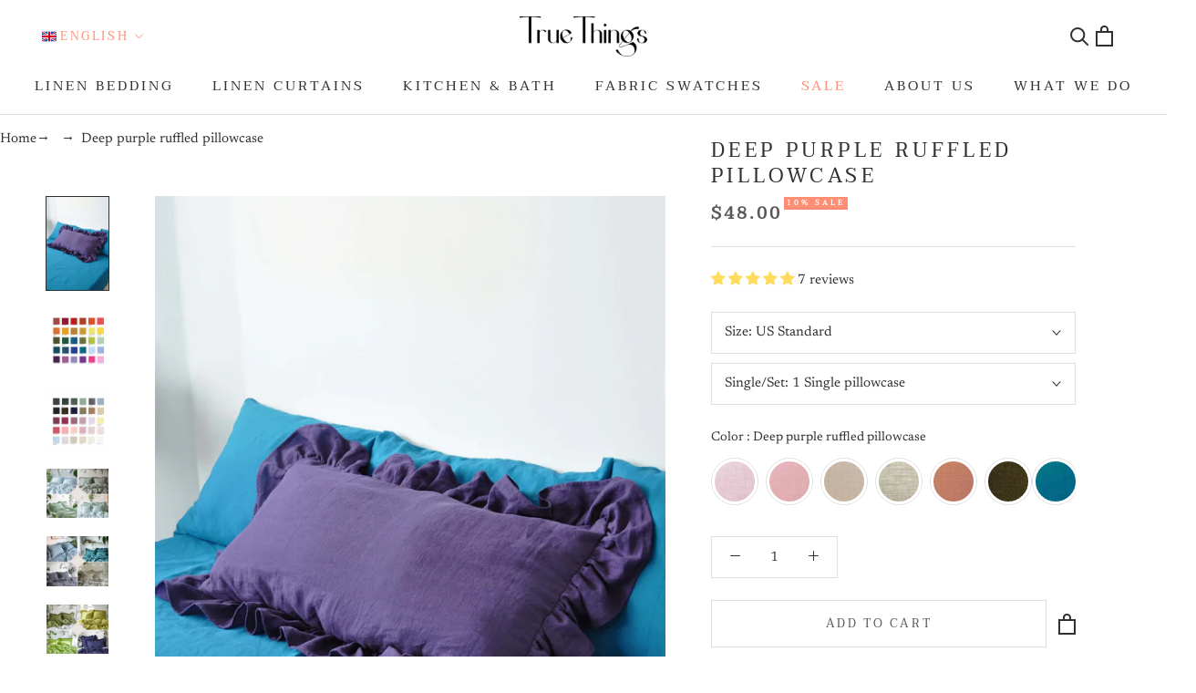

--- FILE ---
content_type: text/html; charset=utf-8
request_url: https://truethings.store/products/deep-purple-ruffled-pillowcase
body_size: 64719
content:
<!doctype html>

<html class="no-js" lang="en">
  <head><!-- ! Yoast SEO -->





    <meta http-equiv="cache-control" content="no-cache">
    <meta http-equiv="pragma" content="no-cache">
    <meta http-equiv="expires" content="0">
    <meta name="facebook-domain-verification" content="0ce5hpnvfb0nnxuaxnil8nciwyjitm" />
    <meta name="p:domain_verify" content="794949ff6618023a5b2804a8b9da2c02"/><!-- Google Tag Manager -->
<script>(function(w,d,s,l,i){w[l]=w[l]||[];w[l].push({'gtm.start':
new Date().getTime(),event:'gtm.js'});var f=d.getElementsByTagName(s)[0],
j=d.createElement(s),dl=l!='dataLayer'?'&l='+l:'';j.async=true;j.src=
'https://www.googletagmanager.com/gtm.js?id='+i+dl;f.parentNode.insertBefore(j,f);
})(window,document,'script','dataLayer','GTM-NSCPT9J');</script>
<!-- End Google Tag Manager -->

    <meta charset="utf-8"> 
    <meta http-equiv="X-UA-Compatible" content="IE=edge,chrome=1">
    <meta name="viewport" content="width=device-width, initial-scale=1.0, height=device-height, minimum-scale=1.0, maximum-scale=1.0">
    <meta name="theme-color" content="">
     <title>
      Deep purple ruffled pillowcase &ndash; True Things
    </title><meta name="description" content="Linen pillowcases that will provide you with the best night&#39;s sleep. Specification: Thin but durable fabric made from 100% European linen fiber. Pre-washed and pre-shrunk (to prevent shrinkage during future washes). Stone-washed for maximum softness (medium weight). OEKO-TEX certified fabric (free of harmful chemicals). No ironing needed. Unique properties: Quickly releases moisture, remaining dry after sleep. Stays cool in hot weather. Effectively retains warmth in cooler months. Confirmed by scientific research: linen bedding has a positive effect and improves sleep quality.  "><link rel="canonical" href="https://truethings.store/products/deep-purple-ruffled-pillowcase"><link rel="shortcut icon" href="//truethings.store/cdn/shop/files/Logo_font_1_96x.png?v=1628247485" type="image/png"><meta property="og:type" content="product"><meta property="og:title" content="Deep purple ruffled pillowcase"><meta property="og:image" content="http://truethings.store/cdn/shop/files/11DSC_0074.jpg?v=1743595291"><meta property="og:image:secure_url" content="https://truethings.store/cdn/shop/files/11DSC_0074.jpg?v=1743595291"><meta property="og:image:width" content="2000"><meta property="og:image:height" content="3000"><meta property="product:price:amount" content="48.00"><meta property="product:price:currency" content="USD"><meta property="og:description" content="Linen pillowcases that will provide you with the best night&#39;s sleep. Specification: Thin but durable fabric made from 100% European linen fiber. Pre-washed and pre-shrunk (to prevent shrinkage during future washes). Stone-washed for maximum softness (medium weight). OEKO-TEX certified fabric (free of harmful chemicals). No ironing needed. Unique properties: Quickly releases moisture, remaining dry after sleep. Stays cool in hot weather. Effectively retains warmth in cooler months. Confirmed by scientific research: linen bedding has a positive effect and improves sleep quality.  "><meta property="og:url" content="https://truethings.store/products/deep-purple-ruffled-pillowcase"><meta property="og:site_name" content="True Things"><meta name="twitter:card" content="summary"><meta name="twitter:title" content="Deep purple ruffled pillowcase"><meta name="twitter:description" content="Linen pillowcases that will provide you with the best night&#39;s sleep.
Specification:

Thin but durable fabric made from 100% European linen fiber.
Pre-washed and pre-shrunk (to prevent shrinkage during future washes).
Stone-washed for maximum softness (medium weight).
OEKO-TEX certified fabric (free of harmful chemicals).
No ironing needed.

Unique properties:

Quickly releases moisture, remaining dry after sleep.
Stays cool in hot weather.
Effectively retains warmth in cooler months.

Confirmed by scientific research: linen bedding has a positive effect and improves sleep quality.  "><meta name="twitter:image" content="https://truethings.store/cdn/shop/files/11DSC_0074_600x600_crop_center.jpg?v=1743595291">
    <style>
  @font-face {
  font-family: Taviraj;
  font-weight: 400;
  font-style: normal;
  font-display: fallback;
  src: url("//truethings.store/cdn/fonts/taviraj/taviraj_n4.2584cfb6ad9df7e1b7c6683a8fa247775de90828.woff2") format("woff2"),
       url("//truethings.store/cdn/fonts/taviraj/taviraj_n4.44c623dd1c3a06035ef245454350efbddcd128b9.woff") format("woff");
}

  @font-face {
  font-family: Newsreader;
  font-weight: 400;
  font-style: normal;
  font-display: fallback;
  src: url("//truethings.store/cdn/fonts/newsreader/newsreader_n4.b5d1a51abefc3e451a1095094f8cb52bc71994eb.woff2") format("woff2"),
       url("//truethings.store/cdn/fonts/newsreader/newsreader_n4.faab5347776428001f201c86fe4c783d23b58a25.woff") format("woff");
}


  @font-face {
  font-family: Newsreader;
  font-weight: 700;
  font-style: normal;
  font-display: fallback;
  src: url("//truethings.store/cdn/fonts/newsreader/newsreader_n7.23ab8134dd970213aaed7699491a8a2cb47dae45.woff2") format("woff2"),
       url("//truethings.store/cdn/fonts/newsreader/newsreader_n7.d508f4855ca4dedbd83fa582e42d6513c7e89b8a.woff") format("woff");
}

  @font-face {
  font-family: Newsreader;
  font-weight: 400;
  font-style: italic;
  font-display: fallback;
  src: url("//truethings.store/cdn/fonts/newsreader/newsreader_i4.b6c896efb016d5bce4e554059dfe501c6316187d.woff2") format("woff2"),
       url("//truethings.store/cdn/fonts/newsreader/newsreader_i4.09e7328c6ebf6de7a11f1c4b9d76fc90424e3a85.woff") format("woff");
}

  @font-face {
  font-family: Newsreader;
  font-weight: 700;
  font-style: italic;
  font-display: fallback;
  src: url("//truethings.store/cdn/fonts/newsreader/newsreader_i7.c957ba3bc7bb44bfca68314e689a88a6cb340dbe.woff2") format("woff2"),
       url("//truethings.store/cdn/fonts/newsreader/newsreader_i7.600beb959cc55275297418e02b7b341685f85101.woff") format("woff");
}


  :root {
    --heading-font-family : Taviraj, serif;
    --heading-font-weight : 400;
    --heading-font-style  : normal;

    --text-font-family : Newsreader, serif;
    --text-font-weight : 400;
    --text-font-style  : normal;

    --base-text-font-size   : 15px;
    --default-text-font-size: 14px;--background          : #ffffff;
    --background-rgb      : 255, 255, 255;
    --light-background    : #ffffff;
    --light-background-rgb: 255, 255, 255;
    --heading-color       : #303030;
    --text-color          : #303030;
    --text-color-rgb      : 48, 48, 48;
    --text-color-light    : #595959;
    --text-color-light-rgb: 89, 89, 89;
    --link-color          : #000000;
    --link-color-rgb      : 0, 0, 0;
    --border-color        : #e0e0e0;
    --border-color-rgb    : 224, 224, 224;

    --button-background    : #f6db8c;
    --button-background-rgb: 246, 219, 140;
    --button-text-color    : #000000;

    --header-background       : #ffffff;
    --header-heading-color    : #303030;
    --header-light-text-color : #fe8e73;
    --header-border-color     : #e0e0e0;

    --footer-background    : #222;
    --footer-text-color    : #ffffff;
    --footer-heading-color : #ffffff;
    --footer-border-color  : #434343;

    --navigation-background      : #ffffff;
    --navigation-background-rgb  : 255, 255, 255;
    --navigation-text-color      : #303030;
    --navigation-text-color-light: rgba(48, 48, 48, 0.5);
    --navigation-border-color    : rgba(48, 48, 48, 0.25);

    --newsletter-popup-background     : #ffffff;
    --newsletter-popup-text-color     : #303030;
    --newsletter-popup-text-color-rgb : 48, 48, 48;

    --secondary-elements-background       : #fe8e73;
    --secondary-elements-background-rgb   : 254, 142, 115;
    --secondary-elements-text-color       : #ffffff;
    --secondary-elements-text-color-light : rgba(255, 255, 255, 0.5);
    --secondary-elements-border-color     : rgba(255, 255, 255, 0.25);

    --product-sale-price-color    : #fe8e73;
    --product-sale-price-color-rgb: 254, 142, 115;
    --product-star-rating: #fe8e73;

    /* Shopify related variables */
    --payment-terms-background-color: #ffffff;

    /* Products */

    --horizontal-spacing-four-products-per-row: 20px;
        --horizontal-spacing-two-products-per-row : 20px;

    --vertical-spacing-four-products-per-row: 40px;
        --vertical-spacing-two-products-per-row : 50px;

    /* Animation */
    --drawer-transition-timing: cubic-bezier(0.645, 0.045, 0.355, 1);
    --header-base-height: 80px; /* We set a default for browsers that do not support CSS variables */

    /* Cursors */
    --cursor-zoom-in-svg    : url(//truethings.store/cdn/shop/t/30/assets/cursor-zoom-in.svg?v=169337020044000511451732784772);
    --cursor-zoom-in-2x-svg : url(//truethings.store/cdn/shop/t/30/assets/cursor-zoom-in-2x.svg?v=163885027072013793871732784772);
  }
</style>

<script>
  // IE11 does not have support for CSS variables, so we have to polyfill them
  if (!(((window || {}).CSS || {}).supports && window.CSS.supports('(--a: 0)'))) {
    const script = document.createElement('script');
    script.type = 'text/javascript';
    script.src = 'https://cdn.jsdelivr.net/npm/css-vars-ponyfill@2';
    script.onload = function() {
      cssVars({});
    };

    document.getElementsByTagName('head')[0].appendChild(script);
  }
</script>

    <script>window.performance && window.performance.mark && window.performance.mark('shopify.content_for_header.start');</script><meta name="google-site-verification" content="gDVCl_f2hNL8Xt_Lc6NEhQmHaRM1x6gpsLNyj5dSOr4">
<meta name="facebook-domain-verification" content="g5enixx9p1m6xq6ynprz3iz4u2ipne">
<meta id="shopify-digital-wallet" name="shopify-digital-wallet" content="/50217877686/digital_wallets/dialog">
<meta name="shopify-checkout-api-token" content="51fa8a26f2ecfd8dea635ff811a41ec3">
<meta id="in-context-paypal-metadata" data-shop-id="50217877686" data-venmo-supported="false" data-environment="production" data-locale="en_US" data-paypal-v4="true" data-currency="USD">
<link rel="alternate" hreflang="x-default" href="https://truethings.store/products/deep-purple-ruffled-pillowcase">
<link rel="alternate" hreflang="en" href="https://truethings.store/products/deep-purple-ruffled-pillowcase">
<link rel="alternate" hreflang="fr" href="https://truethings.store/fr/products/deep-purple-ruffled-pillowcase">
<link rel="alternate" hreflang="de" href="https://truethings.store/de/products/deep-purple-ruffled-pillowcase">
<link rel="alternate" type="application/json+oembed" href="https://truethings.store/products/deep-purple-ruffled-pillowcase.oembed">
<script async="async" src="/checkouts/internal/preloads.js?locale=en-US"></script>
<script id="shopify-features" type="application/json">{"accessToken":"51fa8a26f2ecfd8dea635ff811a41ec3","betas":["rich-media-storefront-analytics"],"domain":"truethings.store","predictiveSearch":true,"shopId":50217877686,"locale":"en"}</script>
<script>var Shopify = Shopify || {};
Shopify.shop = "truethingslinen.myshopify.com";
Shopify.locale = "en";
Shopify.currency = {"active":"USD","rate":"1.0"};
Shopify.country = "US";
Shopify.theme = {"name":"GLO - Copy of Prestige","id":146754666754,"schema_name":"Prestige","schema_version":"5.5.0","theme_store_id":855,"role":"main"};
Shopify.theme.handle = "null";
Shopify.theme.style = {"id":null,"handle":null};
Shopify.cdnHost = "truethings.store/cdn";
Shopify.routes = Shopify.routes || {};
Shopify.routes.root = "/";</script>
<script type="module">!function(o){(o.Shopify=o.Shopify||{}).modules=!0}(window);</script>
<script>!function(o){function n(){var o=[];function n(){o.push(Array.prototype.slice.apply(arguments))}return n.q=o,n}var t=o.Shopify=o.Shopify||{};t.loadFeatures=n(),t.autoloadFeatures=n()}(window);</script>
<script id="shop-js-analytics" type="application/json">{"pageType":"product"}</script>
<script defer="defer" async type="module" src="//truethings.store/cdn/shopifycloud/shop-js/modules/v2/client.init-shop-cart-sync_BApSsMSl.en.esm.js"></script>
<script defer="defer" async type="module" src="//truethings.store/cdn/shopifycloud/shop-js/modules/v2/chunk.common_CBoos6YZ.esm.js"></script>
<script type="module">
  await import("//truethings.store/cdn/shopifycloud/shop-js/modules/v2/client.init-shop-cart-sync_BApSsMSl.en.esm.js");
await import("//truethings.store/cdn/shopifycloud/shop-js/modules/v2/chunk.common_CBoos6YZ.esm.js");

  window.Shopify.SignInWithShop?.initShopCartSync?.({"fedCMEnabled":true,"windoidEnabled":true});

</script>
<script>(function() {
  var isLoaded = false;
  function asyncLoad() {
    if (isLoaded) return;
    isLoaded = true;
    var urls = ["\/\/code.tidio.co\/kdyzbzhf2hconrpq4pb4lyp7vb9tfrrf.js?shop=truethingslinen.myshopify.com","https:\/\/www.ipqualityscore.com\/api\/integrations\/shopify\/14873\/truethingslinen.myshopify.com\/cdn.js?shop=truethingslinen.myshopify.com"];
    for (var i = 0; i < urls.length; i++) {
      var s = document.createElement('script');
      s.type = 'text/javascript';
      s.async = true;
      s.src = urls[i];
      var x = document.getElementsByTagName('script')[0];
      x.parentNode.insertBefore(s, x);
    }
  };
  if(window.attachEvent) {
    window.attachEvent('onload', asyncLoad);
  } else {
    window.addEventListener('load', asyncLoad, false);
  }
})();</script>
<script id="__st">var __st={"a":50217877686,"offset":-18000,"reqid":"27ec8a72-ba02-4590-81a8-163622c6da0d-1768887380","pageurl":"truethings.store\/products\/deep-purple-ruffled-pillowcase","u":"7177579dbb55","p":"product","rtyp":"product","rid":8751080407298};</script>
<script>window.ShopifyPaypalV4VisibilityTracking = true;</script>
<script id="captcha-bootstrap">!function(){'use strict';const t='contact',e='account',n='new_comment',o=[[t,t],['blogs',n],['comments',n],[t,'customer']],c=[[e,'customer_login'],[e,'guest_login'],[e,'recover_customer_password'],[e,'create_customer']],r=t=>t.map((([t,e])=>`form[action*='/${t}']:not([data-nocaptcha='true']) input[name='form_type'][value='${e}']`)).join(','),a=t=>()=>t?[...document.querySelectorAll(t)].map((t=>t.form)):[];function s(){const t=[...o],e=r(t);return a(e)}const i='password',u='form_key',d=['recaptcha-v3-token','g-recaptcha-response','h-captcha-response',i],f=()=>{try{return window.sessionStorage}catch{return}},m='__shopify_v',_=t=>t.elements[u];function p(t,e,n=!1){try{const o=window.sessionStorage,c=JSON.parse(o.getItem(e)),{data:r}=function(t){const{data:e,action:n}=t;return t[m]||n?{data:e,action:n}:{data:t,action:n}}(c);for(const[e,n]of Object.entries(r))t.elements[e]&&(t.elements[e].value=n);n&&o.removeItem(e)}catch(o){console.error('form repopulation failed',{error:o})}}const l='form_type',E='cptcha';function T(t){t.dataset[E]=!0}const w=window,h=w.document,L='Shopify',v='ce_forms',y='captcha';let A=!1;((t,e)=>{const n=(g='f06e6c50-85a8-45c8-87d0-21a2b65856fe',I='https://cdn.shopify.com/shopifycloud/storefront-forms-hcaptcha/ce_storefront_forms_captcha_hcaptcha.v1.5.2.iife.js',D={infoText:'Protected by hCaptcha',privacyText:'Privacy',termsText:'Terms'},(t,e,n)=>{const o=w[L][v],c=o.bindForm;if(c)return c(t,g,e,D).then(n);var r;o.q.push([[t,g,e,D],n]),r=I,A||(h.body.append(Object.assign(h.createElement('script'),{id:'captcha-provider',async:!0,src:r})),A=!0)});var g,I,D;w[L]=w[L]||{},w[L][v]=w[L][v]||{},w[L][v].q=[],w[L][y]=w[L][y]||{},w[L][y].protect=function(t,e){n(t,void 0,e),T(t)},Object.freeze(w[L][y]),function(t,e,n,w,h,L){const[v,y,A,g]=function(t,e,n){const i=e?o:[],u=t?c:[],d=[...i,...u],f=r(d),m=r(i),_=r(d.filter((([t,e])=>n.includes(e))));return[a(f),a(m),a(_),s()]}(w,h,L),I=t=>{const e=t.target;return e instanceof HTMLFormElement?e:e&&e.form},D=t=>v().includes(t);t.addEventListener('submit',(t=>{const e=I(t);if(!e)return;const n=D(e)&&!e.dataset.hcaptchaBound&&!e.dataset.recaptchaBound,o=_(e),c=g().includes(e)&&(!o||!o.value);(n||c)&&t.preventDefault(),c&&!n&&(function(t){try{if(!f())return;!function(t){const e=f();if(!e)return;const n=_(t);if(!n)return;const o=n.value;o&&e.removeItem(o)}(t);const e=Array.from(Array(32),(()=>Math.random().toString(36)[2])).join('');!function(t,e){_(t)||t.append(Object.assign(document.createElement('input'),{type:'hidden',name:u})),t.elements[u].value=e}(t,e),function(t,e){const n=f();if(!n)return;const o=[...t.querySelectorAll(`input[type='${i}']`)].map((({name:t})=>t)),c=[...d,...o],r={};for(const[a,s]of new FormData(t).entries())c.includes(a)||(r[a]=s);n.setItem(e,JSON.stringify({[m]:1,action:t.action,data:r}))}(t,e)}catch(e){console.error('failed to persist form',e)}}(e),e.submit())}));const S=(t,e)=>{t&&!t.dataset[E]&&(n(t,e.some((e=>e===t))),T(t))};for(const o of['focusin','change'])t.addEventListener(o,(t=>{const e=I(t);D(e)&&S(e,y())}));const B=e.get('form_key'),M=e.get(l),P=B&&M;t.addEventListener('DOMContentLoaded',(()=>{const t=y();if(P)for(const e of t)e.elements[l].value===M&&p(e,B);[...new Set([...A(),...v().filter((t=>'true'===t.dataset.shopifyCaptcha))])].forEach((e=>S(e,t)))}))}(h,new URLSearchParams(w.location.search),n,t,e,['guest_login'])})(!0,!0)}();</script>
<script integrity="sha256-4kQ18oKyAcykRKYeNunJcIwy7WH5gtpwJnB7kiuLZ1E=" data-source-attribution="shopify.loadfeatures" defer="defer" src="//truethings.store/cdn/shopifycloud/storefront/assets/storefront/load_feature-a0a9edcb.js" crossorigin="anonymous"></script>
<script data-source-attribution="shopify.dynamic_checkout.dynamic.init">var Shopify=Shopify||{};Shopify.PaymentButton=Shopify.PaymentButton||{isStorefrontPortableWallets:!0,init:function(){window.Shopify.PaymentButton.init=function(){};var t=document.createElement("script");t.src="https://truethings.store/cdn/shopifycloud/portable-wallets/latest/portable-wallets.en.js",t.type="module",document.head.appendChild(t)}};
</script>
<script data-source-attribution="shopify.dynamic_checkout.buyer_consent">
  function portableWalletsHideBuyerConsent(e){var t=document.getElementById("shopify-buyer-consent"),n=document.getElementById("shopify-subscription-policy-button");t&&n&&(t.classList.add("hidden"),t.setAttribute("aria-hidden","true"),n.removeEventListener("click",e))}function portableWalletsShowBuyerConsent(e){var t=document.getElementById("shopify-buyer-consent"),n=document.getElementById("shopify-subscription-policy-button");t&&n&&(t.classList.remove("hidden"),t.removeAttribute("aria-hidden"),n.addEventListener("click",e))}window.Shopify?.PaymentButton&&(window.Shopify.PaymentButton.hideBuyerConsent=portableWalletsHideBuyerConsent,window.Shopify.PaymentButton.showBuyerConsent=portableWalletsShowBuyerConsent);
</script>
<script>
  function portableWalletsCleanup(e){e&&e.src&&console.error("Failed to load portable wallets script "+e.src);var t=document.querySelectorAll("shopify-accelerated-checkout .shopify-payment-button__skeleton, shopify-accelerated-checkout-cart .wallet-cart-button__skeleton"),e=document.getElementById("shopify-buyer-consent");for(let e=0;e<t.length;e++)t[e].remove();e&&e.remove()}function portableWalletsNotLoadedAsModule(e){e instanceof ErrorEvent&&"string"==typeof e.message&&e.message.includes("import.meta")&&"string"==typeof e.filename&&e.filename.includes("portable-wallets")&&(window.removeEventListener("error",portableWalletsNotLoadedAsModule),window.Shopify.PaymentButton.failedToLoad=e,"loading"===document.readyState?document.addEventListener("DOMContentLoaded",window.Shopify.PaymentButton.init):window.Shopify.PaymentButton.init())}window.addEventListener("error",portableWalletsNotLoadedAsModule);
</script>

<script type="module" src="https://truethings.store/cdn/shopifycloud/portable-wallets/latest/portable-wallets.en.js" onError="portableWalletsCleanup(this)" crossorigin="anonymous"></script>
<script nomodule>
  document.addEventListener("DOMContentLoaded", portableWalletsCleanup);
</script>

<script id='scb4127' type='text/javascript' async='' src='https://truethings.store/cdn/shopifycloud/privacy-banner/storefront-banner.js'></script><link id="shopify-accelerated-checkout-styles" rel="stylesheet" media="screen" href="https://truethings.store/cdn/shopifycloud/portable-wallets/latest/accelerated-checkout-backwards-compat.css" crossorigin="anonymous">
<style id="shopify-accelerated-checkout-cart">
        #shopify-buyer-consent {
  margin-top: 1em;
  display: inline-block;
  width: 100%;
}

#shopify-buyer-consent.hidden {
  display: none;
}

#shopify-subscription-policy-button {
  background: none;
  border: none;
  padding: 0;
  text-decoration: underline;
  font-size: inherit;
  cursor: pointer;
}

#shopify-subscription-policy-button::before {
  box-shadow: none;
}

      </style>

<script>window.performance && window.performance.mark && window.performance.mark('shopify.content_for_header.end');</script>
    

    <link rel="stylesheet" href="//truethings.store/cdn/shop/t/30/assets/theme.css?v=88695195025771986171760410600">

    <script>// This allows to expose several variables to the global scope, to be used in scripts
      window.theme = {
        pageType: "product",
        moneyFormat: "\u003cspan class=money\u003e${{amount}} \u003c\/span\u003e",
        moneyWithCurrencyFormat: "\u003cspan class=money\u003e${{amount}} \u003c\/span\u003e",
        currencyCodeEnabled: false,
        productImageSize: "tall",
        searchMode: "product,article",
        showPageTransition: false,
        showElementStaggering: false,
        showImageZooming: true
      };

      window.routes = {
        rootUrl: "\/",
        rootUrlWithoutSlash: '',
        cartUrl: "\/cart",
        cartAddUrl: "\/cart\/add",
        cartChangeUrl: "\/cart\/change",
        searchUrl: "\/search",
        productRecommendationsUrl: "\/recommendations\/products"
      };

      window.languages = {
        cartAddNote: "Add Order Note",
        cartEditNote: "Edit Order Note",
        productImageLoadingError: "This image could not be loaded. Please try to reload the page.",
        productFormAddToCart: "Add to cart",
        productFormUnavailable: "Unavailable",
        productFormSoldOut: "Sold Out",
        shippingEstimatorOneResult: "1 option available:",
        shippingEstimatorMoreResults: "{{count}} options available:",
        shippingEstimatorNoResults: "No shipping could be found"
      };

      window.lazySizesConfig = {
        loadHidden: false,
        hFac: 0.5,
        expFactor: 2,
        ricTimeout: 150,
        lazyClass: 'Image--lazyLoad',
        loadingClass: 'Image--lazyLoading',
        loadedClass: 'Image--lazyLoaded'
      };

      document.documentElement.className = document.documentElement.className.replace('no-js', 'js');
      document.documentElement.style.setProperty('--window-height', window.innerHeight + 'px');

      // We do a quick detection of some features (we could use Modernizr but for so little...)
      (function() {
        document.documentElement.className += ((window.CSS && window.CSS.supports('(position: sticky) or (position: -webkit-sticky)')) ? ' supports-sticky' : ' no-supports-sticky');
        document.documentElement.className += (window.matchMedia('(-moz-touch-enabled: 1), (hover: none)')).matches ? ' no-supports-hover' : ' supports-hover';
      }());

      
    </script>

    <script src="//truethings.store/cdn/shop/t/30/assets/lazysizes.min.js?v=174358363404432586981732784772" async></script><script src="//truethings.store/cdn/shop/t/30/assets/libs.min.js?v=26178543184394469741732784772" defer></script>
    <script src="//truethings.store/cdn/shop/t/30/assets/theme.js?v=159034249303804451991732784772" defer></script>
    <script src="//truethings.store/cdn/shop/t/30/assets/custom.js?v=72455340451486184001755716140" defer></script>

    <script>
      (function () {
        window.onpageshow = function() {
          if (window.theme.showPageTransition) {
            var pageTransition = document.querySelector('.PageTransition');

            if (pageTransition) {
              pageTransition.style.visibility = 'visible';
              pageTransition.style.opacity = '0';
            }
          }

          // When the page is loaded from the cache, we have to reload the cart content
          document.documentElement.dispatchEvent(new CustomEvent('cart:refresh', {
            bubbles: true
          }));
        };
      })();
    </script>

    
  <script type="application/ld+json">
  {
    "@context": "http://schema.org",
    "@type": "Product",
    "offers": [{
          "@type": "Offer",
          "name": "US Standard \/ 1 Single pillowcase",
          "availability":"https://schema.org/InStock",
          "price": 48.0,
          "priceCurrency": "USD",
          "priceValidUntil": "2026-01-30","url": "/products/deep-purple-ruffled-pillowcase?variant=45360357048578"
        },
{
          "@type": "Offer",
          "name": "US Standard \/ 2 Pillowcases (Set)",
          "availability":"https://schema.org/InStock",
          "price": 72.0,
          "priceCurrency": "USD",
          "priceValidUntil": "2026-01-30","url": "/products/deep-purple-ruffled-pillowcase?variant=45360357081346"
        },
{
          "@type": "Offer",
          "name": "US Super Standard \/ 1 Single pillowcase",
          "availability":"https://schema.org/InStock",
          "price": 48.0,
          "priceCurrency": "USD",
          "priceValidUntil": "2026-01-30","url": "/products/deep-purple-ruffled-pillowcase?variant=45360357114114"
        },
{
          "@type": "Offer",
          "name": "US Super Standard \/ 2 Pillowcases (Set)",
          "availability":"https://schema.org/InStock",
          "price": 72.0,
          "priceCurrency": "USD",
          "priceValidUntil": "2026-01-30","url": "/products/deep-purple-ruffled-pillowcase?variant=45360357146882"
        },
{
          "@type": "Offer",
          "name": "US Queen \/ 1 Single pillowcase",
          "availability":"https://schema.org/InStock",
          "price": 48.0,
          "priceCurrency": "USD",
          "priceValidUntil": "2026-01-30","url": "/products/deep-purple-ruffled-pillowcase?variant=45360357179650"
        },
{
          "@type": "Offer",
          "name": "US Queen \/ 2 Pillowcases (Set)",
          "availability":"https://schema.org/InStock",
          "price": 72.0,
          "priceCurrency": "USD",
          "priceValidUntil": "2026-01-30","url": "/products/deep-purple-ruffled-pillowcase?variant=45360357212418"
        },
{
          "@type": "Offer",
          "name": "US King \/ 1 Single pillowcase",
          "availability":"https://schema.org/InStock",
          "price": 50.0,
          "priceCurrency": "USD",
          "priceValidUntil": "2026-01-30","url": "/products/deep-purple-ruffled-pillowcase?variant=45360357245186"
        },
{
          "@type": "Offer",
          "name": "US King \/ 2 Pillowcases (Set)",
          "availability":"https://schema.org/InStock",
          "price": 74.0,
          "priceCurrency": "USD",
          "priceValidUntil": "2026-01-30","url": "/products/deep-purple-ruffled-pillowcase?variant=45360357277954"
        },
{
          "@type": "Offer",
          "name": "EU Standard \/ 1 Single pillowcase",
          "availability":"https://schema.org/InStock",
          "price": 48.0,
          "priceCurrency": "USD",
          "priceValidUntil": "2026-01-30","url": "/products/deep-purple-ruffled-pillowcase?variant=45360357310722"
        },
{
          "@type": "Offer",
          "name": "EU Standard \/ 2 Pillowcases (Set)",
          "availability":"https://schema.org/InStock",
          "price": 72.0,
          "priceCurrency": "USD",
          "priceValidUntil": "2026-01-30","url": "/products/deep-purple-ruffled-pillowcase?variant=45360357343490"
        },
{
          "@type": "Offer",
          "name": "EU Square \/ 1 Single pillowcase",
          "availability":"https://schema.org/InStock",
          "price": 52.0,
          "priceCurrency": "USD",
          "priceValidUntil": "2026-01-30","url": "/products/deep-purple-ruffled-pillowcase?variant=45360357376258"
        },
{
          "@type": "Offer",
          "name": "EU Square \/ 2 Pillowcases (Set)",
          "availability":"https://schema.org/InStock",
          "price": 77.0,
          "priceCurrency": "USD",
          "priceValidUntil": "2026-01-30","url": "/products/deep-purple-ruffled-pillowcase?variant=45360357409026"
        },
{
          "@type": "Offer",
          "name": "EU Big Square \/ 1 Single pillowcase",
          "availability":"https://schema.org/InStock",
          "price": 52.0,
          "priceCurrency": "USD",
          "priceValidUntil": "2026-01-30","url": "/products/deep-purple-ruffled-pillowcase?variant=45360357441794"
        },
{
          "@type": "Offer",
          "name": "EU Big Square \/ 2 Pillowcases (Set)",
          "availability":"https://schema.org/InStock",
          "price": 77.0,
          "priceCurrency": "USD",
          "priceValidUntil": "2026-01-30","url": "/products/deep-purple-ruffled-pillowcase?variant=45360357474562"
        },
{
          "@type": "Offer",
          "name": "S Decorative \/ 1 Single pillowcase",
          "availability":"https://schema.org/InStock",
          "price": 48.0,
          "priceCurrency": "USD",
          "priceValidUntil": "2026-01-30","url": "/products/deep-purple-ruffled-pillowcase?variant=45360357507330"
        },
{
          "@type": "Offer",
          "name": "S Decorative \/ 2 Pillowcases (Set)",
          "availability":"https://schema.org/InStock",
          "price": 72.0,
          "priceCurrency": "USD",
          "priceValidUntil": "2026-01-30","url": "/products/deep-purple-ruffled-pillowcase?variant=45360357540098"
        },
{
          "@type": "Offer",
          "name": "M Decorative \/ 1 Single pillowcase",
          "availability":"https://schema.org/InStock",
          "price": 48.0,
          "priceCurrency": "USD",
          "priceValidUntil": "2026-01-30","url": "/products/deep-purple-ruffled-pillowcase?variant=45360357572866"
        },
{
          "@type": "Offer",
          "name": "M Decorative \/ 2 Pillowcases (Set)",
          "availability":"https://schema.org/InStock",
          "price": 72.0,
          "priceCurrency": "USD",
          "priceValidUntil": "2026-01-30","url": "/products/deep-purple-ruffled-pillowcase?variant=45360357605634"
        },
{
          "@type": "Offer",
          "name": "L Decorative \/ 1 Single pillowcase",
          "availability":"https://schema.org/InStock",
          "price": 48.0,
          "priceCurrency": "USD",
          "priceValidUntil": "2026-01-30","url": "/products/deep-purple-ruffled-pillowcase?variant=45360357638402"
        },
{
          "@type": "Offer",
          "name": "L Decorative \/ 2 Pillowcases (Set)",
          "availability":"https://schema.org/InStock",
          "price": 72.0,
          "priceCurrency": "USD",
          "priceValidUntil": "2026-01-30","url": "/products/deep-purple-ruffled-pillowcase?variant=45360357671170"
        },
{
          "@type": "Offer",
          "name": "Boudoir \/ 1 Single pillowcase",
          "availability":"https://schema.org/InStock",
          "price": 48.0,
          "priceCurrency": "USD",
          "priceValidUntil": "2026-01-30","url": "/products/deep-purple-ruffled-pillowcase?variant=45360357703938"
        },
{
          "@type": "Offer",
          "name": "Boudoir \/ 2 Pillowcases (Set)",
          "availability":"https://schema.org/InStock",
          "price": 72.0,
          "priceCurrency": "USD",
          "priceValidUntil": "2026-01-30","url": "/products/deep-purple-ruffled-pillowcase?variant=45360357736706"
        },
{
          "@type": "Offer",
          "name": "Lumbar \/ 1 Single pillowcase",
          "availability":"https://schema.org/InStock",
          "price": 48.0,
          "priceCurrency": "USD",
          "priceValidUntil": "2026-01-30","url": "/products/deep-purple-ruffled-pillowcase?variant=45360357769474"
        },
{
          "@type": "Offer",
          "name": "Lumbar \/ 2 Pillowcases (Set)",
          "availability":"https://schema.org/InStock",
          "price": 72.0,
          "priceCurrency": "USD",
          "priceValidUntil": "2026-01-30","url": "/products/deep-purple-ruffled-pillowcase?variant=45360357802242"
        },
{
          "@type": "Offer",
          "name": "Toddler \/ 1 Single pillowcase",
          "availability":"https://schema.org/InStock",
          "price": 48.0,
          "priceCurrency": "USD",
          "priceValidUntil": "2026-01-30","url": "/products/deep-purple-ruffled-pillowcase?variant=45360357835010"
        },
{
          "@type": "Offer",
          "name": "Toddler \/ 2 Pillowcases (Set)",
          "availability":"https://schema.org/InStock",
          "price": 72.0,
          "priceCurrency": "USD",
          "priceValidUntil": "2026-01-30","url": "/products/deep-purple-ruffled-pillowcase?variant=45360357867778"
        },
{
          "@type": "Offer",
          "name": "Body \/ 1 Single pillowcase",
          "availability":"https://schema.org/InStock",
          "price": 68.0,
          "priceCurrency": "USD",
          "priceValidUntil": "2026-01-30","url": "/products/deep-purple-ruffled-pillowcase?variant=45360357900546"
        },
{
          "@type": "Offer",
          "name": "Body \/ 2 Pillowcases (Set)",
          "availability":"https://schema.org/InStock",
          "price": 92.0,
          "priceCurrency": "USD",
          "priceValidUntil": "2026-01-30","url": "/products/deep-purple-ruffled-pillowcase?variant=45360357933314"
        }
],"aggregateRating": {
        "@type": "AggregateRating",
        "ratingValue": "5.0",
        "reviewCount": "7",
        "worstRating": "1.0",
        "bestRating": "5.0"
      },
    "brand": {
      "name": "True Things"
    },
    "name": "Deep purple ruffled pillowcase",
    "description": "Linen pillowcases that will provide you with the best night's sleep.\nSpecification:\n\nThin but durable fabric made from 100% European linen fiber.\nPre-washed and pre-shrunk (to prevent shrinkage during future washes).\nStone-washed for maximum softness (medium weight).\nOEKO-TEX certified fabric (free of harmful chemicals).\nNo ironing needed.\n\nUnique properties:\n\nQuickly releases moisture, remaining dry after sleep.\nStays cool in hot weather.\nEffectively retains warmth in cooler months.\n\nConfirmed by scientific research: linen bedding has a positive effect and improves sleep quality.  ",
    "category": "Pillowcases",
    "url": "/products/deep-purple-ruffled-pillowcase",
    "sku": null,
    "image": {
      "@type": "ImageObject",
      "url": "https://truethings.store/cdn/shop/files/11DSC_0074_1024x.jpg?v=1743595291",
      "image": "https://truethings.store/cdn/shop/files/11DSC_0074_1024x.jpg?v=1743595291",
      "name": "Deep purple ruffled pillowcase",
      "width": "1024",
      "height": "1024"
    }
  }
  </script>



  <script type="application/ld+json">
  {
    "@context": "http://schema.org",
    "@type": "BreadcrumbList",
  "itemListElement": [{
      "@type": "ListItem",
      "position": 1,
      "name": "Home",
      "item": "https://truethings.store"
    },{
          "@type": "ListItem",
          "position": 2,
          "name": "Deep purple ruffled pillowcase",
          "item": "https://truethings.store/products/deep-purple-ruffled-pillowcase"
        }]
  }
  </script>

  
<script>
    
    
    
    
    var gsf_conversion_data = {page_type : 'product', event : 'view_item', data : {product_data : [{variant_id : 45360357048578, product_id : 8751080407298, name : "Deep purple ruffled pillowcase", price : "48.00", currency : "USD", sku : "", brand : "True Things", variant : "US Standard / 1 Single pillowcase", category : "Pillowcases"}], total_price : "48.00", shop_currency : "USD"}};
    
</script>
<div id="shopify-section-filter-menu-settings" class="shopify-section">



</div>
<script src="https://cdnjs.cloudflare.com/ajax/libs/jquery/3.3.1/jquery.min.js" integrity="sha256-FgpCb/KJQlLNfOu91ta32o/NMZxltwRo8QtmkMRdAu8=" crossorigin="anonymous"></script>
<img alt="icon" width="1400" height="1400" style="pointer-events: none; position: absolute; top: 0; left: 0; width: 99vw; height: 99vh; max-width: 99vw; max-height: 99vh;"  src="[data-uri]"> 
 <script src="https://ajax.googleapis.com/ajax/libs/jquery/3.3.1/jquery.min.js"></script>
<script>
setTimeout(function(){
    var customVariantId = '42377577562370';
    $.ajax({
        type: 'GET',
        url: '/cart.js',
        dataType: 'json',
        success: function (data) {
            var allCount = 0;
            var customCount = 0;

            var items = data['items'];
            for (i = 0; i < items.length; i++) {
                var itemQuantity = items[i]['quantity'];
                allCount += itemQuantity;
                if (items[i]['variant_id'] == customVariantId) {
                    customCount += itemQuantity;
                }
            }

            if (customCount > 0) {
                var realCount = allCount - customCount;
                $('#CartCount > span').html(realCount);
                $('.total_count_ajax').html(realCount);
                $('.desk_count').html(realCount);
                $('.cart-count').html(realCount);
                $('.header__cart-count-bubble span').html(realCount);
                $('.site-header__cart #CartCount').html(realCount);
                $('.cart-count-js').html(realCount);
                $('#CartToggleItemCount').html(realCount);
                $('.tt-cart .tt-badge-cart').html(realCount);
                $('.mini-cart-wrap .item-count').html(realCount);
                $('.js-cart-count, .cart--external--total-items').html(realCount);

                //Dawn Theme
                $('.cart-count-bubble > span').html(realCount);
                $('.woodmart-cart-number').html(realCount);
                $('.Header__CartCount').html(realCount);
            }
        }
    });
}, 1500);

setInterval(function(){
    $('.Cart__ItemList .CartItem, .ajaxcart__row .grid__item, .page-width .grid__item, .product-list .product, .grid-uniform .grid-item, ul.mini-products-list li.item, .shopify-mini-cart-item.mini_cart_item, .CartItem, .cart-item, .mini_cart_item').each(function(){
        if ($(this).html().search('__customized-items') > -1) {
            $(this).fadeOut(0);
        }
    });
}, 150);
</script>

<div class="ot-pinterest-multi-pixel"></div>

	<meta property="omega:tags" content="deep purple, linenbedding, pillowcase, ruffled, Violet, ">
	<meta property="omega:product" content="8751080407298">
	<meta property="omega:product_type" content="">
	<meta property="omega:collections" content="387757670658, 233809445046, 440025481474, 439671259394, ">




 
 	 
	<script>
		var arrayPinterestPixelTrack = [];
	</script>
          
		   

		
          
		 


		
          
		 


		
          
		
		
		
        

		 
 		   
			<script>  
              arrayPinterestPixelTrack.push('549764205772'); 
			</script>
		  


<script>if(typeof jQuery=='undefined'){var headTag = document.getElementsByTagName("head")[0];var jqTag = document.createElement('script');jqTag.type = 'text/javascript';jqTag.src = "https://cdnjs.cloudflare.com/ajax/libs/jquery/2.2.3/jquery.min.js";headTag.appendChild(jqTag);}</script>



<!-- Google tag (gtag.js) -->
<script async src="https://www.googletagmanager.com/gtag/js?id=AW-17065709630">
</script>
<script>
  window.dataLayer = window.dataLayer || [];
  function gtag(){dataLayer.push(arguments);}
  gtag('js', new Date());

  gtag('config', 'AW-17065709630');
</script>

<!-- Event snippet for Покупка conversion page
In your html page, add the snippet and call gtag_report_conversion when someone clicks on the chosen link or button. -->
<script>
function gtag_report_conversion(url) {
  var callback = function () {
    if (typeof(url) != 'undefined') {
      window.location = url;
    }
  };
  gtag('event', 'conversion', {
      'send_to': 'AW-17065709630/0hEZCJj5-9EaEL6gyMk_',
      'value': 1.0,
      'currency': 'USD',
      'transaction_id': '',
      'event_callback': callback
  });
  return false;
}
</script>
<!-- BEGIN app block: shopify://apps/swatch-king/blocks/variant-swatch-king/0850b1e4-ba30-4a0d-a8f4-f9a939276d7d -->


















































  <script>
    window.vsk_data = function(){
      return {
        "block_collection_settings": {"alignment":"center","enable":true,"swatch_location":"After price","switch_on_hover":true,"preselect_variant":false,"current_template":"product"},
        "currency": "USD",
        "currency_symbol": "$",
        "primary_locale": "en",
        "localized_string": {},
        "app_setting_styles": {"products_swatch_presentation":{"slide_left_button_svg":"","slide_right_button_svg":""},"collections_swatch_presentation":{"minified":false,"minified_products":false,"minified_template":"+{count}","slide_left_button_svg":"","minified_display_count":[3,6],"slide_right_button_svg":""}},
        "app_setting": {"display_logs":false,"default_preset":23216,"pre_hide_strategy":"hide-all-theme-selectors","swatch_url_source":"cdn","product_data_source":"storefront","data_url_source":"cdn","new_script":true},
        "app_setting_config": {"app_execution_strategy":"all","collections_options_disabled":null,"default_swatch_image":"","do_not_select_an_option":{"text":"Select a {{ Extra Pillowcases for Fitted Sheet }}","status":true,"control_add_to_cart":true,"allow_virtual_trigger":true,"make_a_selection_text":"Select a {{ Extra Pillowcases for Fitted Sheet }}","auto_select_options_list":[]},"history_free_group_navigation":false,"notranslate":false,"products_options_disabled":null,"size_chart":{"type":"theme","labels":"size,sizes,taille,größe,tamanho,tamaño,koko,サイズ","position":"right","size_chart_app":"","size_chart_app_css":"","size_chart_app_selector":""},"session_storage_timeout_seconds":60,"enable_swatch":{"cart":{"enable_on_cart_product_grid":true,"enable_on_cart_featured_product":true},"home":{"enable_on_home_product_grid":true,"enable_on_home_featured_product":true},"pages":{"enable_on_custom_product_grid":true,"enable_on_custom_featured_product":true},"article":{"enable_on_article_product_grid":true,"enable_on_article_featured_product":true},"products":{"enable_on_main_product":true,"enable_on_product_grid":true},"collections":{"enable_on_collection_quick_view":true,"enable_on_collection_product_grid":true},"list_collections":{"enable_on_list_collection_quick_view":true,"enable_on_list_collection_product_grid":true}},"product_template":{"group_swatches":true,"variant_swatches":false},"product_batch_size":250,"use_optimized_urls":true,"enable_error_tracking":true,"enable_event_tracking":false,"preset_badge":{"order":[{"name":"sold_out","order":0},{"name":"sale","order":1},{"name":"new","order":2}],"new_badge_text":"NEW","new_badge_color":"#FFFFFF","sale_badge_text":"SALE","sale_badge_color":"#FFFFFF","new_badge_bg_color":"#121212D1","sale_badge_bg_color":"#D91C01D1","sold_out_badge_text":"SOLD OUT","sold_out_badge_color":"#FFFFFF","new_show_when_all_same":false,"sale_show_when_all_same":false,"sold_out_badge_bg_color":"#BBBBBBD1","new_product_max_duration":90,"sold_out_show_when_all_same":true,"min_price_diff_for_sale_badge":5}},
        "theme_settings_map": {"129172242690":34434,"146754666754":34434,"154604798210":34434,"154604536066":457713,"154604273922":457703,"154604503298":457712,"154604470530":457710,"157061841154":34434,"137180774658":34434,"157253042434":457703},
        "theme_settings": {"34434":{"id":34434,"configurations":{"products":{"theme_type":"dawn","swatch_root":{"position":"before","selector":".ProductForm__QuantitySelector","groups_selector":".ProductForm__QuantitySelector","section_selector":"[data-section-type=\"featured-product\"], [data-section-type=\"product\"], .shopify-section--main-product, .shopify-section--featured-product, quick-buy-modal[open] .quick-buy-modal__content","secondary_position":"","secondary_selector":"","use_section_as_root":true},"option_selectors":"variant-picker input[type=\"radio\"], [data-option-selector] button[data-option-value], button.Popover__Value[data-value], .ProductForm__Variants input[type=\"radio\"], .product-custom-option input","selectors_to_hide":[".ProductForm__Option, [data-block-type=\"variant-picker\"]"],"json_data_selector":"","add_to_cart_selector":".ProductForm__AddToCart, button.button--outline","custom_button_params":{"data":[{"value_attribute":"value","option_attribute":"name"},{"value_attribute":"data-value","option_attribute":"data-option-position"}],"selected_selector":"[aria-selected=\"true\"], .is-selected"},"option_index_attributes":["data-index","data-option-position","data-object","data-product-option","data-option-index","name"],"add_to_cart_text_selector":".ProductForm__AddToCart\u003espan, button.button--outline","selectors_to_hide_override":"","add_to_cart_enabled_classes":"","add_to_cart_disabled_classes":""},"collections":{"grid_updates":[{"name":"On Sale","template":"\u003cdiv class=\"ProductItem__LabelList\"\u003e\u003cspan class=\"ProductItem__Label ProductItem__Label--onSale Heading Text--subdued\" {{display_on_available}} {{display_on_sale}}\u003eOn sale\u003c\/span\u003e\u003c\/div\u003e","display_position":"after","display_selector":".ProductItem__ImageWrapper ","element_selector":".ProductItem__Label--onSale"},{"name":"On Sale (new)","template":"\u003cbadge-list class=\"badge-list badge-list--vertical\"\u003e\u003con-sale-badge discount-mode=\"saving\" class=\"badge badge--on-sale\" {{display_on_sale}}{{display_on_available}}\u003eSave {{price_difference_with_format}}\u003c\/on-sale-badge\u003e\u003c\/badge-list\u003e","display_position":"top","display_selector":".product-card__figure","element_selector":"on-sale-badge"},{"name":"Sold out","template":"\u003cdiv class=\"ProductItem__LabelList\"\u003e\u003cspan class=\"ProductItem__Label ProductItem__Label--soldOut Heading Text--subdued\" {{display_on_sold_out}}\u003eSold out\u003c\/span\u003e\u003c\/div\u003e","display_position":"after","display_selector":".ProductItem__ImageWrapper ","element_selector":".ProductItem__Label--soldOut"},{"name":"Sold out (new)","template":"\u003cbadge-list class=\"badge-list badge-list--vertical\"\u003e\u003csold-out-badge class=\"badge badge--sold-out\"{{display_on_sold_out}}\u003eSold out\u003c\/sold-out-badge\u003e\u003c\/badge-list\u003e","display_position":"top","display_selector":".product-card__figure","element_selector":"sold-out-badge"},{"name":"price","template":"\u003cspan class=\"ProductItem__Price Price Text--subdued\" data-money-convertible=\"\" {hide_on_sale}\u003e{price_with_format}\u003c\/span\u003e\n\u003cspan class=\"ProductItem__Price Price Price--highlight Text--subdued\" data-money-convertible=\"\" {display_on_sale}\u003e{price_with_format}\u003c\/span\u003e\n\u003cspan class=\"ProductItem__Price Price Price--compareAt Text--subdued\" data-money-convertible=\"\" {display_on_sale}\u003e{compare_at_price_with_format}\u003c\/span\u003e","display_position":"replace","display_selector":".ProductItem__PriceList","element_selector":""},{"name":"price (new)","template":"\u003csale-price class=\"h6 text-on-sale\" {{display_on_sale}}\u003e\n\u003cspan class=\"sr-only\"\u003eSale price\u003c\/span\u003e{{price_with_format}}\u003c\/sale-price\u003e\n\u003ccompare-at-price class=\"h6 text-subdued line-through\" {{display_on_sale}}\u003e\n\u003cspan class=\"sr-only\"\u003eRegular price\u003c\/span\u003e{{compare_at_price_with_format}}\u003c\/compare-at-price\u003e\n\n\n\u003csale-price class=\"h6 text-subdued\"{hide_on_sale}\u003e\n        \u003cspan class=\"sr-only\"\u003eSale price\u003c\/span\u003e{{price_with_format}}\u003c\/sale-price\u003e","display_position":"replace","display_selector":".price-list","element_selector":""}],"data_selectors":{"url":"product-card a, .ProductItem a","title":".ProductItem__Title, a.product-title","attributes":[],"form_input":"input[name=\"id\"]","featured_image":".ProductItem__Wrapper img:not(.ProductItem__Image--alternate), .product-card__image--primary","secondary_image":".ProductItem__Wrapper img.ProductItem__Image--alternate, .product-card__image--secondary"},"attribute_updates":[{"selector":null,"template":null,"attribute":null}],"selectors_to_hide":[".ProductItem__ColorSwatchList, .h-stack[data-option-position]"],"json_data_selector":"[sa-swatch-json]","swatch_root_selector":".ProductItem, product-card.product-card","swatch_display_options":[{"label":"After image","position":"after","selector":".ProductItem__ImageWrapper, .product-card__figure"},{"label":"After price","position":"after","selector":".ProductItem__PriceList, .product-card__info"},{"label":"After title","position":"after","selector":".ProductItem__Title, a.product-title"}]}},"settings":{"products":{"handleize":false,"init_deferred":false,"label_split_symbol":":","size_chart_selector":"","persist_group_variant":true,"hide_single_value_option":"none"},"collections":{"layer_index":12,"display_label":false,"continuous_lookup":3000,"json_data_from_api":true,"label_split_symbol":"-","price_trailing_zeroes":false,"hide_single_value_option":"none"}},"custom_scripts":[],"custom_css":".ShopTheLook .flickity-viewport, .ShopTheLook__ProductList .flickity-viewport, .ProductListWrapper .flickity-viewport {\r\n  height: 100% !important;\r\n}\r\n\r\n.ShopTheLook .flickity-viewport .flickity-slider, .ShopTheLook__ProductList .flickity-viewport .flickity-slider, .ProductListWrapper .flickity-viewport .flickity-slider {\r\n  position: relative !important;\r\n  white-space: nowrap !important;\r\n}\r\n\r\n.ShopTheLook .flickity-viewport .flickity-slider .Carousel__Cell, .ShopTheLook__ProductList .flickity-viewport .flickity-slider .Carousel__Cell, .ProductListWrapper .flickity-viewport .flickity-slider .Carousel__Cell {\r\n  position: relative !important;\r\n  left: unset !important;\r\n  display: inline-block !important;\r\n}","theme_store_ids":[855],"schema_theme_names":["Prestige"],"pre_hide_css_code":"html:not(.nojs):not(.no-js) .ProductForm__Option,html:not(.nojs):not(.no-js) [data-block-type=\"variant-picker\"]{opacity:0;max-height:0}\n"},"34434":{"id":34434,"configurations":{"products":{"theme_type":"dawn","swatch_root":{"position":"before","selector":".ProductForm__QuantitySelector","groups_selector":".ProductForm__QuantitySelector","section_selector":"[data-section-type=\"featured-product\"], [data-section-type=\"product\"], .shopify-section--main-product, .shopify-section--featured-product, quick-buy-modal[open] .quick-buy-modal__content","secondary_position":"","secondary_selector":"","use_section_as_root":true},"option_selectors":"variant-picker input[type=\"radio\"], [data-option-selector] button[data-option-value], button.Popover__Value[data-value], .ProductForm__Variants input[type=\"radio\"], .product-custom-option input","selectors_to_hide":[".ProductForm__Option, [data-block-type=\"variant-picker\"]"],"json_data_selector":"","add_to_cart_selector":".ProductForm__AddToCart, button.button--outline","custom_button_params":{"data":[{"value_attribute":"value","option_attribute":"name"},{"value_attribute":"data-value","option_attribute":"data-option-position"}],"selected_selector":"[aria-selected=\"true\"], .is-selected"},"option_index_attributes":["data-index","data-option-position","data-object","data-product-option","data-option-index","name"],"add_to_cart_text_selector":".ProductForm__AddToCart\u003espan, button.button--outline","selectors_to_hide_override":"","add_to_cart_enabled_classes":"","add_to_cart_disabled_classes":""},"collections":{"grid_updates":[{"name":"On Sale","template":"\u003cdiv class=\"ProductItem__LabelList\"\u003e\u003cspan class=\"ProductItem__Label ProductItem__Label--onSale Heading Text--subdued\" {{display_on_available}} {{display_on_sale}}\u003eOn sale\u003c\/span\u003e\u003c\/div\u003e","display_position":"after","display_selector":".ProductItem__ImageWrapper ","element_selector":".ProductItem__Label--onSale"},{"name":"On Sale (new)","template":"\u003cbadge-list class=\"badge-list badge-list--vertical\"\u003e\u003con-sale-badge discount-mode=\"saving\" class=\"badge badge--on-sale\" {{display_on_sale}}{{display_on_available}}\u003eSave {{price_difference_with_format}}\u003c\/on-sale-badge\u003e\u003c\/badge-list\u003e","display_position":"top","display_selector":".product-card__figure","element_selector":"on-sale-badge"},{"name":"Sold out","template":"\u003cdiv class=\"ProductItem__LabelList\"\u003e\u003cspan class=\"ProductItem__Label ProductItem__Label--soldOut Heading Text--subdued\" {{display_on_sold_out}}\u003eSold out\u003c\/span\u003e\u003c\/div\u003e","display_position":"after","display_selector":".ProductItem__ImageWrapper ","element_selector":".ProductItem__Label--soldOut"},{"name":"Sold out (new)","template":"\u003cbadge-list class=\"badge-list badge-list--vertical\"\u003e\u003csold-out-badge class=\"badge badge--sold-out\"{{display_on_sold_out}}\u003eSold out\u003c\/sold-out-badge\u003e\u003c\/badge-list\u003e","display_position":"top","display_selector":".product-card__figure","element_selector":"sold-out-badge"},{"name":"price","template":"\u003cspan class=\"ProductItem__Price Price Text--subdued\" data-money-convertible=\"\" {hide_on_sale}\u003e{price_with_format}\u003c\/span\u003e\n\u003cspan class=\"ProductItem__Price Price Price--highlight Text--subdued\" data-money-convertible=\"\" {display_on_sale}\u003e{price_with_format}\u003c\/span\u003e\n\u003cspan class=\"ProductItem__Price Price Price--compareAt Text--subdued\" data-money-convertible=\"\" {display_on_sale}\u003e{compare_at_price_with_format}\u003c\/span\u003e","display_position":"replace","display_selector":".ProductItem__PriceList","element_selector":""},{"name":"price (new)","template":"\u003csale-price class=\"h6 text-on-sale\" {{display_on_sale}}\u003e\n\u003cspan class=\"sr-only\"\u003eSale price\u003c\/span\u003e{{price_with_format}}\u003c\/sale-price\u003e\n\u003ccompare-at-price class=\"h6 text-subdued line-through\" {{display_on_sale}}\u003e\n\u003cspan class=\"sr-only\"\u003eRegular price\u003c\/span\u003e{{compare_at_price_with_format}}\u003c\/compare-at-price\u003e\n\n\n\u003csale-price class=\"h6 text-subdued\"{hide_on_sale}\u003e\n        \u003cspan class=\"sr-only\"\u003eSale price\u003c\/span\u003e{{price_with_format}}\u003c\/sale-price\u003e","display_position":"replace","display_selector":".price-list","element_selector":""}],"data_selectors":{"url":"product-card a, .ProductItem a","title":".ProductItem__Title, a.product-title","attributes":[],"form_input":"input[name=\"id\"]","featured_image":".ProductItem__Wrapper img:not(.ProductItem__Image--alternate), .product-card__image--primary","secondary_image":".ProductItem__Wrapper img.ProductItem__Image--alternate, .product-card__image--secondary"},"attribute_updates":[{"selector":null,"template":null,"attribute":null}],"selectors_to_hide":[".ProductItem__ColorSwatchList, .h-stack[data-option-position]"],"json_data_selector":"[sa-swatch-json]","swatch_root_selector":".ProductItem, product-card.product-card","swatch_display_options":[{"label":"After image","position":"after","selector":".ProductItem__ImageWrapper, .product-card__figure"},{"label":"After price","position":"after","selector":".ProductItem__PriceList, .product-card__info"},{"label":"After title","position":"after","selector":".ProductItem__Title, a.product-title"}]}},"settings":{"products":{"handleize":false,"init_deferred":false,"label_split_symbol":":","size_chart_selector":"","persist_group_variant":true,"hide_single_value_option":"none"},"collections":{"layer_index":12,"display_label":false,"continuous_lookup":3000,"json_data_from_api":true,"label_split_symbol":"-","price_trailing_zeroes":false,"hide_single_value_option":"none"}},"custom_scripts":[],"custom_css":".ShopTheLook .flickity-viewport, .ShopTheLook__ProductList .flickity-viewport, .ProductListWrapper .flickity-viewport {\r\n  height: 100% !important;\r\n}\r\n\r\n.ShopTheLook .flickity-viewport .flickity-slider, .ShopTheLook__ProductList .flickity-viewport .flickity-slider, .ProductListWrapper .flickity-viewport .flickity-slider {\r\n  position: relative !important;\r\n  white-space: nowrap !important;\r\n}\r\n\r\n.ShopTheLook .flickity-viewport .flickity-slider .Carousel__Cell, .ShopTheLook__ProductList .flickity-viewport .flickity-slider .Carousel__Cell, .ProductListWrapper .flickity-viewport .flickity-slider .Carousel__Cell {\r\n  position: relative !important;\r\n  left: unset !important;\r\n  display: inline-block !important;\r\n}","theme_store_ids":[855],"schema_theme_names":["Prestige"],"pre_hide_css_code":"html:not(.nojs):not(.no-js) .ProductForm__Option,html:not(.nojs):not(.no-js) [data-block-type=\"variant-picker\"]{opacity:0;max-height:0}\n"},"34434":{"id":34434,"configurations":{"products":{"theme_type":"dawn","swatch_root":{"position":"before","selector":".ProductForm__QuantitySelector","groups_selector":".ProductForm__QuantitySelector","section_selector":"[data-section-type=\"featured-product\"], [data-section-type=\"product\"], .shopify-section--main-product, .shopify-section--featured-product, quick-buy-modal[open] .quick-buy-modal__content","secondary_position":"","secondary_selector":"","use_section_as_root":true},"option_selectors":"variant-picker input[type=\"radio\"], [data-option-selector] button[data-option-value], button.Popover__Value[data-value], .ProductForm__Variants input[type=\"radio\"], .product-custom-option input","selectors_to_hide":[".ProductForm__Option, [data-block-type=\"variant-picker\"]"],"json_data_selector":"","add_to_cart_selector":".ProductForm__AddToCart, button.button--outline","custom_button_params":{"data":[{"value_attribute":"value","option_attribute":"name"},{"value_attribute":"data-value","option_attribute":"data-option-position"}],"selected_selector":"[aria-selected=\"true\"], .is-selected"},"option_index_attributes":["data-index","data-option-position","data-object","data-product-option","data-option-index","name"],"add_to_cart_text_selector":".ProductForm__AddToCart\u003espan, button.button--outline","selectors_to_hide_override":"","add_to_cart_enabled_classes":"","add_to_cart_disabled_classes":""},"collections":{"grid_updates":[{"name":"On Sale","template":"\u003cdiv class=\"ProductItem__LabelList\"\u003e\u003cspan class=\"ProductItem__Label ProductItem__Label--onSale Heading Text--subdued\" {{display_on_available}} {{display_on_sale}}\u003eOn sale\u003c\/span\u003e\u003c\/div\u003e","display_position":"after","display_selector":".ProductItem__ImageWrapper ","element_selector":".ProductItem__Label--onSale"},{"name":"On Sale (new)","template":"\u003cbadge-list class=\"badge-list badge-list--vertical\"\u003e\u003con-sale-badge discount-mode=\"saving\" class=\"badge badge--on-sale\" {{display_on_sale}}{{display_on_available}}\u003eSave {{price_difference_with_format}}\u003c\/on-sale-badge\u003e\u003c\/badge-list\u003e","display_position":"top","display_selector":".product-card__figure","element_selector":"on-sale-badge"},{"name":"Sold out","template":"\u003cdiv class=\"ProductItem__LabelList\"\u003e\u003cspan class=\"ProductItem__Label ProductItem__Label--soldOut Heading Text--subdued\" {{display_on_sold_out}}\u003eSold out\u003c\/span\u003e\u003c\/div\u003e","display_position":"after","display_selector":".ProductItem__ImageWrapper ","element_selector":".ProductItem__Label--soldOut"},{"name":"Sold out (new)","template":"\u003cbadge-list class=\"badge-list badge-list--vertical\"\u003e\u003csold-out-badge class=\"badge badge--sold-out\"{{display_on_sold_out}}\u003eSold out\u003c\/sold-out-badge\u003e\u003c\/badge-list\u003e","display_position":"top","display_selector":".product-card__figure","element_selector":"sold-out-badge"},{"name":"price","template":"\u003cspan class=\"ProductItem__Price Price Text--subdued\" data-money-convertible=\"\" {hide_on_sale}\u003e{price_with_format}\u003c\/span\u003e\n\u003cspan class=\"ProductItem__Price Price Price--highlight Text--subdued\" data-money-convertible=\"\" {display_on_sale}\u003e{price_with_format}\u003c\/span\u003e\n\u003cspan class=\"ProductItem__Price Price Price--compareAt Text--subdued\" data-money-convertible=\"\" {display_on_sale}\u003e{compare_at_price_with_format}\u003c\/span\u003e","display_position":"replace","display_selector":".ProductItem__PriceList","element_selector":""},{"name":"price (new)","template":"\u003csale-price class=\"h6 text-on-sale\" {{display_on_sale}}\u003e\n\u003cspan class=\"sr-only\"\u003eSale price\u003c\/span\u003e{{price_with_format}}\u003c\/sale-price\u003e\n\u003ccompare-at-price class=\"h6 text-subdued line-through\" {{display_on_sale}}\u003e\n\u003cspan class=\"sr-only\"\u003eRegular price\u003c\/span\u003e{{compare_at_price_with_format}}\u003c\/compare-at-price\u003e\n\n\n\u003csale-price class=\"h6 text-subdued\"{hide_on_sale}\u003e\n        \u003cspan class=\"sr-only\"\u003eSale price\u003c\/span\u003e{{price_with_format}}\u003c\/sale-price\u003e","display_position":"replace","display_selector":".price-list","element_selector":""}],"data_selectors":{"url":"product-card a, .ProductItem a","title":".ProductItem__Title, a.product-title","attributes":[],"form_input":"input[name=\"id\"]","featured_image":".ProductItem__Wrapper img:not(.ProductItem__Image--alternate), .product-card__image--primary","secondary_image":".ProductItem__Wrapper img.ProductItem__Image--alternate, .product-card__image--secondary"},"attribute_updates":[{"selector":null,"template":null,"attribute":null}],"selectors_to_hide":[".ProductItem__ColorSwatchList, .h-stack[data-option-position]"],"json_data_selector":"[sa-swatch-json]","swatch_root_selector":".ProductItem, product-card.product-card","swatch_display_options":[{"label":"After image","position":"after","selector":".ProductItem__ImageWrapper, .product-card__figure"},{"label":"After price","position":"after","selector":".ProductItem__PriceList, .product-card__info"},{"label":"After title","position":"after","selector":".ProductItem__Title, a.product-title"}]}},"settings":{"products":{"handleize":false,"init_deferred":false,"label_split_symbol":":","size_chart_selector":"","persist_group_variant":true,"hide_single_value_option":"none"},"collections":{"layer_index":12,"display_label":false,"continuous_lookup":3000,"json_data_from_api":true,"label_split_symbol":"-","price_trailing_zeroes":false,"hide_single_value_option":"none"}},"custom_scripts":[],"custom_css":".ShopTheLook .flickity-viewport, .ShopTheLook__ProductList .flickity-viewport, .ProductListWrapper .flickity-viewport {\r\n  height: 100% !important;\r\n}\r\n\r\n.ShopTheLook .flickity-viewport .flickity-slider, .ShopTheLook__ProductList .flickity-viewport .flickity-slider, .ProductListWrapper .flickity-viewport .flickity-slider {\r\n  position: relative !important;\r\n  white-space: nowrap !important;\r\n}\r\n\r\n.ShopTheLook .flickity-viewport .flickity-slider .Carousel__Cell, .ShopTheLook__ProductList .flickity-viewport .flickity-slider .Carousel__Cell, .ProductListWrapper .flickity-viewport .flickity-slider .Carousel__Cell {\r\n  position: relative !important;\r\n  left: unset !important;\r\n  display: inline-block !important;\r\n}","theme_store_ids":[855],"schema_theme_names":["Prestige"],"pre_hide_css_code":"html:not(.nojs):not(.no-js) .ProductForm__Option,html:not(.nojs):not(.no-js) [data-block-type=\"variant-picker\"]{opacity:0;max-height:0}\n"},"457713":{"id":457713,"configurations":{"products":{"theme_type":"dawn","swatch_root":{"position":"before","selector":"variant-radios, variant-selects, product-variants, variant-selection, product-variant-selector, .variant-wrapper, .variant-picker, .product-form__variants, .product-form__swatches, .swatches__container, .product-variants, .product__variant-select, .variations, form .swatch.clearfix, noscript[class*=\"product-form__noscript-wrapper\"], .product__block__variants, variant-radios-detail","groups_selector":"","section_selector":"[id*=\"shopify\"][id*=\"main\"][id*=\"template\"], [class*=\"featured\"][class*=\"product\"]:not([class*=\"collection\"]):not([class*=\"gallery\"]):not([class*=\"item\"]):not([class*=\"heading\"]), [class*=\"index\"] [data-section-type=\"product\"], [data-section-type=\"featured-product\"],  [class*=\"index\"] [data-section-type=\"product-template\"], [data-product-type=\"featured\"], #shopify-section-product-template","secondary_position":"","secondary_selector":"","use_section_as_root":true},"option_selectors":"[class*=\"variant\"] input[type=\"radio\"], [class*=\"form\"] input[type=\"radio\"], [class*=\"option\"] input[type=\"radio\"], .form__selectors input, variant-selects input, variant-selects select, variant-input input, .variant-wrapper select, variant-radios-detail input","selectors_to_hide":["variant-radios, variant-selects, product-variants, variant-selection, product-variant-selector, .variant-wrapper, .variant-picker, .product-form__variants, .product-form__swatches, .swatches__container, .product-variants, .product__variant-select, .variations, form .swatch.clearfix, variant-radios-detail",".selector-wrapper.product-form__item"],"json_data_selector":"","add_to_cart_selector":"[name=\"add\"], [data-action*=\"add\"][data-action*=\"cart\"], [data-product-atc],  [id*=\"addToCart\"], [data-add-button], [value=\"Add to cart\"]","custom_button_params":{"data":[{"value_attribute":"data-value","option_attribute":"data-name"}],"selected_selector":".active"},"option_index_attributes":["data-index","data-option-position","data-object","data-product-option","data-option-index","name","data-escape"],"add_to_cart_text_selector":"[name=\"add\"] \u003e span:not([class*=\"load\"]):not([class*=\"added\"]):not([class*=\"complete\"]):not([class*=\"symbol\"]), [data-add-to-cart-text], .atc-button--text, [data-add-button-text]","selectors_to_hide_override":"","add_to_cart_enabled_classes":"","add_to_cart_disabled_classes":""},"collections":{"grid_updates":[{"name":"price","template":"\u003cdiv class=\"price price--on-sale\"\u003e\n\u003cspan class=\"price-item price-item--regular\" {display_on_sale}\u003e{compare_at_price_with_format}\u003c\/span\u003e\n\u003cspan {display_on_sale}\u003e\u0026nbsp\u003c\/span\u003e\n\u003cspan class=\"price-item price-item--sale\" \u003e{price_with_format}\u003c\/span\u003e\n\u003c\/div\u003e","display_position":"replace","display_selector":"[class*=\"Price\"][class*=\"Heading\"], .grid-product__price, .price:not(.price-list .price), .product-price, .price-list, .product-grid--price, .product-card__price, .product__price, product-price, .product-item__price, [data-price-wrapper], .product-list-item-price, .product-item-price","element_selector":""}],"data_selectors":{"url":"a","title":"[class*=\"title\"] a","attributes":[],"form_input":"[name=\"id\"]","featured_image":"img:nth-child(1):not([class*=\"second\"] img):not(.product-item__bg__inner img):not([class*=\"two\"] img):not([class*=\"hidden\"] img), img[class*=\"primary\"], [class*=\"primary\"] img, .reveal img:not(.hidden img), [class*=\"main\"][class*=\"image\"] picture, [data-primary-media] img","secondary_image":"[class*=\"secondary\"] img:nth-child(2):not([class*=\"with\"]):not([class*=\"has\"]):not([class*=\"show\"]):not([class*=\"primary\"] img), .product-item__bg__under img, img[class*=\"alternate\"], .media--hover-effect img:nth-child(2), .hidden img, img.hidden, picture[style*=\"none\"], .not-first img, .product--hover-image img, .product-thumb-hover img, img.secondary-media-hidden, img[class*=\"secondary\"]"},"attribute_updates":[{"selector":null,"template":null,"attribute":null}],"selectors_to_hide":[],"json_data_selector":"[sa-swatch-json]","swatch_root_selector":".ProductItem, .product-item, .product-block, .grid-view-item, .product-grid li.grid__item, .grid-product, .product-grid-item, .type-product-grid-item, .product-card, .product-index, .grid product-card, .product-list-item, .product--root, .product-thumbnail, .collection-page__product, [data-product-item], [data-product-grid-item], [data-product-grid]","swatch_display_options":[{"label":"After image","position":"before","selector":"[class*=\"content\"][class*=\"card\"], [class*=\"info\"][class*=\"card\"], [class*=\"Info\"][class*=\"Item\"], [class*=\"info\"][class*=\"product\"]:not([class*=\"inner\"]),  [class*=\"grid\"][class*=\"meta\"], .product-details, [class*=\"product\"][class*=\"caption\"]"},{"label":"After price","position":"after","selector":"[class*=\"Price\"][class*=\"Heading\"], .grid-product__price, .price:not(.price-list .price), .product-price, .price-list, .product-grid--price, .product-card__price, .product__price, product-price, .product-item__price, [data-price-wrapper], .product-list-item-price, .product-item-price"},{"label":"After title","position":"after","selector":"[class*=\"title\"], [class*=\"heading\"]"}]}},"settings":{"products":{"handleize":false,"init_deferred":false,"label_split_symbol":":","size_chart_selector":"[aria-controls*=\"size-chart\"],[aria-controls*=\"size-guide\"]","persist_group_variant":true,"hide_single_value_option":"none"},"collections":{"layer_index":2,"display_label":false,"continuous_lookup":3000,"json_data_from_api":true,"label_split_symbol":"-","price_trailing_zeroes":false,"hide_single_value_option":"none"}},"custom_scripts":[],"custom_css":"","theme_store_ids":[3623],"schema_theme_names":["Dwell"],"pre_hide_css_code":"html:not(.nojs):not(.no-js) variant-radios,html:not(.nojs):not(.no-js) variant-selects,html:not(.nojs):not(.no-js) product-variants,html:not(.nojs):not(.no-js) variant-selection,html:not(.nojs):not(.no-js) product-variant-selector,html:not(.nojs):not(.no-js) .variant-wrapper,html:not(.nojs):not(.no-js) .variant-picker,html:not(.nojs):not(.no-js) .product-form__variants,html:not(.nojs):not(.no-js) .product-form__swatches,html:not(.nojs):not(.no-js) .swatches__container,html:not(.nojs):not(.no-js) .product-variants,html:not(.nojs):not(.no-js) .product__variant-select,html:not(.nojs):not(.no-js) .variations,html:not(.nojs):not(.no-js) form .swatch.clearfix,html:not(.nojs):not(.no-js) variant-radios-detail,html:not(.nojs):not(.no-js) .selector-wrapper.product-form__item{opacity:0;max-height:0}\n"},"457703":{"id":457703,"configurations":{"products":{"theme_type":"dawn","swatch_root":{"position":"before","selector":"variant-picker, .buy-buttons-block","groups_selector":"","section_selector":".product-information.section, dialog.quick-add-modal[open]","secondary_position":"","secondary_selector":"","use_section_as_root":true},"option_selectors":"variant-picker select, variant-picker input","selectors_to_hide":["variant-picker"],"json_data_selector":"","add_to_cart_selector":".add-to-cart-button","custom_button_params":{"data":[{"value_attribute":"data-value","option_attribute":"data-name"}],"selected_selector":".active"},"option_index_attributes":["data-index","data-option-position","data-object","data-product-option","data-option-index","name","data-escape"],"add_to_cart_text_selector":".add-to-cart-text__content","selectors_to_hide_override":"","add_to_cart_enabled_classes":"","add_to_cart_disabled_classes":""},"collections":{"grid_updates":[{"name":"price","template":"\u003cdiv ref=\"priceContainer\" {{display_on_sale}}\u003e\n  \u003cspan role=\"group\"\u003e\n    \u003cspan class=\"visually-hidden\"\u003eSale price \u003c\/span\u003e\n    \u003cspan class=\"price\"\u003e{{price_with_format}}\u003c\/span\u003e\n  \u003c\/span\u003e\n  \u003cspan role=\"group\"\u003e\n    \u003cspan class=\"visually-hidden\"\u003eRegular price \u003c\/span\u003e\n    \u003cspan class=\"compare-at-price\"\u003e{{compare_at_price_with_format}}\u003c\/span\u003e\n  \u003c\/span\u003e\n\u003c\/div\u003e\n\n\u003cdiv ref=\"priceContainer\" {{hide_on_sale}}\u003e\n    \u003cspan class=\"price\"\u003e{{price_with_format}}\u003c\/span\u003e\n\u003c\/div\u003e","display_position":"replace","display_selector":".product-card__content .group-block product-price","element_selector":""},{"name":"on sold out","template":"\u003cdiv {{display_on_sold_out}} class=\"\n        product-badges__badge product-badges__badge--rectangle\n         color-scheme-3\n      \"\u003eSold out\n\u003c\/div\u003e","display_position":"replace","display_selector":".product-card__content .product-badges","element_selector":""},{"name":"on sale","template":"\u003cdiv {{display_on_sale}} {{ display_on_available }} class=\"\n        product-badges__badge product-badges__badge--rectangle\n         color-scheme-1\n      \" \u003eSale\n\u003c\/div\u003e","display_position":"replace","display_selector":".product-card__content .product-badges","element_selector":""}],"data_selectors":{"url":"a","title":"[class*=\"title\"] a","attributes":[],"form_input":"[name=\"id\"]","featured_image":"slideshow-slide:nth-of-type(1) .product-media img","secondary_image":"slideshow-slide:nth-of-type(2) .product-media img"},"attribute_updates":[{"selector":null,"template":null,"attribute":null}],"selectors_to_hide":[],"json_data_selector":"[sa-swatch-json]","swatch_root_selector":".product-card","swatch_display_options":[{"label":"After image","position":"after","selector":".card-gallery"},{"label":"After price","position":"after","selector":".product-card__content .group-block product-price"},{"label":"After title","position":"after","selector":".product-card__content .group-block [class*=\"product_title\"]"}]}},"settings":{"products":{"handleize":false,"init_deferred":false,"label_split_symbol":":","size_chart_selector":"[aria-controls*=\"size-chart\"],[aria-controls*=\"size-guide\"]","persist_group_variant":true,"hide_single_value_option":"none"},"collections":{"layer_index":2,"display_label":false,"continuous_lookup":3000,"json_data_from_api":true,"label_split_symbol":"-","price_trailing_zeroes":false,"hide_single_value_option":"none"}},"custom_scripts":{},"custom_css":"","theme_store_ids":[3621],"schema_theme_names":["Atelier"],"pre_hide_css_code":"html:not(.nojs):not(.no-js) variant-picker{opacity:0;max-height:0}\n"},"457712":{"id":457712,"configurations":{"products":{"theme_type":"dawn","swatch_root":{"position":"before","selector":"variant-radios, variant-selects, product-variants, variant-selection, product-variant-selector, .variant-wrapper, .variant-picker, .product-form__variants, .product-form__swatches, .swatches__container, .product-variants, .product__variant-select, .variations, form .swatch.clearfix, noscript[class*=\"product-form__noscript-wrapper\"], .product__block__variants, variant-radios-detail","groups_selector":"","section_selector":"[id*=\"shopify\"][id*=\"main\"][id*=\"template\"], [class*=\"featured\"][class*=\"product\"]:not([class*=\"collection\"]):not([class*=\"gallery\"]):not([class*=\"item\"]):not([class*=\"heading\"]), [class*=\"index\"] [data-section-type=\"product\"], [data-section-type=\"featured-product\"],  [class*=\"index\"] [data-section-type=\"product-template\"], [data-product-type=\"featured\"], #shopify-section-product-template","secondary_position":"","secondary_selector":"","use_section_as_root":true},"option_selectors":"[class*=\"variant\"] input[type=\"radio\"], [class*=\"form\"] input[type=\"radio\"], [class*=\"option\"] input[type=\"radio\"], .form__selectors input, variant-selects input, variant-selects select, variant-input input, .variant-wrapper select, variant-radios-detail input","selectors_to_hide":["variant-radios, variant-selects, product-variants, variant-selection, product-variant-selector, .variant-wrapper, .variant-picker, .product-form__variants, .product-form__swatches, .swatches__container, .product-variants, .product__variant-select, .variations, form .swatch.clearfix, variant-radios-detail",".selector-wrapper.product-form__item"],"json_data_selector":"","add_to_cart_selector":"[name=\"add\"], [data-action*=\"add\"][data-action*=\"cart\"], [data-product-atc],  [id*=\"addToCart\"], [data-add-button], [value=\"Add to cart\"]","custom_button_params":{"data":[{"value_attribute":"data-value","option_attribute":"data-name"}],"selected_selector":".active"},"option_index_attributes":["data-index","data-option-position","data-object","data-product-option","data-option-index","name","data-escape"],"add_to_cart_text_selector":"[name=\"add\"] \u003e span:not([class*=\"load\"]):not([class*=\"added\"]):not([class*=\"complete\"]):not([class*=\"symbol\"]), [data-add-to-cart-text], .atc-button--text, [data-add-button-text]","selectors_to_hide_override":"","add_to_cart_enabled_classes":"","add_to_cart_disabled_classes":""},"collections":{"grid_updates":[{"name":"price","template":"\u003cdiv class=\"price price--on-sale\"\u003e\n\u003cspan class=\"price-item price-item--regular\" {display_on_sale}\u003e{compare_at_price_with_format}\u003c\/span\u003e\n\u003cspan {display_on_sale}\u003e\u0026nbsp\u003c\/span\u003e\n\u003cspan class=\"price-item price-item--sale\" \u003e{price_with_format}\u003c\/span\u003e\n\u003c\/div\u003e","display_position":"replace","display_selector":"[class*=\"Price\"][class*=\"Heading\"], .grid-product__price, .price:not(.price-list .price), .product-price, .price-list, .product-grid--price, .product-card__price, .product__price, product-price, .product-item__price, [data-price-wrapper], .product-list-item-price, .product-item-price","element_selector":""}],"data_selectors":{"url":"a","title":"[class*=\"title\"] a","attributes":[],"form_input":"[name=\"id\"]","featured_image":"img:nth-child(1):not([class*=\"second\"] img):not(.product-item__bg__inner img):not([class*=\"two\"] img):not([class*=\"hidden\"] img), img[class*=\"primary\"], [class*=\"primary\"] img, .reveal img:not(.hidden img), [class*=\"main\"][class*=\"image\"] picture, [data-primary-media] img","secondary_image":"[class*=\"secondary\"] img:nth-child(2):not([class*=\"with\"]):not([class*=\"has\"]):not([class*=\"show\"]):not([class*=\"primary\"] img), .product-item__bg__under img, img[class*=\"alternate\"], .media--hover-effect img:nth-child(2), .hidden img, img.hidden, picture[style*=\"none\"], .not-first img, .product--hover-image img, .product-thumb-hover img, img.secondary-media-hidden, img[class*=\"secondary\"]"},"attribute_updates":[{"selector":null,"template":null,"attribute":null}],"selectors_to_hide":[],"json_data_selector":"[sa-swatch-json]","swatch_root_selector":".ProductItem, .product-item, .product-block, .grid-view-item, .product-grid li.grid__item, .grid-product, .product-grid-item, .type-product-grid-item, .product-card, .product-index, .grid product-card, .product-list-item, .product--root, .product-thumbnail, .collection-page__product, [data-product-item], [data-product-grid-item], [data-product-grid]","swatch_display_options":[{"label":"After image","position":"before","selector":"[class*=\"content\"][class*=\"card\"], [class*=\"info\"][class*=\"card\"], [class*=\"Info\"][class*=\"Item\"], [class*=\"info\"][class*=\"product\"]:not([class*=\"inner\"]),  [class*=\"grid\"][class*=\"meta\"], .product-details, [class*=\"product\"][class*=\"caption\"]"},{"label":"After price","position":"after","selector":"[class*=\"Price\"][class*=\"Heading\"], .grid-product__price, .price:not(.price-list .price), .product-price, .price-list, .product-grid--price, .product-card__price, .product__price, product-price, .product-item__price, [data-price-wrapper], .product-list-item-price, .product-item-price"},{"label":"After title","position":"after","selector":"[class*=\"title\"], [class*=\"heading\"]"}]}},"settings":{"products":{"handleize":false,"init_deferred":false,"label_split_symbol":":","size_chart_selector":"[aria-controls*=\"size-chart\"],[aria-controls*=\"size-guide\"]","persist_group_variant":true,"hide_single_value_option":"none"},"collections":{"layer_index":2,"display_label":false,"continuous_lookup":3000,"json_data_from_api":true,"label_split_symbol":"-","price_trailing_zeroes":false,"hide_single_value_option":"none"}},"custom_scripts":[],"custom_css":"","theme_store_ids":[3620],"schema_theme_names":["Pitch"],"pre_hide_css_code":"html:not(.nojs):not(.no-js) variant-radios,html:not(.nojs):not(.no-js) variant-selects,html:not(.nojs):not(.no-js) product-variants,html:not(.nojs):not(.no-js) variant-selection,html:not(.nojs):not(.no-js) product-variant-selector,html:not(.nojs):not(.no-js) .variant-wrapper,html:not(.nojs):not(.no-js) .variant-picker,html:not(.nojs):not(.no-js) .product-form__variants,html:not(.nojs):not(.no-js) .product-form__swatches,html:not(.nojs):not(.no-js) .swatches__container,html:not(.nojs):not(.no-js) .product-variants,html:not(.nojs):not(.no-js) .product__variant-select,html:not(.nojs):not(.no-js) .variations,html:not(.nojs):not(.no-js) form .swatch.clearfix,html:not(.nojs):not(.no-js) variant-radios-detail,html:not(.nojs):not(.no-js) .selector-wrapper.product-form__item{opacity:0;max-height:0}\n"},"457710":{"id":457710,"configurations":{"products":{"theme_type":"dawn","swatch_root":{"position":"before","selector":"variant-radios, variant-selects, product-variants, variant-selection, product-variant-selector, .variant-wrapper, .variant-picker, .product-form__variants, .product-form__swatches, .swatches__container, .product-variants, .product__variant-select, .variations, form .swatch.clearfix, noscript[class*=\"product-form__noscript-wrapper\"], .product__block__variants, variant-radios-detail","groups_selector":"","section_selector":"[id*=\"shopify\"][id*=\"main\"][id*=\"template\"], [class*=\"featured\"][class*=\"product\"]:not([class*=\"collection\"]):not([class*=\"gallery\"]):not([class*=\"item\"]):not([class*=\"heading\"]), [class*=\"index\"] [data-section-type=\"product\"], [data-section-type=\"featured-product\"],  [class*=\"index\"] [data-section-type=\"product-template\"], [data-product-type=\"featured\"], #shopify-section-product-template","secondary_position":"","secondary_selector":"","use_section_as_root":true},"option_selectors":"[class*=\"variant\"] input[type=\"radio\"], [class*=\"form\"] input[type=\"radio\"], [class*=\"option\"] input[type=\"radio\"], .form__selectors input, variant-selects input, variant-selects select, variant-input input, .variant-wrapper select, variant-radios-detail input","selectors_to_hide":["variant-radios, variant-selects, product-variants, variant-selection, product-variant-selector, .variant-wrapper, .variant-picker, .product-form__variants, .product-form__swatches, .swatches__container, .product-variants, .product__variant-select, .variations, form .swatch.clearfix, variant-radios-detail",".selector-wrapper.product-form__item"],"json_data_selector":"","add_to_cart_selector":"[name=\"add\"], [data-action*=\"add\"][data-action*=\"cart\"], [data-product-atc],  [id*=\"addToCart\"], [data-add-button], [value=\"Add to cart\"]","custom_button_params":{"data":[{"value_attribute":"data-value","option_attribute":"data-name"}],"selected_selector":".active"},"option_index_attributes":["data-index","data-option-position","data-object","data-product-option","data-option-index","name","data-escape"],"add_to_cart_text_selector":"[name=\"add\"] \u003e span:not([class*=\"load\"]):not([class*=\"added\"]):not([class*=\"complete\"]):not([class*=\"symbol\"]), [data-add-to-cart-text], .atc-button--text, [data-add-button-text]","selectors_to_hide_override":"","add_to_cart_enabled_classes":"","add_to_cart_disabled_classes":""},"collections":{"grid_updates":[{"name":"price","template":"\u003cdiv class=\"price price--on-sale\"\u003e\n\u003cspan class=\"price-item price-item--regular\" {display_on_sale}\u003e{compare_at_price_with_format}\u003c\/span\u003e\n\u003cspan {display_on_sale}\u003e\u0026nbsp\u003c\/span\u003e\n\u003cspan class=\"price-item price-item--sale\" \u003e{price_with_format}\u003c\/span\u003e\n\u003c\/div\u003e","display_position":"replace","display_selector":"[class*=\"Price\"][class*=\"Heading\"], .grid-product__price, .price:not(.price-list .price), .product-price, .price-list, .product-grid--price, .product-card__price, .product__price, product-price, .product-item__price, [data-price-wrapper], .product-list-item-price, .product-item-price","element_selector":""}],"data_selectors":{"url":"a","title":"[class*=\"title\"] a","attributes":[],"form_input":"[name=\"id\"]","featured_image":"img:nth-child(1):not([class*=\"second\"] img):not(.product-item__bg__inner img):not([class*=\"two\"] img):not([class*=\"hidden\"] img), img[class*=\"primary\"], [class*=\"primary\"] img, .reveal img:not(.hidden img), [class*=\"main\"][class*=\"image\"] picture, [data-primary-media] img","secondary_image":"[class*=\"secondary\"] img:nth-child(2):not([class*=\"with\"]):not([class*=\"has\"]):not([class*=\"show\"]):not([class*=\"primary\"] img), .product-item__bg__under img, img[class*=\"alternate\"], .media--hover-effect img:nth-child(2), .hidden img, img.hidden, picture[style*=\"none\"], .not-first img, .product--hover-image img, .product-thumb-hover img, img.secondary-media-hidden, img[class*=\"secondary\"]"},"attribute_updates":[{"selector":null,"template":null,"attribute":null}],"selectors_to_hide":[],"json_data_selector":"[sa-swatch-json]","swatch_root_selector":".ProductItem, .product-item, .product-block, .grid-view-item, .product-grid li.grid__item, .grid-product, .product-grid-item, .type-product-grid-item, .product-card, .product-index, .grid product-card, .product-list-item, .product--root, .product-thumbnail, .collection-page__product, [data-product-item], [data-product-grid-item], [data-product-grid]","swatch_display_options":[{"label":"After image","position":"before","selector":"[class*=\"content\"][class*=\"card\"], [class*=\"info\"][class*=\"card\"], [class*=\"Info\"][class*=\"Item\"], [class*=\"info\"][class*=\"product\"]:not([class*=\"inner\"]),  [class*=\"grid\"][class*=\"meta\"], .product-details, [class*=\"product\"][class*=\"caption\"]"},{"label":"After price","position":"after","selector":"[class*=\"Price\"][class*=\"Heading\"], .grid-product__price, .price:not(.price-list .price), .product-price, .price-list, .product-grid--price, .product-card__price, .product__price, product-price, .product-item__price, [data-price-wrapper], .product-list-item-price, .product-item-price"},{"label":"After title","position":"after","selector":"[class*=\"title\"], [class*=\"heading\"]"}]}},"settings":{"products":{"handleize":false,"init_deferred":false,"label_split_symbol":":","size_chart_selector":"[aria-controls*=\"size-chart\"],[aria-controls*=\"size-guide\"]","persist_group_variant":true,"hide_single_value_option":"none"},"collections":{"layer_index":2,"display_label":false,"continuous_lookup":3000,"json_data_from_api":true,"label_split_symbol":"-","price_trailing_zeroes":false,"hide_single_value_option":"none"}},"custom_scripts":[],"custom_css":"","theme_store_ids":[3622],"schema_theme_names":["Fabric"],"pre_hide_css_code":"html:not(.nojs):not(.no-js) variant-radios,html:not(.nojs):not(.no-js) variant-selects,html:not(.nojs):not(.no-js) product-variants,html:not(.nojs):not(.no-js) variant-selection,html:not(.nojs):not(.no-js) product-variant-selector,html:not(.nojs):not(.no-js) .variant-wrapper,html:not(.nojs):not(.no-js) .variant-picker,html:not(.nojs):not(.no-js) .product-form__variants,html:not(.nojs):not(.no-js) .product-form__swatches,html:not(.nojs):not(.no-js) .swatches__container,html:not(.nojs):not(.no-js) .product-variants,html:not(.nojs):not(.no-js) .product__variant-select,html:not(.nojs):not(.no-js) .variations,html:not(.nojs):not(.no-js) form .swatch.clearfix,html:not(.nojs):not(.no-js) variant-radios-detail,html:not(.nojs):not(.no-js) .selector-wrapper.product-form__item{opacity:0;max-height:0}\n"},"34434":{"id":34434,"configurations":{"products":{"theme_type":"dawn","swatch_root":{"position":"before","selector":".ProductForm__QuantitySelector","groups_selector":".ProductForm__QuantitySelector","section_selector":"[data-section-type=\"featured-product\"], [data-section-type=\"product\"], .shopify-section--main-product, .shopify-section--featured-product, quick-buy-modal[open] .quick-buy-modal__content","secondary_position":"","secondary_selector":"","use_section_as_root":true},"option_selectors":"variant-picker input[type=\"radio\"], [data-option-selector] button[data-option-value], button.Popover__Value[data-value], .ProductForm__Variants input[type=\"radio\"], .product-custom-option input","selectors_to_hide":[".ProductForm__Option, [data-block-type=\"variant-picker\"]"],"json_data_selector":"","add_to_cart_selector":".ProductForm__AddToCart, button.button--outline","custom_button_params":{"data":[{"value_attribute":"value","option_attribute":"name"},{"value_attribute":"data-value","option_attribute":"data-option-position"}],"selected_selector":"[aria-selected=\"true\"], .is-selected"},"option_index_attributes":["data-index","data-option-position","data-object","data-product-option","data-option-index","name"],"add_to_cart_text_selector":".ProductForm__AddToCart\u003espan, button.button--outline","selectors_to_hide_override":"","add_to_cart_enabled_classes":"","add_to_cart_disabled_classes":""},"collections":{"grid_updates":[{"name":"On Sale","template":"\u003cdiv class=\"ProductItem__LabelList\"\u003e\u003cspan class=\"ProductItem__Label ProductItem__Label--onSale Heading Text--subdued\" {{display_on_available}} {{display_on_sale}}\u003eOn sale\u003c\/span\u003e\u003c\/div\u003e","display_position":"after","display_selector":".ProductItem__ImageWrapper ","element_selector":".ProductItem__Label--onSale"},{"name":"On Sale (new)","template":"\u003cbadge-list class=\"badge-list badge-list--vertical\"\u003e\u003con-sale-badge discount-mode=\"saving\" class=\"badge badge--on-sale\" {{display_on_sale}}{{display_on_available}}\u003eSave {{price_difference_with_format}}\u003c\/on-sale-badge\u003e\u003c\/badge-list\u003e","display_position":"top","display_selector":".product-card__figure","element_selector":"on-sale-badge"},{"name":"Sold out","template":"\u003cdiv class=\"ProductItem__LabelList\"\u003e\u003cspan class=\"ProductItem__Label ProductItem__Label--soldOut Heading Text--subdued\" {{display_on_sold_out}}\u003eSold out\u003c\/span\u003e\u003c\/div\u003e","display_position":"after","display_selector":".ProductItem__ImageWrapper ","element_selector":".ProductItem__Label--soldOut"},{"name":"Sold out (new)","template":"\u003cbadge-list class=\"badge-list badge-list--vertical\"\u003e\u003csold-out-badge class=\"badge badge--sold-out\"{{display_on_sold_out}}\u003eSold out\u003c\/sold-out-badge\u003e\u003c\/badge-list\u003e","display_position":"top","display_selector":".product-card__figure","element_selector":"sold-out-badge"},{"name":"price","template":"\u003cspan class=\"ProductItem__Price Price Text--subdued\" data-money-convertible=\"\" {hide_on_sale}\u003e{price_with_format}\u003c\/span\u003e\n\u003cspan class=\"ProductItem__Price Price Price--highlight Text--subdued\" data-money-convertible=\"\" {display_on_sale}\u003e{price_with_format}\u003c\/span\u003e\n\u003cspan class=\"ProductItem__Price Price Price--compareAt Text--subdued\" data-money-convertible=\"\" {display_on_sale}\u003e{compare_at_price_with_format}\u003c\/span\u003e","display_position":"replace","display_selector":".ProductItem__PriceList","element_selector":""},{"name":"price (new)","template":"\u003csale-price class=\"h6 text-on-sale\" {{display_on_sale}}\u003e\n\u003cspan class=\"sr-only\"\u003eSale price\u003c\/span\u003e{{price_with_format}}\u003c\/sale-price\u003e\n\u003ccompare-at-price class=\"h6 text-subdued line-through\" {{display_on_sale}}\u003e\n\u003cspan class=\"sr-only\"\u003eRegular price\u003c\/span\u003e{{compare_at_price_with_format}}\u003c\/compare-at-price\u003e\n\n\n\u003csale-price class=\"h6 text-subdued\"{hide_on_sale}\u003e\n        \u003cspan class=\"sr-only\"\u003eSale price\u003c\/span\u003e{{price_with_format}}\u003c\/sale-price\u003e","display_position":"replace","display_selector":".price-list","element_selector":""}],"data_selectors":{"url":"product-card a, .ProductItem a","title":".ProductItem__Title, a.product-title","attributes":[],"form_input":"input[name=\"id\"]","featured_image":".ProductItem__Wrapper img:not(.ProductItem__Image--alternate), .product-card__image--primary","secondary_image":".ProductItem__Wrapper img.ProductItem__Image--alternate, .product-card__image--secondary"},"attribute_updates":[{"selector":null,"template":null,"attribute":null}],"selectors_to_hide":[".ProductItem__ColorSwatchList, .h-stack[data-option-position]"],"json_data_selector":"[sa-swatch-json]","swatch_root_selector":".ProductItem, product-card.product-card","swatch_display_options":[{"label":"After image","position":"after","selector":".ProductItem__ImageWrapper, .product-card__figure"},{"label":"After price","position":"after","selector":".ProductItem__PriceList, .product-card__info"},{"label":"After title","position":"after","selector":".ProductItem__Title, a.product-title"}]}},"settings":{"products":{"handleize":false,"init_deferred":false,"label_split_symbol":":","size_chart_selector":"","persist_group_variant":true,"hide_single_value_option":"none"},"collections":{"layer_index":12,"display_label":false,"continuous_lookup":3000,"json_data_from_api":true,"label_split_symbol":"-","price_trailing_zeroes":false,"hide_single_value_option":"none"}},"custom_scripts":[],"custom_css":".ShopTheLook .flickity-viewport, .ShopTheLook__ProductList .flickity-viewport, .ProductListWrapper .flickity-viewport {\r\n  height: 100% !important;\r\n}\r\n\r\n.ShopTheLook .flickity-viewport .flickity-slider, .ShopTheLook__ProductList .flickity-viewport .flickity-slider, .ProductListWrapper .flickity-viewport .flickity-slider {\r\n  position: relative !important;\r\n  white-space: nowrap !important;\r\n}\r\n\r\n.ShopTheLook .flickity-viewport .flickity-slider .Carousel__Cell, .ShopTheLook__ProductList .flickity-viewport .flickity-slider .Carousel__Cell, .ProductListWrapper .flickity-viewport .flickity-slider .Carousel__Cell {\r\n  position: relative !important;\r\n  left: unset !important;\r\n  display: inline-block !important;\r\n}","theme_store_ids":[855],"schema_theme_names":["Prestige"],"pre_hide_css_code":"html:not(.nojs):not(.no-js) .ProductForm__Option,html:not(.nojs):not(.no-js) [data-block-type=\"variant-picker\"]{opacity:0;max-height:0}\n"},"34434":{"id":34434,"configurations":{"products":{"theme_type":"dawn","swatch_root":{"position":"before","selector":".ProductForm__QuantitySelector","groups_selector":".ProductForm__QuantitySelector","section_selector":"[data-section-type=\"featured-product\"], [data-section-type=\"product\"], .shopify-section--main-product, .shopify-section--featured-product, quick-buy-modal[open] .quick-buy-modal__content","secondary_position":"","secondary_selector":"","use_section_as_root":true},"option_selectors":"variant-picker input[type=\"radio\"], [data-option-selector] button[data-option-value], button.Popover__Value[data-value], .ProductForm__Variants input[type=\"radio\"], .product-custom-option input","selectors_to_hide":[".ProductForm__Option, [data-block-type=\"variant-picker\"]"],"json_data_selector":"","add_to_cart_selector":".ProductForm__AddToCart, button.button--outline","custom_button_params":{"data":[{"value_attribute":"value","option_attribute":"name"},{"value_attribute":"data-value","option_attribute":"data-option-position"}],"selected_selector":"[aria-selected=\"true\"], .is-selected"},"option_index_attributes":["data-index","data-option-position","data-object","data-product-option","data-option-index","name"],"add_to_cart_text_selector":".ProductForm__AddToCart\u003espan, button.button--outline","selectors_to_hide_override":"","add_to_cart_enabled_classes":"","add_to_cart_disabled_classes":""},"collections":{"grid_updates":[{"name":"On Sale","template":"\u003cdiv class=\"ProductItem__LabelList\"\u003e\u003cspan class=\"ProductItem__Label ProductItem__Label--onSale Heading Text--subdued\" {{display_on_available}} {{display_on_sale}}\u003eOn sale\u003c\/span\u003e\u003c\/div\u003e","display_position":"after","display_selector":".ProductItem__ImageWrapper ","element_selector":".ProductItem__Label--onSale"},{"name":"On Sale (new)","template":"\u003cbadge-list class=\"badge-list badge-list--vertical\"\u003e\u003con-sale-badge discount-mode=\"saving\" class=\"badge badge--on-sale\" {{display_on_sale}}{{display_on_available}}\u003eSave {{price_difference_with_format}}\u003c\/on-sale-badge\u003e\u003c\/badge-list\u003e","display_position":"top","display_selector":".product-card__figure","element_selector":"on-sale-badge"},{"name":"Sold out","template":"\u003cdiv class=\"ProductItem__LabelList\"\u003e\u003cspan class=\"ProductItem__Label ProductItem__Label--soldOut Heading Text--subdued\" {{display_on_sold_out}}\u003eSold out\u003c\/span\u003e\u003c\/div\u003e","display_position":"after","display_selector":".ProductItem__ImageWrapper ","element_selector":".ProductItem__Label--soldOut"},{"name":"Sold out (new)","template":"\u003cbadge-list class=\"badge-list badge-list--vertical\"\u003e\u003csold-out-badge class=\"badge badge--sold-out\"{{display_on_sold_out}}\u003eSold out\u003c\/sold-out-badge\u003e\u003c\/badge-list\u003e","display_position":"top","display_selector":".product-card__figure","element_selector":"sold-out-badge"},{"name":"price","template":"\u003cspan class=\"ProductItem__Price Price Text--subdued\" data-money-convertible=\"\" {hide_on_sale}\u003e{price_with_format}\u003c\/span\u003e\n\u003cspan class=\"ProductItem__Price Price Price--highlight Text--subdued\" data-money-convertible=\"\" {display_on_sale}\u003e{price_with_format}\u003c\/span\u003e\n\u003cspan class=\"ProductItem__Price Price Price--compareAt Text--subdued\" data-money-convertible=\"\" {display_on_sale}\u003e{compare_at_price_with_format}\u003c\/span\u003e","display_position":"replace","display_selector":".ProductItem__PriceList","element_selector":""},{"name":"price (new)","template":"\u003csale-price class=\"h6 text-on-sale\" {{display_on_sale}}\u003e\n\u003cspan class=\"sr-only\"\u003eSale price\u003c\/span\u003e{{price_with_format}}\u003c\/sale-price\u003e\n\u003ccompare-at-price class=\"h6 text-subdued line-through\" {{display_on_sale}}\u003e\n\u003cspan class=\"sr-only\"\u003eRegular price\u003c\/span\u003e{{compare_at_price_with_format}}\u003c\/compare-at-price\u003e\n\n\n\u003csale-price class=\"h6 text-subdued\"{hide_on_sale}\u003e\n        \u003cspan class=\"sr-only\"\u003eSale price\u003c\/span\u003e{{price_with_format}}\u003c\/sale-price\u003e","display_position":"replace","display_selector":".price-list","element_selector":""}],"data_selectors":{"url":"product-card a, .ProductItem a","title":".ProductItem__Title, a.product-title","attributes":[],"form_input":"input[name=\"id\"]","featured_image":".ProductItem__Wrapper img:not(.ProductItem__Image--alternate), .product-card__image--primary","secondary_image":".ProductItem__Wrapper img.ProductItem__Image--alternate, .product-card__image--secondary"},"attribute_updates":[{"selector":null,"template":null,"attribute":null}],"selectors_to_hide":[".ProductItem__ColorSwatchList, .h-stack[data-option-position]"],"json_data_selector":"[sa-swatch-json]","swatch_root_selector":".ProductItem, product-card.product-card","swatch_display_options":[{"label":"After image","position":"after","selector":".ProductItem__ImageWrapper, .product-card__figure"},{"label":"After price","position":"after","selector":".ProductItem__PriceList, .product-card__info"},{"label":"After title","position":"after","selector":".ProductItem__Title, a.product-title"}]}},"settings":{"products":{"handleize":false,"init_deferred":false,"label_split_symbol":":","size_chart_selector":"","persist_group_variant":true,"hide_single_value_option":"none"},"collections":{"layer_index":12,"display_label":false,"continuous_lookup":3000,"json_data_from_api":true,"label_split_symbol":"-","price_trailing_zeroes":false,"hide_single_value_option":"none"}},"custom_scripts":[],"custom_css":".ShopTheLook .flickity-viewport, .ShopTheLook__ProductList .flickity-viewport, .ProductListWrapper .flickity-viewport {\r\n  height: 100% !important;\r\n}\r\n\r\n.ShopTheLook .flickity-viewport .flickity-slider, .ShopTheLook__ProductList .flickity-viewport .flickity-slider, .ProductListWrapper .flickity-viewport .flickity-slider {\r\n  position: relative !important;\r\n  white-space: nowrap !important;\r\n}\r\n\r\n.ShopTheLook .flickity-viewport .flickity-slider .Carousel__Cell, .ShopTheLook__ProductList .flickity-viewport .flickity-slider .Carousel__Cell, .ProductListWrapper .flickity-viewport .flickity-slider .Carousel__Cell {\r\n  position: relative !important;\r\n  left: unset !important;\r\n  display: inline-block !important;\r\n}","theme_store_ids":[855],"schema_theme_names":["Prestige"],"pre_hide_css_code":"html:not(.nojs):not(.no-js) .ProductForm__Option,html:not(.nojs):not(.no-js) [data-block-type=\"variant-picker\"]{opacity:0;max-height:0}\n"},"457703":{"id":457703,"configurations":{"products":{"theme_type":"dawn","swatch_root":{"position":"before","selector":"variant-picker, .buy-buttons-block","groups_selector":"","section_selector":".product-information.section, dialog.quick-add-modal[open]","secondary_position":"","secondary_selector":"","use_section_as_root":true},"option_selectors":"variant-picker select, variant-picker input","selectors_to_hide":["variant-picker"],"json_data_selector":"","add_to_cart_selector":".add-to-cart-button","custom_button_params":{"data":[{"value_attribute":"data-value","option_attribute":"data-name"}],"selected_selector":".active"},"option_index_attributes":["data-index","data-option-position","data-object","data-product-option","data-option-index","name","data-escape"],"add_to_cart_text_selector":".add-to-cart-text__content","selectors_to_hide_override":"","add_to_cart_enabled_classes":"","add_to_cart_disabled_classes":""},"collections":{"grid_updates":[{"name":"price","template":"\u003cdiv ref=\"priceContainer\" {{display_on_sale}}\u003e\n  \u003cspan role=\"group\"\u003e\n    \u003cspan class=\"visually-hidden\"\u003eSale price \u003c\/span\u003e\n    \u003cspan class=\"price\"\u003e{{price_with_format}}\u003c\/span\u003e\n  \u003c\/span\u003e\n  \u003cspan role=\"group\"\u003e\n    \u003cspan class=\"visually-hidden\"\u003eRegular price \u003c\/span\u003e\n    \u003cspan class=\"compare-at-price\"\u003e{{compare_at_price_with_format}}\u003c\/span\u003e\n  \u003c\/span\u003e\n\u003c\/div\u003e\n\n\u003cdiv ref=\"priceContainer\" {{hide_on_sale}}\u003e\n    \u003cspan class=\"price\"\u003e{{price_with_format}}\u003c\/span\u003e\n\u003c\/div\u003e","display_position":"replace","display_selector":".product-card__content .group-block product-price","element_selector":""},{"name":"on sold out","template":"\u003cdiv {{display_on_sold_out}} class=\"\n        product-badges__badge product-badges__badge--rectangle\n         color-scheme-3\n      \"\u003eSold out\n\u003c\/div\u003e","display_position":"replace","display_selector":".product-card__content .product-badges","element_selector":""},{"name":"on sale","template":"\u003cdiv {{display_on_sale}} {{ display_on_available }} class=\"\n        product-badges__badge product-badges__badge--rectangle\n         color-scheme-1\n      \" \u003eSale\n\u003c\/div\u003e","display_position":"replace","display_selector":".product-card__content .product-badges","element_selector":""}],"data_selectors":{"url":"a","title":"[class*=\"title\"] a","attributes":[],"form_input":"[name=\"id\"]","featured_image":"slideshow-slide:nth-of-type(1) .product-media img","secondary_image":"slideshow-slide:nth-of-type(2) .product-media img"},"attribute_updates":[{"selector":null,"template":null,"attribute":null}],"selectors_to_hide":[],"json_data_selector":"[sa-swatch-json]","swatch_root_selector":".product-card","swatch_display_options":[{"label":"After image","position":"after","selector":".card-gallery"},{"label":"After price","position":"after","selector":".product-card__content .group-block product-price"},{"label":"After title","position":"after","selector":".product-card__content .group-block [class*=\"product_title\"]"}]}},"settings":{"products":{"handleize":false,"init_deferred":false,"label_split_symbol":":","size_chart_selector":"[aria-controls*=\"size-chart\"],[aria-controls*=\"size-guide\"]","persist_group_variant":true,"hide_single_value_option":"none"},"collections":{"layer_index":2,"display_label":false,"continuous_lookup":3000,"json_data_from_api":true,"label_split_symbol":"-","price_trailing_zeroes":false,"hide_single_value_option":"none"}},"custom_scripts":{},"custom_css":"","theme_store_ids":[3621],"schema_theme_names":["Atelier"],"pre_hide_css_code":"html:not(.nojs):not(.no-js) variant-picker{opacity:0;max-height:0}\n"}},
        "product_options": [{"id":166033,"name":"Bed size","products_preset_id":23211,"products_swatch":"first_variant_image","collections_preset_id":null,"collections_swatch":"first_variant_image","trigger_action":"auto","mobile_products_preset_id":null,"mobile_products_swatch":"first_variant_image","mobile_collections_preset_id":null,"mobile_collections_swatch":"first_variant_image","same_products_preset_for_mobile":true,"same_collections_preset_for_mobile":true},{"id":166034,"name":"Add matching pillowcases \/50USD instead of 59","products_preset_id":23207,"products_swatch":"first_variant_image","collections_preset_id":null,"collections_swatch":"first_variant_image","trigger_action":"auto","mobile_products_preset_id":23207,"mobile_products_swatch":"first_variant_image","mobile_collections_preset_id":null,"mobile_collections_swatch":"first_variant_image","same_products_preset_for_mobile":true,"same_collections_preset_for_mobile":true},{"id":217015,"name":"Color","products_preset_id":23213,"products_swatch":"first_variant_image","collections_preset_id":null,"collections_swatch":"custom_swatch","trigger_action":"auto","mobile_products_preset_id":null,"mobile_products_swatch":"first_variant_image","mobile_collections_preset_id":null,"mobile_collections_swatch":"first_variant_image","same_products_preset_for_mobile":true,"same_collections_preset_for_mobile":true},{"id":261748,"name":"Coverlet style","products_preset_id":null,"products_swatch":"first_variant_image","collections_preset_id":23214,"collections_swatch":"first_variant_image","trigger_action":"auto","mobile_products_preset_id":null,"mobile_products_swatch":"first_variant_image","mobile_collections_preset_id":23214,"mobile_collections_swatch":"first_variant_image","same_products_preset_for_mobile":true,"same_collections_preset_for_mobile":true},{"id":166029,"name":"Single\/Set","products_preset_id":23207,"products_swatch":"first_variant_image","collections_preset_id":null,"collections_swatch":"first_variant_image","trigger_action":"auto","mobile_products_preset_id":23207,"mobile_products_swatch":"first_variant_image","mobile_collections_preset_id":null,"mobile_collections_swatch":"first_variant_image","same_products_preset_for_mobile":true,"same_collections_preset_for_mobile":true},{"id":166032,"name":"Flat and fitted sheets size","products_preset_id":23211,"products_swatch":"first_variant_image","collections_preset_id":null,"collections_swatch":"first_variant_image","trigger_action":"auto","mobile_products_preset_id":null,"mobile_products_swatch":"first_variant_image","mobile_collections_preset_id":null,"mobile_collections_swatch":"first_variant_image","same_products_preset_for_mobile":true,"same_collections_preset_for_mobile":true},{"id":166028,"name":"Pillowcases size and quantity","products_preset_id":23211,"products_swatch":"first_variant_image","collections_preset_id":null,"collections_swatch":"first_variant_image","trigger_action":"auto","mobile_products_preset_id":null,"mobile_products_swatch":"first_variant_image","mobile_collections_preset_id":null,"mobile_collections_swatch":"first_variant_image","same_products_preset_for_mobile":true,"same_collections_preset_for_mobile":true},{"id":166027,"name":"Size","products_preset_id":23211,"products_swatch":"first_variant_image","collections_preset_id":null,"collections_swatch":"first_variant_image","trigger_action":"auto","mobile_products_preset_id":null,"mobile_products_swatch":"first_variant_image","mobile_collections_preset_id":null,"mobile_collections_swatch":"first_variant_image","same_products_preset_for_mobile":true,"same_collections_preset_for_mobile":true}],
        "swatch_dir": "vsk",
        "presets": {"1447046":{"id":1447046,"name":"Old swatch - Mobile","params":{"hover":{"effect":"none","transform_type":false},"width":"50px","height":"50px","new_badge":{"enable":false},"arrow_mode":"mode_0","sale_badge":{"enable":false},"button_size":null,"migrated_to":11.39,"swatch_size":"30px","border_space":"0px","border_width":"1px","button_shape":null,"margin_right":"8px","preview_type":"custom_image","swatch_style":"stack","display_label":true,"badge_position":"outside_swatch","sold_out_badge":{"enable":false},"stock_out_type":"cross-out","background_size":"cover","mobile_arrow_mode":"mode_0","adjust_margin_right":true,"background_position":"center","last_swatch_preview":"half","mobile_swatch_style":"stack","option_value_display":null,"display_variant_label":true,"mobile_last_swatch_preview":"half"},"assoc_view_type":"swatch","apply_to":"products"},"1447045":{"id":1447045,"name":"Old swatches - Mobile","params":{"hover":{"effect":"none","transform_type":false},"width":"36px","height":"36px","arrow_mode":"mode_0","button_size":null,"migrated_to":11.39,"swatch_size":"30px","border_space":"2px","border_width":"1px","button_shape":null,"margin_right":"8px","preview_type":"variant_image","swatch_style":"slide","display_label":false,"stock_out_type":"cross-out","background_size":"cover","mobile_arrow_mode":"mode_0","adjust_margin_right":true,"background_position":"center","last_swatch_preview":"half","minification_action":"do_nothing","mobile_swatch_style":"slide","option_value_display":"none","display_variant_label":true,"minification_template":"+{{count}}","swatch_minification_count":"3","mobile_last_swatch_preview":"half","minification_admin_template":""},"assoc_view_type":"swatch","apply_to":"collections"},"23214":{"id":23214,"name":"Circular swatch - Desktop","params":{"hover":{"effect":"none","transform_type":false},"width":"20px","height":"20px","arrow_mode":"mode_2","migrated_to":11.39,"border_space":"2.5px","border_width":"1px","margin_right":"4px","preview_type":"custom_image","swatch_style":"slide","display_label":false,"stock_out_type":"cross-out","background_size":"cover","mobile_arrow_mode":"mode_0","adjust_margin_right":true,"background_position":"top","last_swatch_preview":"full","minification_action":"do_nothing","mobile_swatch_style":"slide","option_value_display":"none","display_variant_label":true,"minification_template":"+{{count}}","swatch_minification_count":"3","mobile_last_swatch_preview":"half","minification_admin_template":""},"assoc_view_type":"swatch","apply_to":"collections"},"23210":{"id":23210,"name":"Old swatch - Desktop","params":{"hover":{"effect":"none","transform_type":false},"width":"50px","height":"50px","new_badge":{"enable":false},"arrow_mode":"mode_1","sale_badge":{"enable":false},"migrated_to":11.39,"swatch_size":"30px","border_space":"0px","border_width":"1px","margin_right":"8px","preview_type":"custom_image","swatch_style":"stack","display_label":true,"badge_position":"outside_swatch","sold_out_badge":{"enable":false},"stock_out_type":"cross-out","background_size":"cover","mobile_arrow_mode":"mode_0","adjust_margin_right":true,"background_position":"center","last_swatch_preview":"full","mobile_swatch_style":"stack","option_value_display":null,"display_variant_label":true,"mobile_last_swatch_preview":"half"},"assoc_view_type":"swatch","apply_to":"products"},"23209":{"id":23209,"name":"Old swatches - Desktop","params":{"hover":{"effect":"none","transform_type":false},"width":"36px","height":"36px","arrow_mode":"mode_2","migrated_to":11.39,"swatch_size":"30px","border_space":"2px","border_width":"1px","margin_right":"8px","preview_type":"variant_image","swatch_style":"slide","display_label":false,"stock_out_type":"cross-out","background_size":"cover","mobile_arrow_mode":"mode_0","adjust_margin_right":true,"background_position":"center","last_swatch_preview":"full","minification_action":"do_nothing","mobile_swatch_style":"slide","option_value_display":"none","display_variant_label":true,"minification_template":"+{{count}}","swatch_minification_count":"3","mobile_last_swatch_preview":"half","minification_admin_template":""},"assoc_view_type":"swatch","apply_to":"collections"},"1447051":{"id":1447051,"name":"Text only button - Mobile","params":{"hover":{"animation":"none"},"arrow_mode":"mode_0","button_size":null,"border_width":"2px","button_shape":null,"button_style":"stack","margin_right":"12px","preview_type":"small_values","display_label":false,"stock_out_type":"strike-out","mobile_arrow_mode":"mode_0","last_swatch_preview":null,"minification_action":"do_nothing","mobile_button_style":"stack","display_variant_label":false,"minification_template":"+{{count}}","swatch_minification_count":"3","minification_admin_template":""},"assoc_view_type":"button","apply_to":"collections"},"1447049":{"id":1447049,"name":"Button pill - Mobile","params":{"hover":{"animation":"shadow"},"width":"10px","min-width":"20px","arrow_mode":"mode_0","width_type":"auto","button_size":null,"button_type":"normal-button","price_badge":{"price_enabled":false},"border_width":"1px","button_shape":null,"button_style":"stack","margin_right":"12px","preview_type":"large_values","display_label":true,"stock_out_type":"strike-out","padding_vertical":"8.7px","mobile_arrow_mode":"mode_0","last_swatch_preview":null,"mobile_button_style":"stack","display_variant_label":false},"assoc_view_type":"button","apply_to":"products"},"1447048":{"id":1447048,"name":"Swatch in pill - Mobile","params":{"hover":{"effect":"none","transform_type":false},"arrow_mode":"mode_0","button_size":null,"swatch_size":"20px","swatch_type":"swatch-pill","border_space":"4px","border_width":"1px","button_shape":null,"margin_right":"12px","preview_type":"custom_image","swatch_style":"stack","display_label":true,"button_padding":"7px","stock_out_type":"cross-out","background_size":"cover","mobile_arrow_mode":"mode_0","background_position":"top","last_swatch_preview":null,"mobile_swatch_style":"stack","option_value_display":"adjacent","display_variant_label":false},"assoc_view_type":"swatch","apply_to":"products"},"1447047":{"id":1447047,"name":"Circular swatch - Mobile","params":{"hover":{"effect":"none","transform_type":false},"width":"20px","height":"20px","arrow_mode":"mode_0","button_size":null,"migrated_to":11.39,"border_space":"2.5px","border_width":"1px","button_shape":null,"margin_right":"4px","preview_type":"custom_image","swatch_style":"slide","display_label":false,"stock_out_type":"cross-out","background_size":"cover","mobile_arrow_mode":"mode_0","adjust_margin_right":true,"background_position":"top","last_swatch_preview":"half","minification_action":"do_nothing","mobile_swatch_style":"slide","option_value_display":"none","display_variant_label":true,"minification_template":"+{{count}}","swatch_minification_count":"3","mobile_last_swatch_preview":"half","minification_admin_template":""},"assoc_view_type":"swatch","apply_to":"collections"},"1447043":{"id":1447043,"name":"Old button - Mobile","params":{"hover":{"animation":"none"},"width":"10px","height":"40px","min-width":"20px","arrow_mode":"mode_0","width_type":"auto","button_size":null,"button_type":"normal-button","price_badge":{"price_enabled":false},"border_width":"1px","button_shape":null,"button_style":"stack","margin_right":"12px","preview_type":"large_values","display_label":true,"stock_out_type":"cross-out","padding_vertical":"11.2px","mobile_arrow_mode":"mode_0","last_swatch_preview":null,"mobile_button_style":"stack","display_variant_label":false},"assoc_view_type":"button","apply_to":"products"},"23217":{"id":23217,"name":"Text only button - Desktop","params":{"hover":{"animation":"none"},"arrow_mode":"mode_2","border_width":"2px","button_style":"stack","margin_right":"12px","preview_type":"small_values","display_label":false,"stock_out_type":"strike-out","mobile_arrow_mode":"mode_0","minification_action":"do_nothing","mobile_button_style":"stack","display_variant_label":false,"minification_template":"+{{count}}","swatch_minification_count":"3","minification_admin_template":""},"assoc_view_type":"button","apply_to":"collections"},"23216":{"id":23216,"name":"Button pill - Desktop","params":{"hover":{"animation":"shadow"},"width":"10px","min-width":"20px","arrow_mode":"mode_1","width_type":"auto","button_type":"normal-button","price_badge":{"price_enabled":false},"border_width":"1px","button_style":"stack","margin_right":"12px","preview_type":"large_values","display_label":true,"stock_out_type":"strike-out","padding_vertical":"8.7px","mobile_arrow_mode":"mode_0","mobile_button_style":"stack","display_variant_label":false},"assoc_view_type":"button","apply_to":"products"},"23215":{"id":23215,"name":"Swatch in pill - Desktop","params":{"hover":{"effect":"none","transform_type":false},"arrow_mode":"mode_1","swatch_size":"20px","swatch_type":"swatch-pill","border_space":"4px","border_width":"1px","margin_right":"12px","preview_type":"custom_image","swatch_style":"stack","display_label":true,"button_padding":"7px","stock_out_type":"cross-out","background_size":"cover","mobile_arrow_mode":"mode_0","background_position":"top","mobile_swatch_style":"stack","option_value_display":"adjacent","display_variant_label":false},"assoc_view_type":"swatch","apply_to":"products"},"23208":{"id":23208,"name":"Old buttons - Desktop","params":{"hover":{"animation":"none"},"width":"10px","min-width":"20px","arrow_mode":"mode_2","width_type":"auto","button_type":"normal-button","price_badge":{"price_enabled":false},"border_width":"1px","button_style":"stack","margin_right":"12px","preview_type":"small_values","display_label":false,"stock_out_type":"cross-out","padding_vertical":"-0.8px","mobile_arrow_mode":"mode_0","minification_action":"do_nothing","mobile_button_style":"stack","display_variant_label":false,"minification_template":"+{{count}}","swatch_minification_count":"3","minification_admin_template":""},"assoc_view_type":"button","apply_to":"collections"},"23207":{"id":23207,"name":"Old button - Desktop","params":{"hover":{"animation":"none"},"width":"10px","height":"40px","min-width":"20px","arrow_mode":"mode_1","width_type":"auto","button_type":"normal-button","price_badge":{"price_enabled":false},"border_width":"1px","button_style":"stack","margin_right":"12px","preview_type":"large_values","display_label":true,"stock_out_type":"cross-out","padding_vertical":"11.2px","mobile_arrow_mode":"mode_0","mobile_button_style":"stack","display_variant_label":false},"assoc_view_type":"button","apply_to":"products"},"1447044":{"id":1447044,"name":"Old buttons - Mobile","params":{"hover":{"animation":"none"},"width":"10px","min-width":"20px","arrow_mode":"mode_0","width_type":"auto","button_size":null,"button_type":"normal-button","price_badge":{"price_enabled":false},"border_width":"1px","button_shape":null,"button_style":"stack","margin_right":"12px","preview_type":"small_values","display_label":false,"stock_out_type":"cross-out","padding_vertical":"-0.8px","mobile_arrow_mode":"mode_0","last_swatch_preview":null,"minification_action":"do_nothing","mobile_button_style":"stack","display_variant_label":false,"minification_template":"+{{count}}","swatch_minification_count":"3","minification_admin_template":""},"assoc_view_type":"button","apply_to":"collections"},"23211":{"id":23211,"name":"Old dropdown","params":{"seperator":"","icon_style":"arrow","label_size":"15px","label_weight":"600","padding_left":"10px","display_label":true,"display_price":false,"display_style":"block","dropdown_type":"default","stock_out_type":"cross-out","label_padding_left":"0px","display_variant_label":false},"assoc_view_type":"drop_down","apply_to":"products"},"23212":{"id":23212,"name":"Old dropdowns","params":{"seperator":"","icon_style":"arrow","label_size":"14px","label_weight":"inherit","padding_left":"10px","display_label":true,"display_price":false,"display_style":"block","dropdown_type":"default","stock_out_type":"cross-out","label_padding_left":"0px","display_variant_label":false},"assoc_view_type":"drop_down","apply_to":"collections"},"23213":{"id":23213,"name":"Old swatch in dropdown","params":{"swatch_size":"40px","preview_type":"variant_image","display_label":true,"display_price":false,"display_style":"block","stock_out_type":"none","background_size":"cover","background_position":"top","display_variant_label":false},"assoc_view_type":"swatch_drop_down","apply_to":"products"}},
        "storefront_key": "3d76788a5e3da77216e0648501907316",
        "lambda_cloudfront_url": "https://api.starapps.studio",
        "api_endpoints": null,
        "published_locales": [{"shop_locale":{"locale":"en","enabled":true,"primary":true,"published":true}}],
        "money_format": "\u003cspan class=money\u003e${{amount}} \u003c\/span\u003e",
        "data_url_source": "cdn",
        "published_theme_setting": "34434",
        "product_data_source": "storefront",
        "is_b2b": false,
        "inventory_config": {"config":{"message":"\u003cp style=\"color:red;\"\u003e🔥 🔥 Only {{inventory}} left\u003c\/p\u003e","alignment":"inherit","threshold":10},"localized_strings":{}},
        "show_groups": true,
        "app_block_enabled": true
      }
    }

    window.vskData = {
        "block_collection_settings": {"alignment":"center","enable":true,"swatch_location":"After price","switch_on_hover":true,"preselect_variant":false,"current_template":"product"},
        "currency": "USD",
        "currency_symbol": "$",
        "primary_locale": "en",
        "localized_string": {},
        "app_setting_styles": {"products_swatch_presentation":{"slide_left_button_svg":"","slide_right_button_svg":""},"collections_swatch_presentation":{"minified":false,"minified_products":false,"minified_template":"+{count}","slide_left_button_svg":"","minified_display_count":[3,6],"slide_right_button_svg":""}},
        "app_setting": {"display_logs":false,"default_preset":23216,"pre_hide_strategy":"hide-all-theme-selectors","swatch_url_source":"cdn","product_data_source":"storefront","data_url_source":"cdn","new_script":true},
        "app_setting_config": {"app_execution_strategy":"all","collections_options_disabled":null,"default_swatch_image":"","do_not_select_an_option":{"text":"Select a {{ Extra Pillowcases for Fitted Sheet }}","status":true,"control_add_to_cart":true,"allow_virtual_trigger":true,"make_a_selection_text":"Select a {{ Extra Pillowcases for Fitted Sheet }}","auto_select_options_list":[]},"history_free_group_navigation":false,"notranslate":false,"products_options_disabled":null,"size_chart":{"type":"theme","labels":"size,sizes,taille,größe,tamanho,tamaño,koko,サイズ","position":"right","size_chart_app":"","size_chart_app_css":"","size_chart_app_selector":""},"session_storage_timeout_seconds":60,"enable_swatch":{"cart":{"enable_on_cart_product_grid":true,"enable_on_cart_featured_product":true},"home":{"enable_on_home_product_grid":true,"enable_on_home_featured_product":true},"pages":{"enable_on_custom_product_grid":true,"enable_on_custom_featured_product":true},"article":{"enable_on_article_product_grid":true,"enable_on_article_featured_product":true},"products":{"enable_on_main_product":true,"enable_on_product_grid":true},"collections":{"enable_on_collection_quick_view":true,"enable_on_collection_product_grid":true},"list_collections":{"enable_on_list_collection_quick_view":true,"enable_on_list_collection_product_grid":true}},"product_template":{"group_swatches":true,"variant_swatches":false},"product_batch_size":250,"use_optimized_urls":true,"enable_error_tracking":true,"enable_event_tracking":false,"preset_badge":{"order":[{"name":"sold_out","order":0},{"name":"sale","order":1},{"name":"new","order":2}],"new_badge_text":"NEW","new_badge_color":"#FFFFFF","sale_badge_text":"SALE","sale_badge_color":"#FFFFFF","new_badge_bg_color":"#121212D1","sale_badge_bg_color":"#D91C01D1","sold_out_badge_text":"SOLD OUT","sold_out_badge_color":"#FFFFFF","new_show_when_all_same":false,"sale_show_when_all_same":false,"sold_out_badge_bg_color":"#BBBBBBD1","new_product_max_duration":90,"sold_out_show_when_all_same":true,"min_price_diff_for_sale_badge":5}},
        "theme_settings_map": {"129172242690":34434,"146754666754":34434,"154604798210":34434,"154604536066":457713,"154604273922":457703,"154604503298":457712,"154604470530":457710,"157061841154":34434,"137180774658":34434,"157253042434":457703},
        "theme_settings": {"34434":{"id":34434,"configurations":{"products":{"theme_type":"dawn","swatch_root":{"position":"before","selector":".ProductForm__QuantitySelector","groups_selector":".ProductForm__QuantitySelector","section_selector":"[data-section-type=\"featured-product\"], [data-section-type=\"product\"], .shopify-section--main-product, .shopify-section--featured-product, quick-buy-modal[open] .quick-buy-modal__content","secondary_position":"","secondary_selector":"","use_section_as_root":true},"option_selectors":"variant-picker input[type=\"radio\"], [data-option-selector] button[data-option-value], button.Popover__Value[data-value], .ProductForm__Variants input[type=\"radio\"], .product-custom-option input","selectors_to_hide":[".ProductForm__Option, [data-block-type=\"variant-picker\"]"],"json_data_selector":"","add_to_cart_selector":".ProductForm__AddToCart, button.button--outline","custom_button_params":{"data":[{"value_attribute":"value","option_attribute":"name"},{"value_attribute":"data-value","option_attribute":"data-option-position"}],"selected_selector":"[aria-selected=\"true\"], .is-selected"},"option_index_attributes":["data-index","data-option-position","data-object","data-product-option","data-option-index","name"],"add_to_cart_text_selector":".ProductForm__AddToCart\u003espan, button.button--outline","selectors_to_hide_override":"","add_to_cart_enabled_classes":"","add_to_cart_disabled_classes":""},"collections":{"grid_updates":[{"name":"On Sale","template":"\u003cdiv class=\"ProductItem__LabelList\"\u003e\u003cspan class=\"ProductItem__Label ProductItem__Label--onSale Heading Text--subdued\" {{display_on_available}} {{display_on_sale}}\u003eOn sale\u003c\/span\u003e\u003c\/div\u003e","display_position":"after","display_selector":".ProductItem__ImageWrapper ","element_selector":".ProductItem__Label--onSale"},{"name":"On Sale (new)","template":"\u003cbadge-list class=\"badge-list badge-list--vertical\"\u003e\u003con-sale-badge discount-mode=\"saving\" class=\"badge badge--on-sale\" {{display_on_sale}}{{display_on_available}}\u003eSave {{price_difference_with_format}}\u003c\/on-sale-badge\u003e\u003c\/badge-list\u003e","display_position":"top","display_selector":".product-card__figure","element_selector":"on-sale-badge"},{"name":"Sold out","template":"\u003cdiv class=\"ProductItem__LabelList\"\u003e\u003cspan class=\"ProductItem__Label ProductItem__Label--soldOut Heading Text--subdued\" {{display_on_sold_out}}\u003eSold out\u003c\/span\u003e\u003c\/div\u003e","display_position":"after","display_selector":".ProductItem__ImageWrapper ","element_selector":".ProductItem__Label--soldOut"},{"name":"Sold out (new)","template":"\u003cbadge-list class=\"badge-list badge-list--vertical\"\u003e\u003csold-out-badge class=\"badge badge--sold-out\"{{display_on_sold_out}}\u003eSold out\u003c\/sold-out-badge\u003e\u003c\/badge-list\u003e","display_position":"top","display_selector":".product-card__figure","element_selector":"sold-out-badge"},{"name":"price","template":"\u003cspan class=\"ProductItem__Price Price Text--subdued\" data-money-convertible=\"\" {hide_on_sale}\u003e{price_with_format}\u003c\/span\u003e\n\u003cspan class=\"ProductItem__Price Price Price--highlight Text--subdued\" data-money-convertible=\"\" {display_on_sale}\u003e{price_with_format}\u003c\/span\u003e\n\u003cspan class=\"ProductItem__Price Price Price--compareAt Text--subdued\" data-money-convertible=\"\" {display_on_sale}\u003e{compare_at_price_with_format}\u003c\/span\u003e","display_position":"replace","display_selector":".ProductItem__PriceList","element_selector":""},{"name":"price (new)","template":"\u003csale-price class=\"h6 text-on-sale\" {{display_on_sale}}\u003e\n\u003cspan class=\"sr-only\"\u003eSale price\u003c\/span\u003e{{price_with_format}}\u003c\/sale-price\u003e\n\u003ccompare-at-price class=\"h6 text-subdued line-through\" {{display_on_sale}}\u003e\n\u003cspan class=\"sr-only\"\u003eRegular price\u003c\/span\u003e{{compare_at_price_with_format}}\u003c\/compare-at-price\u003e\n\n\n\u003csale-price class=\"h6 text-subdued\"{hide_on_sale}\u003e\n        \u003cspan class=\"sr-only\"\u003eSale price\u003c\/span\u003e{{price_with_format}}\u003c\/sale-price\u003e","display_position":"replace","display_selector":".price-list","element_selector":""}],"data_selectors":{"url":"product-card a, .ProductItem a","title":".ProductItem__Title, a.product-title","attributes":[],"form_input":"input[name=\"id\"]","featured_image":".ProductItem__Wrapper img:not(.ProductItem__Image--alternate), .product-card__image--primary","secondary_image":".ProductItem__Wrapper img.ProductItem__Image--alternate, .product-card__image--secondary"},"attribute_updates":[{"selector":null,"template":null,"attribute":null}],"selectors_to_hide":[".ProductItem__ColorSwatchList, .h-stack[data-option-position]"],"json_data_selector":"[sa-swatch-json]","swatch_root_selector":".ProductItem, product-card.product-card","swatch_display_options":[{"label":"After image","position":"after","selector":".ProductItem__ImageWrapper, .product-card__figure"},{"label":"After price","position":"after","selector":".ProductItem__PriceList, .product-card__info"},{"label":"After title","position":"after","selector":".ProductItem__Title, a.product-title"}]}},"settings":{"products":{"handleize":false,"init_deferred":false,"label_split_symbol":":","size_chart_selector":"","persist_group_variant":true,"hide_single_value_option":"none"},"collections":{"layer_index":12,"display_label":false,"continuous_lookup":3000,"json_data_from_api":true,"label_split_symbol":"-","price_trailing_zeroes":false,"hide_single_value_option":"none"}},"custom_scripts":[],"custom_css":".ShopTheLook .flickity-viewport, .ShopTheLook__ProductList .flickity-viewport, .ProductListWrapper .flickity-viewport {\r\n  height: 100% !important;\r\n}\r\n\r\n.ShopTheLook .flickity-viewport .flickity-slider, .ShopTheLook__ProductList .flickity-viewport .flickity-slider, .ProductListWrapper .flickity-viewport .flickity-slider {\r\n  position: relative !important;\r\n  white-space: nowrap !important;\r\n}\r\n\r\n.ShopTheLook .flickity-viewport .flickity-slider .Carousel__Cell, .ShopTheLook__ProductList .flickity-viewport .flickity-slider .Carousel__Cell, .ProductListWrapper .flickity-viewport .flickity-slider .Carousel__Cell {\r\n  position: relative !important;\r\n  left: unset !important;\r\n  display: inline-block !important;\r\n}","theme_store_ids":[855],"schema_theme_names":["Prestige"],"pre_hide_css_code":"html:not(.nojs):not(.no-js) .ProductForm__Option,html:not(.nojs):not(.no-js) [data-block-type=\"variant-picker\"]{opacity:0;max-height:0}\n"},"34434":{"id":34434,"configurations":{"products":{"theme_type":"dawn","swatch_root":{"position":"before","selector":".ProductForm__QuantitySelector","groups_selector":".ProductForm__QuantitySelector","section_selector":"[data-section-type=\"featured-product\"], [data-section-type=\"product\"], .shopify-section--main-product, .shopify-section--featured-product, quick-buy-modal[open] .quick-buy-modal__content","secondary_position":"","secondary_selector":"","use_section_as_root":true},"option_selectors":"variant-picker input[type=\"radio\"], [data-option-selector] button[data-option-value], button.Popover__Value[data-value], .ProductForm__Variants input[type=\"radio\"], .product-custom-option input","selectors_to_hide":[".ProductForm__Option, [data-block-type=\"variant-picker\"]"],"json_data_selector":"","add_to_cart_selector":".ProductForm__AddToCart, button.button--outline","custom_button_params":{"data":[{"value_attribute":"value","option_attribute":"name"},{"value_attribute":"data-value","option_attribute":"data-option-position"}],"selected_selector":"[aria-selected=\"true\"], .is-selected"},"option_index_attributes":["data-index","data-option-position","data-object","data-product-option","data-option-index","name"],"add_to_cart_text_selector":".ProductForm__AddToCart\u003espan, button.button--outline","selectors_to_hide_override":"","add_to_cart_enabled_classes":"","add_to_cart_disabled_classes":""},"collections":{"grid_updates":[{"name":"On Sale","template":"\u003cdiv class=\"ProductItem__LabelList\"\u003e\u003cspan class=\"ProductItem__Label ProductItem__Label--onSale Heading Text--subdued\" {{display_on_available}} {{display_on_sale}}\u003eOn sale\u003c\/span\u003e\u003c\/div\u003e","display_position":"after","display_selector":".ProductItem__ImageWrapper ","element_selector":".ProductItem__Label--onSale"},{"name":"On Sale (new)","template":"\u003cbadge-list class=\"badge-list badge-list--vertical\"\u003e\u003con-sale-badge discount-mode=\"saving\" class=\"badge badge--on-sale\" {{display_on_sale}}{{display_on_available}}\u003eSave {{price_difference_with_format}}\u003c\/on-sale-badge\u003e\u003c\/badge-list\u003e","display_position":"top","display_selector":".product-card__figure","element_selector":"on-sale-badge"},{"name":"Sold out","template":"\u003cdiv class=\"ProductItem__LabelList\"\u003e\u003cspan class=\"ProductItem__Label ProductItem__Label--soldOut Heading Text--subdued\" {{display_on_sold_out}}\u003eSold out\u003c\/span\u003e\u003c\/div\u003e","display_position":"after","display_selector":".ProductItem__ImageWrapper ","element_selector":".ProductItem__Label--soldOut"},{"name":"Sold out (new)","template":"\u003cbadge-list class=\"badge-list badge-list--vertical\"\u003e\u003csold-out-badge class=\"badge badge--sold-out\"{{display_on_sold_out}}\u003eSold out\u003c\/sold-out-badge\u003e\u003c\/badge-list\u003e","display_position":"top","display_selector":".product-card__figure","element_selector":"sold-out-badge"},{"name":"price","template":"\u003cspan class=\"ProductItem__Price Price Text--subdued\" data-money-convertible=\"\" {hide_on_sale}\u003e{price_with_format}\u003c\/span\u003e\n\u003cspan class=\"ProductItem__Price Price Price--highlight Text--subdued\" data-money-convertible=\"\" {display_on_sale}\u003e{price_with_format}\u003c\/span\u003e\n\u003cspan class=\"ProductItem__Price Price Price--compareAt Text--subdued\" data-money-convertible=\"\" {display_on_sale}\u003e{compare_at_price_with_format}\u003c\/span\u003e","display_position":"replace","display_selector":".ProductItem__PriceList","element_selector":""},{"name":"price (new)","template":"\u003csale-price class=\"h6 text-on-sale\" {{display_on_sale}}\u003e\n\u003cspan class=\"sr-only\"\u003eSale price\u003c\/span\u003e{{price_with_format}}\u003c\/sale-price\u003e\n\u003ccompare-at-price class=\"h6 text-subdued line-through\" {{display_on_sale}}\u003e\n\u003cspan class=\"sr-only\"\u003eRegular price\u003c\/span\u003e{{compare_at_price_with_format}}\u003c\/compare-at-price\u003e\n\n\n\u003csale-price class=\"h6 text-subdued\"{hide_on_sale}\u003e\n        \u003cspan class=\"sr-only\"\u003eSale price\u003c\/span\u003e{{price_with_format}}\u003c\/sale-price\u003e","display_position":"replace","display_selector":".price-list","element_selector":""}],"data_selectors":{"url":"product-card a, .ProductItem a","title":".ProductItem__Title, a.product-title","attributes":[],"form_input":"input[name=\"id\"]","featured_image":".ProductItem__Wrapper img:not(.ProductItem__Image--alternate), .product-card__image--primary","secondary_image":".ProductItem__Wrapper img.ProductItem__Image--alternate, .product-card__image--secondary"},"attribute_updates":[{"selector":null,"template":null,"attribute":null}],"selectors_to_hide":[".ProductItem__ColorSwatchList, .h-stack[data-option-position]"],"json_data_selector":"[sa-swatch-json]","swatch_root_selector":".ProductItem, product-card.product-card","swatch_display_options":[{"label":"After image","position":"after","selector":".ProductItem__ImageWrapper, .product-card__figure"},{"label":"After price","position":"after","selector":".ProductItem__PriceList, .product-card__info"},{"label":"After title","position":"after","selector":".ProductItem__Title, a.product-title"}]}},"settings":{"products":{"handleize":false,"init_deferred":false,"label_split_symbol":":","size_chart_selector":"","persist_group_variant":true,"hide_single_value_option":"none"},"collections":{"layer_index":12,"display_label":false,"continuous_lookup":3000,"json_data_from_api":true,"label_split_symbol":"-","price_trailing_zeroes":false,"hide_single_value_option":"none"}},"custom_scripts":[],"custom_css":".ShopTheLook .flickity-viewport, .ShopTheLook__ProductList .flickity-viewport, .ProductListWrapper .flickity-viewport {\r\n  height: 100% !important;\r\n}\r\n\r\n.ShopTheLook .flickity-viewport .flickity-slider, .ShopTheLook__ProductList .flickity-viewport .flickity-slider, .ProductListWrapper .flickity-viewport .flickity-slider {\r\n  position: relative !important;\r\n  white-space: nowrap !important;\r\n}\r\n\r\n.ShopTheLook .flickity-viewport .flickity-slider .Carousel__Cell, .ShopTheLook__ProductList .flickity-viewport .flickity-slider .Carousel__Cell, .ProductListWrapper .flickity-viewport .flickity-slider .Carousel__Cell {\r\n  position: relative !important;\r\n  left: unset !important;\r\n  display: inline-block !important;\r\n}","theme_store_ids":[855],"schema_theme_names":["Prestige"],"pre_hide_css_code":"html:not(.nojs):not(.no-js) .ProductForm__Option,html:not(.nojs):not(.no-js) [data-block-type=\"variant-picker\"]{opacity:0;max-height:0}\n"},"34434":{"id":34434,"configurations":{"products":{"theme_type":"dawn","swatch_root":{"position":"before","selector":".ProductForm__QuantitySelector","groups_selector":".ProductForm__QuantitySelector","section_selector":"[data-section-type=\"featured-product\"], [data-section-type=\"product\"], .shopify-section--main-product, .shopify-section--featured-product, quick-buy-modal[open] .quick-buy-modal__content","secondary_position":"","secondary_selector":"","use_section_as_root":true},"option_selectors":"variant-picker input[type=\"radio\"], [data-option-selector] button[data-option-value], button.Popover__Value[data-value], .ProductForm__Variants input[type=\"radio\"], .product-custom-option input","selectors_to_hide":[".ProductForm__Option, [data-block-type=\"variant-picker\"]"],"json_data_selector":"","add_to_cart_selector":".ProductForm__AddToCart, button.button--outline","custom_button_params":{"data":[{"value_attribute":"value","option_attribute":"name"},{"value_attribute":"data-value","option_attribute":"data-option-position"}],"selected_selector":"[aria-selected=\"true\"], .is-selected"},"option_index_attributes":["data-index","data-option-position","data-object","data-product-option","data-option-index","name"],"add_to_cart_text_selector":".ProductForm__AddToCart\u003espan, button.button--outline","selectors_to_hide_override":"","add_to_cart_enabled_classes":"","add_to_cart_disabled_classes":""},"collections":{"grid_updates":[{"name":"On Sale","template":"\u003cdiv class=\"ProductItem__LabelList\"\u003e\u003cspan class=\"ProductItem__Label ProductItem__Label--onSale Heading Text--subdued\" {{display_on_available}} {{display_on_sale}}\u003eOn sale\u003c\/span\u003e\u003c\/div\u003e","display_position":"after","display_selector":".ProductItem__ImageWrapper ","element_selector":".ProductItem__Label--onSale"},{"name":"On Sale (new)","template":"\u003cbadge-list class=\"badge-list badge-list--vertical\"\u003e\u003con-sale-badge discount-mode=\"saving\" class=\"badge badge--on-sale\" {{display_on_sale}}{{display_on_available}}\u003eSave {{price_difference_with_format}}\u003c\/on-sale-badge\u003e\u003c\/badge-list\u003e","display_position":"top","display_selector":".product-card__figure","element_selector":"on-sale-badge"},{"name":"Sold out","template":"\u003cdiv class=\"ProductItem__LabelList\"\u003e\u003cspan class=\"ProductItem__Label ProductItem__Label--soldOut Heading Text--subdued\" {{display_on_sold_out}}\u003eSold out\u003c\/span\u003e\u003c\/div\u003e","display_position":"after","display_selector":".ProductItem__ImageWrapper ","element_selector":".ProductItem__Label--soldOut"},{"name":"Sold out (new)","template":"\u003cbadge-list class=\"badge-list badge-list--vertical\"\u003e\u003csold-out-badge class=\"badge badge--sold-out\"{{display_on_sold_out}}\u003eSold out\u003c\/sold-out-badge\u003e\u003c\/badge-list\u003e","display_position":"top","display_selector":".product-card__figure","element_selector":"sold-out-badge"},{"name":"price","template":"\u003cspan class=\"ProductItem__Price Price Text--subdued\" data-money-convertible=\"\" {hide_on_sale}\u003e{price_with_format}\u003c\/span\u003e\n\u003cspan class=\"ProductItem__Price Price Price--highlight Text--subdued\" data-money-convertible=\"\" {display_on_sale}\u003e{price_with_format}\u003c\/span\u003e\n\u003cspan class=\"ProductItem__Price Price Price--compareAt Text--subdued\" data-money-convertible=\"\" {display_on_sale}\u003e{compare_at_price_with_format}\u003c\/span\u003e","display_position":"replace","display_selector":".ProductItem__PriceList","element_selector":""},{"name":"price (new)","template":"\u003csale-price class=\"h6 text-on-sale\" {{display_on_sale}}\u003e\n\u003cspan class=\"sr-only\"\u003eSale price\u003c\/span\u003e{{price_with_format}}\u003c\/sale-price\u003e\n\u003ccompare-at-price class=\"h6 text-subdued line-through\" {{display_on_sale}}\u003e\n\u003cspan class=\"sr-only\"\u003eRegular price\u003c\/span\u003e{{compare_at_price_with_format}}\u003c\/compare-at-price\u003e\n\n\n\u003csale-price class=\"h6 text-subdued\"{hide_on_sale}\u003e\n        \u003cspan class=\"sr-only\"\u003eSale price\u003c\/span\u003e{{price_with_format}}\u003c\/sale-price\u003e","display_position":"replace","display_selector":".price-list","element_selector":""}],"data_selectors":{"url":"product-card a, .ProductItem a","title":".ProductItem__Title, a.product-title","attributes":[],"form_input":"input[name=\"id\"]","featured_image":".ProductItem__Wrapper img:not(.ProductItem__Image--alternate), .product-card__image--primary","secondary_image":".ProductItem__Wrapper img.ProductItem__Image--alternate, .product-card__image--secondary"},"attribute_updates":[{"selector":null,"template":null,"attribute":null}],"selectors_to_hide":[".ProductItem__ColorSwatchList, .h-stack[data-option-position]"],"json_data_selector":"[sa-swatch-json]","swatch_root_selector":".ProductItem, product-card.product-card","swatch_display_options":[{"label":"After image","position":"after","selector":".ProductItem__ImageWrapper, .product-card__figure"},{"label":"After price","position":"after","selector":".ProductItem__PriceList, .product-card__info"},{"label":"After title","position":"after","selector":".ProductItem__Title, a.product-title"}]}},"settings":{"products":{"handleize":false,"init_deferred":false,"label_split_symbol":":","size_chart_selector":"","persist_group_variant":true,"hide_single_value_option":"none"},"collections":{"layer_index":12,"display_label":false,"continuous_lookup":3000,"json_data_from_api":true,"label_split_symbol":"-","price_trailing_zeroes":false,"hide_single_value_option":"none"}},"custom_scripts":[],"custom_css":".ShopTheLook .flickity-viewport, .ShopTheLook__ProductList .flickity-viewport, .ProductListWrapper .flickity-viewport {\r\n  height: 100% !important;\r\n}\r\n\r\n.ShopTheLook .flickity-viewport .flickity-slider, .ShopTheLook__ProductList .flickity-viewport .flickity-slider, .ProductListWrapper .flickity-viewport .flickity-slider {\r\n  position: relative !important;\r\n  white-space: nowrap !important;\r\n}\r\n\r\n.ShopTheLook .flickity-viewport .flickity-slider .Carousel__Cell, .ShopTheLook__ProductList .flickity-viewport .flickity-slider .Carousel__Cell, .ProductListWrapper .flickity-viewport .flickity-slider .Carousel__Cell {\r\n  position: relative !important;\r\n  left: unset !important;\r\n  display: inline-block !important;\r\n}","theme_store_ids":[855],"schema_theme_names":["Prestige"],"pre_hide_css_code":"html:not(.nojs):not(.no-js) .ProductForm__Option,html:not(.nojs):not(.no-js) [data-block-type=\"variant-picker\"]{opacity:0;max-height:0}\n"},"457713":{"id":457713,"configurations":{"products":{"theme_type":"dawn","swatch_root":{"position":"before","selector":"variant-radios, variant-selects, product-variants, variant-selection, product-variant-selector, .variant-wrapper, .variant-picker, .product-form__variants, .product-form__swatches, .swatches__container, .product-variants, .product__variant-select, .variations, form .swatch.clearfix, noscript[class*=\"product-form__noscript-wrapper\"], .product__block__variants, variant-radios-detail","groups_selector":"","section_selector":"[id*=\"shopify\"][id*=\"main\"][id*=\"template\"], [class*=\"featured\"][class*=\"product\"]:not([class*=\"collection\"]):not([class*=\"gallery\"]):not([class*=\"item\"]):not([class*=\"heading\"]), [class*=\"index\"] [data-section-type=\"product\"], [data-section-type=\"featured-product\"],  [class*=\"index\"] [data-section-type=\"product-template\"], [data-product-type=\"featured\"], #shopify-section-product-template","secondary_position":"","secondary_selector":"","use_section_as_root":true},"option_selectors":"[class*=\"variant\"] input[type=\"radio\"], [class*=\"form\"] input[type=\"radio\"], [class*=\"option\"] input[type=\"radio\"], .form__selectors input, variant-selects input, variant-selects select, variant-input input, .variant-wrapper select, variant-radios-detail input","selectors_to_hide":["variant-radios, variant-selects, product-variants, variant-selection, product-variant-selector, .variant-wrapper, .variant-picker, .product-form__variants, .product-form__swatches, .swatches__container, .product-variants, .product__variant-select, .variations, form .swatch.clearfix, variant-radios-detail",".selector-wrapper.product-form__item"],"json_data_selector":"","add_to_cart_selector":"[name=\"add\"], [data-action*=\"add\"][data-action*=\"cart\"], [data-product-atc],  [id*=\"addToCart\"], [data-add-button], [value=\"Add to cart\"]","custom_button_params":{"data":[{"value_attribute":"data-value","option_attribute":"data-name"}],"selected_selector":".active"},"option_index_attributes":["data-index","data-option-position","data-object","data-product-option","data-option-index","name","data-escape"],"add_to_cart_text_selector":"[name=\"add\"] \u003e span:not([class*=\"load\"]):not([class*=\"added\"]):not([class*=\"complete\"]):not([class*=\"symbol\"]), [data-add-to-cart-text], .atc-button--text, [data-add-button-text]","selectors_to_hide_override":"","add_to_cart_enabled_classes":"","add_to_cart_disabled_classes":""},"collections":{"grid_updates":[{"name":"price","template":"\u003cdiv class=\"price price--on-sale\"\u003e\n\u003cspan class=\"price-item price-item--regular\" {display_on_sale}\u003e{compare_at_price_with_format}\u003c\/span\u003e\n\u003cspan {display_on_sale}\u003e\u0026nbsp\u003c\/span\u003e\n\u003cspan class=\"price-item price-item--sale\" \u003e{price_with_format}\u003c\/span\u003e\n\u003c\/div\u003e","display_position":"replace","display_selector":"[class*=\"Price\"][class*=\"Heading\"], .grid-product__price, .price:not(.price-list .price), .product-price, .price-list, .product-grid--price, .product-card__price, .product__price, product-price, .product-item__price, [data-price-wrapper], .product-list-item-price, .product-item-price","element_selector":""}],"data_selectors":{"url":"a","title":"[class*=\"title\"] a","attributes":[],"form_input":"[name=\"id\"]","featured_image":"img:nth-child(1):not([class*=\"second\"] img):not(.product-item__bg__inner img):not([class*=\"two\"] img):not([class*=\"hidden\"] img), img[class*=\"primary\"], [class*=\"primary\"] img, .reveal img:not(.hidden img), [class*=\"main\"][class*=\"image\"] picture, [data-primary-media] img","secondary_image":"[class*=\"secondary\"] img:nth-child(2):not([class*=\"with\"]):not([class*=\"has\"]):not([class*=\"show\"]):not([class*=\"primary\"] img), .product-item__bg__under img, img[class*=\"alternate\"], .media--hover-effect img:nth-child(2), .hidden img, img.hidden, picture[style*=\"none\"], .not-first img, .product--hover-image img, .product-thumb-hover img, img.secondary-media-hidden, img[class*=\"secondary\"]"},"attribute_updates":[{"selector":null,"template":null,"attribute":null}],"selectors_to_hide":[],"json_data_selector":"[sa-swatch-json]","swatch_root_selector":".ProductItem, .product-item, .product-block, .grid-view-item, .product-grid li.grid__item, .grid-product, .product-grid-item, .type-product-grid-item, .product-card, .product-index, .grid product-card, .product-list-item, .product--root, .product-thumbnail, .collection-page__product, [data-product-item], [data-product-grid-item], [data-product-grid]","swatch_display_options":[{"label":"After image","position":"before","selector":"[class*=\"content\"][class*=\"card\"], [class*=\"info\"][class*=\"card\"], [class*=\"Info\"][class*=\"Item\"], [class*=\"info\"][class*=\"product\"]:not([class*=\"inner\"]),  [class*=\"grid\"][class*=\"meta\"], .product-details, [class*=\"product\"][class*=\"caption\"]"},{"label":"After price","position":"after","selector":"[class*=\"Price\"][class*=\"Heading\"], .grid-product__price, .price:not(.price-list .price), .product-price, .price-list, .product-grid--price, .product-card__price, .product__price, product-price, .product-item__price, [data-price-wrapper], .product-list-item-price, .product-item-price"},{"label":"After title","position":"after","selector":"[class*=\"title\"], [class*=\"heading\"]"}]}},"settings":{"products":{"handleize":false,"init_deferred":false,"label_split_symbol":":","size_chart_selector":"[aria-controls*=\"size-chart\"],[aria-controls*=\"size-guide\"]","persist_group_variant":true,"hide_single_value_option":"none"},"collections":{"layer_index":2,"display_label":false,"continuous_lookup":3000,"json_data_from_api":true,"label_split_symbol":"-","price_trailing_zeroes":false,"hide_single_value_option":"none"}},"custom_scripts":[],"custom_css":"","theme_store_ids":[3623],"schema_theme_names":["Dwell"],"pre_hide_css_code":"html:not(.nojs):not(.no-js) variant-radios,html:not(.nojs):not(.no-js) variant-selects,html:not(.nojs):not(.no-js) product-variants,html:not(.nojs):not(.no-js) variant-selection,html:not(.nojs):not(.no-js) product-variant-selector,html:not(.nojs):not(.no-js) .variant-wrapper,html:not(.nojs):not(.no-js) .variant-picker,html:not(.nojs):not(.no-js) .product-form__variants,html:not(.nojs):not(.no-js) .product-form__swatches,html:not(.nojs):not(.no-js) .swatches__container,html:not(.nojs):not(.no-js) .product-variants,html:not(.nojs):not(.no-js) .product__variant-select,html:not(.nojs):not(.no-js) .variations,html:not(.nojs):not(.no-js) form .swatch.clearfix,html:not(.nojs):not(.no-js) variant-radios-detail,html:not(.nojs):not(.no-js) .selector-wrapper.product-form__item{opacity:0;max-height:0}\n"},"457703":{"id":457703,"configurations":{"products":{"theme_type":"dawn","swatch_root":{"position":"before","selector":"variant-picker, .buy-buttons-block","groups_selector":"","section_selector":".product-information.section, dialog.quick-add-modal[open]","secondary_position":"","secondary_selector":"","use_section_as_root":true},"option_selectors":"variant-picker select, variant-picker input","selectors_to_hide":["variant-picker"],"json_data_selector":"","add_to_cart_selector":".add-to-cart-button","custom_button_params":{"data":[{"value_attribute":"data-value","option_attribute":"data-name"}],"selected_selector":".active"},"option_index_attributes":["data-index","data-option-position","data-object","data-product-option","data-option-index","name","data-escape"],"add_to_cart_text_selector":".add-to-cart-text__content","selectors_to_hide_override":"","add_to_cart_enabled_classes":"","add_to_cart_disabled_classes":""},"collections":{"grid_updates":[{"name":"price","template":"\u003cdiv ref=\"priceContainer\" {{display_on_sale}}\u003e\n  \u003cspan role=\"group\"\u003e\n    \u003cspan class=\"visually-hidden\"\u003eSale price \u003c\/span\u003e\n    \u003cspan class=\"price\"\u003e{{price_with_format}}\u003c\/span\u003e\n  \u003c\/span\u003e\n  \u003cspan role=\"group\"\u003e\n    \u003cspan class=\"visually-hidden\"\u003eRegular price \u003c\/span\u003e\n    \u003cspan class=\"compare-at-price\"\u003e{{compare_at_price_with_format}}\u003c\/span\u003e\n  \u003c\/span\u003e\n\u003c\/div\u003e\n\n\u003cdiv ref=\"priceContainer\" {{hide_on_sale}}\u003e\n    \u003cspan class=\"price\"\u003e{{price_with_format}}\u003c\/span\u003e\n\u003c\/div\u003e","display_position":"replace","display_selector":".product-card__content .group-block product-price","element_selector":""},{"name":"on sold out","template":"\u003cdiv {{display_on_sold_out}} class=\"\n        product-badges__badge product-badges__badge--rectangle\n         color-scheme-3\n      \"\u003eSold out\n\u003c\/div\u003e","display_position":"replace","display_selector":".product-card__content .product-badges","element_selector":""},{"name":"on sale","template":"\u003cdiv {{display_on_sale}} {{ display_on_available }} class=\"\n        product-badges__badge product-badges__badge--rectangle\n         color-scheme-1\n      \" \u003eSale\n\u003c\/div\u003e","display_position":"replace","display_selector":".product-card__content .product-badges","element_selector":""}],"data_selectors":{"url":"a","title":"[class*=\"title\"] a","attributes":[],"form_input":"[name=\"id\"]","featured_image":"slideshow-slide:nth-of-type(1) .product-media img","secondary_image":"slideshow-slide:nth-of-type(2) .product-media img"},"attribute_updates":[{"selector":null,"template":null,"attribute":null}],"selectors_to_hide":[],"json_data_selector":"[sa-swatch-json]","swatch_root_selector":".product-card","swatch_display_options":[{"label":"After image","position":"after","selector":".card-gallery"},{"label":"After price","position":"after","selector":".product-card__content .group-block product-price"},{"label":"After title","position":"after","selector":".product-card__content .group-block [class*=\"product_title\"]"}]}},"settings":{"products":{"handleize":false,"init_deferred":false,"label_split_symbol":":","size_chart_selector":"[aria-controls*=\"size-chart\"],[aria-controls*=\"size-guide\"]","persist_group_variant":true,"hide_single_value_option":"none"},"collections":{"layer_index":2,"display_label":false,"continuous_lookup":3000,"json_data_from_api":true,"label_split_symbol":"-","price_trailing_zeroes":false,"hide_single_value_option":"none"}},"custom_scripts":{},"custom_css":"","theme_store_ids":[3621],"schema_theme_names":["Atelier"],"pre_hide_css_code":"html:not(.nojs):not(.no-js) variant-picker{opacity:0;max-height:0}\n"},"457712":{"id":457712,"configurations":{"products":{"theme_type":"dawn","swatch_root":{"position":"before","selector":"variant-radios, variant-selects, product-variants, variant-selection, product-variant-selector, .variant-wrapper, .variant-picker, .product-form__variants, .product-form__swatches, .swatches__container, .product-variants, .product__variant-select, .variations, form .swatch.clearfix, noscript[class*=\"product-form__noscript-wrapper\"], .product__block__variants, variant-radios-detail","groups_selector":"","section_selector":"[id*=\"shopify\"][id*=\"main\"][id*=\"template\"], [class*=\"featured\"][class*=\"product\"]:not([class*=\"collection\"]):not([class*=\"gallery\"]):not([class*=\"item\"]):not([class*=\"heading\"]), [class*=\"index\"] [data-section-type=\"product\"], [data-section-type=\"featured-product\"],  [class*=\"index\"] [data-section-type=\"product-template\"], [data-product-type=\"featured\"], #shopify-section-product-template","secondary_position":"","secondary_selector":"","use_section_as_root":true},"option_selectors":"[class*=\"variant\"] input[type=\"radio\"], [class*=\"form\"] input[type=\"radio\"], [class*=\"option\"] input[type=\"radio\"], .form__selectors input, variant-selects input, variant-selects select, variant-input input, .variant-wrapper select, variant-radios-detail input","selectors_to_hide":["variant-radios, variant-selects, product-variants, variant-selection, product-variant-selector, .variant-wrapper, .variant-picker, .product-form__variants, .product-form__swatches, .swatches__container, .product-variants, .product__variant-select, .variations, form .swatch.clearfix, variant-radios-detail",".selector-wrapper.product-form__item"],"json_data_selector":"","add_to_cart_selector":"[name=\"add\"], [data-action*=\"add\"][data-action*=\"cart\"], [data-product-atc],  [id*=\"addToCart\"], [data-add-button], [value=\"Add to cart\"]","custom_button_params":{"data":[{"value_attribute":"data-value","option_attribute":"data-name"}],"selected_selector":".active"},"option_index_attributes":["data-index","data-option-position","data-object","data-product-option","data-option-index","name","data-escape"],"add_to_cart_text_selector":"[name=\"add\"] \u003e span:not([class*=\"load\"]):not([class*=\"added\"]):not([class*=\"complete\"]):not([class*=\"symbol\"]), [data-add-to-cart-text], .atc-button--text, [data-add-button-text]","selectors_to_hide_override":"","add_to_cart_enabled_classes":"","add_to_cart_disabled_classes":""},"collections":{"grid_updates":[{"name":"price","template":"\u003cdiv class=\"price price--on-sale\"\u003e\n\u003cspan class=\"price-item price-item--regular\" {display_on_sale}\u003e{compare_at_price_with_format}\u003c\/span\u003e\n\u003cspan {display_on_sale}\u003e\u0026nbsp\u003c\/span\u003e\n\u003cspan class=\"price-item price-item--sale\" \u003e{price_with_format}\u003c\/span\u003e\n\u003c\/div\u003e","display_position":"replace","display_selector":"[class*=\"Price\"][class*=\"Heading\"], .grid-product__price, .price:not(.price-list .price), .product-price, .price-list, .product-grid--price, .product-card__price, .product__price, product-price, .product-item__price, [data-price-wrapper], .product-list-item-price, .product-item-price","element_selector":""}],"data_selectors":{"url":"a","title":"[class*=\"title\"] a","attributes":[],"form_input":"[name=\"id\"]","featured_image":"img:nth-child(1):not([class*=\"second\"] img):not(.product-item__bg__inner img):not([class*=\"two\"] img):not([class*=\"hidden\"] img), img[class*=\"primary\"], [class*=\"primary\"] img, .reveal img:not(.hidden img), [class*=\"main\"][class*=\"image\"] picture, [data-primary-media] img","secondary_image":"[class*=\"secondary\"] img:nth-child(2):not([class*=\"with\"]):not([class*=\"has\"]):not([class*=\"show\"]):not([class*=\"primary\"] img), .product-item__bg__under img, img[class*=\"alternate\"], .media--hover-effect img:nth-child(2), .hidden img, img.hidden, picture[style*=\"none\"], .not-first img, .product--hover-image img, .product-thumb-hover img, img.secondary-media-hidden, img[class*=\"secondary\"]"},"attribute_updates":[{"selector":null,"template":null,"attribute":null}],"selectors_to_hide":[],"json_data_selector":"[sa-swatch-json]","swatch_root_selector":".ProductItem, .product-item, .product-block, .grid-view-item, .product-grid li.grid__item, .grid-product, .product-grid-item, .type-product-grid-item, .product-card, .product-index, .grid product-card, .product-list-item, .product--root, .product-thumbnail, .collection-page__product, [data-product-item], [data-product-grid-item], [data-product-grid]","swatch_display_options":[{"label":"After image","position":"before","selector":"[class*=\"content\"][class*=\"card\"], [class*=\"info\"][class*=\"card\"], [class*=\"Info\"][class*=\"Item\"], [class*=\"info\"][class*=\"product\"]:not([class*=\"inner\"]),  [class*=\"grid\"][class*=\"meta\"], .product-details, [class*=\"product\"][class*=\"caption\"]"},{"label":"After price","position":"after","selector":"[class*=\"Price\"][class*=\"Heading\"], .grid-product__price, .price:not(.price-list .price), .product-price, .price-list, .product-grid--price, .product-card__price, .product__price, product-price, .product-item__price, [data-price-wrapper], .product-list-item-price, .product-item-price"},{"label":"After title","position":"after","selector":"[class*=\"title\"], [class*=\"heading\"]"}]}},"settings":{"products":{"handleize":false,"init_deferred":false,"label_split_symbol":":","size_chart_selector":"[aria-controls*=\"size-chart\"],[aria-controls*=\"size-guide\"]","persist_group_variant":true,"hide_single_value_option":"none"},"collections":{"layer_index":2,"display_label":false,"continuous_lookup":3000,"json_data_from_api":true,"label_split_symbol":"-","price_trailing_zeroes":false,"hide_single_value_option":"none"}},"custom_scripts":[],"custom_css":"","theme_store_ids":[3620],"schema_theme_names":["Pitch"],"pre_hide_css_code":"html:not(.nojs):not(.no-js) variant-radios,html:not(.nojs):not(.no-js) variant-selects,html:not(.nojs):not(.no-js) product-variants,html:not(.nojs):not(.no-js) variant-selection,html:not(.nojs):not(.no-js) product-variant-selector,html:not(.nojs):not(.no-js) .variant-wrapper,html:not(.nojs):not(.no-js) .variant-picker,html:not(.nojs):not(.no-js) .product-form__variants,html:not(.nojs):not(.no-js) .product-form__swatches,html:not(.nojs):not(.no-js) .swatches__container,html:not(.nojs):not(.no-js) .product-variants,html:not(.nojs):not(.no-js) .product__variant-select,html:not(.nojs):not(.no-js) .variations,html:not(.nojs):not(.no-js) form .swatch.clearfix,html:not(.nojs):not(.no-js) variant-radios-detail,html:not(.nojs):not(.no-js) .selector-wrapper.product-form__item{opacity:0;max-height:0}\n"},"457710":{"id":457710,"configurations":{"products":{"theme_type":"dawn","swatch_root":{"position":"before","selector":"variant-radios, variant-selects, product-variants, variant-selection, product-variant-selector, .variant-wrapper, .variant-picker, .product-form__variants, .product-form__swatches, .swatches__container, .product-variants, .product__variant-select, .variations, form .swatch.clearfix, noscript[class*=\"product-form__noscript-wrapper\"], .product__block__variants, variant-radios-detail","groups_selector":"","section_selector":"[id*=\"shopify\"][id*=\"main\"][id*=\"template\"], [class*=\"featured\"][class*=\"product\"]:not([class*=\"collection\"]):not([class*=\"gallery\"]):not([class*=\"item\"]):not([class*=\"heading\"]), [class*=\"index\"] [data-section-type=\"product\"], [data-section-type=\"featured-product\"],  [class*=\"index\"] [data-section-type=\"product-template\"], [data-product-type=\"featured\"], #shopify-section-product-template","secondary_position":"","secondary_selector":"","use_section_as_root":true},"option_selectors":"[class*=\"variant\"] input[type=\"radio\"], [class*=\"form\"] input[type=\"radio\"], [class*=\"option\"] input[type=\"radio\"], .form__selectors input, variant-selects input, variant-selects select, variant-input input, .variant-wrapper select, variant-radios-detail input","selectors_to_hide":["variant-radios, variant-selects, product-variants, variant-selection, product-variant-selector, .variant-wrapper, .variant-picker, .product-form__variants, .product-form__swatches, .swatches__container, .product-variants, .product__variant-select, .variations, form .swatch.clearfix, variant-radios-detail",".selector-wrapper.product-form__item"],"json_data_selector":"","add_to_cart_selector":"[name=\"add\"], [data-action*=\"add\"][data-action*=\"cart\"], [data-product-atc],  [id*=\"addToCart\"], [data-add-button], [value=\"Add to cart\"]","custom_button_params":{"data":[{"value_attribute":"data-value","option_attribute":"data-name"}],"selected_selector":".active"},"option_index_attributes":["data-index","data-option-position","data-object","data-product-option","data-option-index","name","data-escape"],"add_to_cart_text_selector":"[name=\"add\"] \u003e span:not([class*=\"load\"]):not([class*=\"added\"]):not([class*=\"complete\"]):not([class*=\"symbol\"]), [data-add-to-cart-text], .atc-button--text, [data-add-button-text]","selectors_to_hide_override":"","add_to_cart_enabled_classes":"","add_to_cart_disabled_classes":""},"collections":{"grid_updates":[{"name":"price","template":"\u003cdiv class=\"price price--on-sale\"\u003e\n\u003cspan class=\"price-item price-item--regular\" {display_on_sale}\u003e{compare_at_price_with_format}\u003c\/span\u003e\n\u003cspan {display_on_sale}\u003e\u0026nbsp\u003c\/span\u003e\n\u003cspan class=\"price-item price-item--sale\" \u003e{price_with_format}\u003c\/span\u003e\n\u003c\/div\u003e","display_position":"replace","display_selector":"[class*=\"Price\"][class*=\"Heading\"], .grid-product__price, .price:not(.price-list .price), .product-price, .price-list, .product-grid--price, .product-card__price, .product__price, product-price, .product-item__price, [data-price-wrapper], .product-list-item-price, .product-item-price","element_selector":""}],"data_selectors":{"url":"a","title":"[class*=\"title\"] a","attributes":[],"form_input":"[name=\"id\"]","featured_image":"img:nth-child(1):not([class*=\"second\"] img):not(.product-item__bg__inner img):not([class*=\"two\"] img):not([class*=\"hidden\"] img), img[class*=\"primary\"], [class*=\"primary\"] img, .reveal img:not(.hidden img), [class*=\"main\"][class*=\"image\"] picture, [data-primary-media] img","secondary_image":"[class*=\"secondary\"] img:nth-child(2):not([class*=\"with\"]):not([class*=\"has\"]):not([class*=\"show\"]):not([class*=\"primary\"] img), .product-item__bg__under img, img[class*=\"alternate\"], .media--hover-effect img:nth-child(2), .hidden img, img.hidden, picture[style*=\"none\"], .not-first img, .product--hover-image img, .product-thumb-hover img, img.secondary-media-hidden, img[class*=\"secondary\"]"},"attribute_updates":[{"selector":null,"template":null,"attribute":null}],"selectors_to_hide":[],"json_data_selector":"[sa-swatch-json]","swatch_root_selector":".ProductItem, .product-item, .product-block, .grid-view-item, .product-grid li.grid__item, .grid-product, .product-grid-item, .type-product-grid-item, .product-card, .product-index, .grid product-card, .product-list-item, .product--root, .product-thumbnail, .collection-page__product, [data-product-item], [data-product-grid-item], [data-product-grid]","swatch_display_options":[{"label":"After image","position":"before","selector":"[class*=\"content\"][class*=\"card\"], [class*=\"info\"][class*=\"card\"], [class*=\"Info\"][class*=\"Item\"], [class*=\"info\"][class*=\"product\"]:not([class*=\"inner\"]),  [class*=\"grid\"][class*=\"meta\"], .product-details, [class*=\"product\"][class*=\"caption\"]"},{"label":"After price","position":"after","selector":"[class*=\"Price\"][class*=\"Heading\"], .grid-product__price, .price:not(.price-list .price), .product-price, .price-list, .product-grid--price, .product-card__price, .product__price, product-price, .product-item__price, [data-price-wrapper], .product-list-item-price, .product-item-price"},{"label":"After title","position":"after","selector":"[class*=\"title\"], [class*=\"heading\"]"}]}},"settings":{"products":{"handleize":false,"init_deferred":false,"label_split_symbol":":","size_chart_selector":"[aria-controls*=\"size-chart\"],[aria-controls*=\"size-guide\"]","persist_group_variant":true,"hide_single_value_option":"none"},"collections":{"layer_index":2,"display_label":false,"continuous_lookup":3000,"json_data_from_api":true,"label_split_symbol":"-","price_trailing_zeroes":false,"hide_single_value_option":"none"}},"custom_scripts":[],"custom_css":"","theme_store_ids":[3622],"schema_theme_names":["Fabric"],"pre_hide_css_code":"html:not(.nojs):not(.no-js) variant-radios,html:not(.nojs):not(.no-js) variant-selects,html:not(.nojs):not(.no-js) product-variants,html:not(.nojs):not(.no-js) variant-selection,html:not(.nojs):not(.no-js) product-variant-selector,html:not(.nojs):not(.no-js) .variant-wrapper,html:not(.nojs):not(.no-js) .variant-picker,html:not(.nojs):not(.no-js) .product-form__variants,html:not(.nojs):not(.no-js) .product-form__swatches,html:not(.nojs):not(.no-js) .swatches__container,html:not(.nojs):not(.no-js) .product-variants,html:not(.nojs):not(.no-js) .product__variant-select,html:not(.nojs):not(.no-js) .variations,html:not(.nojs):not(.no-js) form .swatch.clearfix,html:not(.nojs):not(.no-js) variant-radios-detail,html:not(.nojs):not(.no-js) .selector-wrapper.product-form__item{opacity:0;max-height:0}\n"},"34434":{"id":34434,"configurations":{"products":{"theme_type":"dawn","swatch_root":{"position":"before","selector":".ProductForm__QuantitySelector","groups_selector":".ProductForm__QuantitySelector","section_selector":"[data-section-type=\"featured-product\"], [data-section-type=\"product\"], .shopify-section--main-product, .shopify-section--featured-product, quick-buy-modal[open] .quick-buy-modal__content","secondary_position":"","secondary_selector":"","use_section_as_root":true},"option_selectors":"variant-picker input[type=\"radio\"], [data-option-selector] button[data-option-value], button.Popover__Value[data-value], .ProductForm__Variants input[type=\"radio\"], .product-custom-option input","selectors_to_hide":[".ProductForm__Option, [data-block-type=\"variant-picker\"]"],"json_data_selector":"","add_to_cart_selector":".ProductForm__AddToCart, button.button--outline","custom_button_params":{"data":[{"value_attribute":"value","option_attribute":"name"},{"value_attribute":"data-value","option_attribute":"data-option-position"}],"selected_selector":"[aria-selected=\"true\"], .is-selected"},"option_index_attributes":["data-index","data-option-position","data-object","data-product-option","data-option-index","name"],"add_to_cart_text_selector":".ProductForm__AddToCart\u003espan, button.button--outline","selectors_to_hide_override":"","add_to_cart_enabled_classes":"","add_to_cart_disabled_classes":""},"collections":{"grid_updates":[{"name":"On Sale","template":"\u003cdiv class=\"ProductItem__LabelList\"\u003e\u003cspan class=\"ProductItem__Label ProductItem__Label--onSale Heading Text--subdued\" {{display_on_available}} {{display_on_sale}}\u003eOn sale\u003c\/span\u003e\u003c\/div\u003e","display_position":"after","display_selector":".ProductItem__ImageWrapper ","element_selector":".ProductItem__Label--onSale"},{"name":"On Sale (new)","template":"\u003cbadge-list class=\"badge-list badge-list--vertical\"\u003e\u003con-sale-badge discount-mode=\"saving\" class=\"badge badge--on-sale\" {{display_on_sale}}{{display_on_available}}\u003eSave {{price_difference_with_format}}\u003c\/on-sale-badge\u003e\u003c\/badge-list\u003e","display_position":"top","display_selector":".product-card__figure","element_selector":"on-sale-badge"},{"name":"Sold out","template":"\u003cdiv class=\"ProductItem__LabelList\"\u003e\u003cspan class=\"ProductItem__Label ProductItem__Label--soldOut Heading Text--subdued\" {{display_on_sold_out}}\u003eSold out\u003c\/span\u003e\u003c\/div\u003e","display_position":"after","display_selector":".ProductItem__ImageWrapper ","element_selector":".ProductItem__Label--soldOut"},{"name":"Sold out (new)","template":"\u003cbadge-list class=\"badge-list badge-list--vertical\"\u003e\u003csold-out-badge class=\"badge badge--sold-out\"{{display_on_sold_out}}\u003eSold out\u003c\/sold-out-badge\u003e\u003c\/badge-list\u003e","display_position":"top","display_selector":".product-card__figure","element_selector":"sold-out-badge"},{"name":"price","template":"\u003cspan class=\"ProductItem__Price Price Text--subdued\" data-money-convertible=\"\" {hide_on_sale}\u003e{price_with_format}\u003c\/span\u003e\n\u003cspan class=\"ProductItem__Price Price Price--highlight Text--subdued\" data-money-convertible=\"\" {display_on_sale}\u003e{price_with_format}\u003c\/span\u003e\n\u003cspan class=\"ProductItem__Price Price Price--compareAt Text--subdued\" data-money-convertible=\"\" {display_on_sale}\u003e{compare_at_price_with_format}\u003c\/span\u003e","display_position":"replace","display_selector":".ProductItem__PriceList","element_selector":""},{"name":"price (new)","template":"\u003csale-price class=\"h6 text-on-sale\" {{display_on_sale}}\u003e\n\u003cspan class=\"sr-only\"\u003eSale price\u003c\/span\u003e{{price_with_format}}\u003c\/sale-price\u003e\n\u003ccompare-at-price class=\"h6 text-subdued line-through\" {{display_on_sale}}\u003e\n\u003cspan class=\"sr-only\"\u003eRegular price\u003c\/span\u003e{{compare_at_price_with_format}}\u003c\/compare-at-price\u003e\n\n\n\u003csale-price class=\"h6 text-subdued\"{hide_on_sale}\u003e\n        \u003cspan class=\"sr-only\"\u003eSale price\u003c\/span\u003e{{price_with_format}}\u003c\/sale-price\u003e","display_position":"replace","display_selector":".price-list","element_selector":""}],"data_selectors":{"url":"product-card a, .ProductItem a","title":".ProductItem__Title, a.product-title","attributes":[],"form_input":"input[name=\"id\"]","featured_image":".ProductItem__Wrapper img:not(.ProductItem__Image--alternate), .product-card__image--primary","secondary_image":".ProductItem__Wrapper img.ProductItem__Image--alternate, .product-card__image--secondary"},"attribute_updates":[{"selector":null,"template":null,"attribute":null}],"selectors_to_hide":[".ProductItem__ColorSwatchList, .h-stack[data-option-position]"],"json_data_selector":"[sa-swatch-json]","swatch_root_selector":".ProductItem, product-card.product-card","swatch_display_options":[{"label":"After image","position":"after","selector":".ProductItem__ImageWrapper, .product-card__figure"},{"label":"After price","position":"after","selector":".ProductItem__PriceList, .product-card__info"},{"label":"After title","position":"after","selector":".ProductItem__Title, a.product-title"}]}},"settings":{"products":{"handleize":false,"init_deferred":false,"label_split_symbol":":","size_chart_selector":"","persist_group_variant":true,"hide_single_value_option":"none"},"collections":{"layer_index":12,"display_label":false,"continuous_lookup":3000,"json_data_from_api":true,"label_split_symbol":"-","price_trailing_zeroes":false,"hide_single_value_option":"none"}},"custom_scripts":[],"custom_css":".ShopTheLook .flickity-viewport, .ShopTheLook__ProductList .flickity-viewport, .ProductListWrapper .flickity-viewport {\r\n  height: 100% !important;\r\n}\r\n\r\n.ShopTheLook .flickity-viewport .flickity-slider, .ShopTheLook__ProductList .flickity-viewport .flickity-slider, .ProductListWrapper .flickity-viewport .flickity-slider {\r\n  position: relative !important;\r\n  white-space: nowrap !important;\r\n}\r\n\r\n.ShopTheLook .flickity-viewport .flickity-slider .Carousel__Cell, .ShopTheLook__ProductList .flickity-viewport .flickity-slider .Carousel__Cell, .ProductListWrapper .flickity-viewport .flickity-slider .Carousel__Cell {\r\n  position: relative !important;\r\n  left: unset !important;\r\n  display: inline-block !important;\r\n}","theme_store_ids":[855],"schema_theme_names":["Prestige"],"pre_hide_css_code":"html:not(.nojs):not(.no-js) .ProductForm__Option,html:not(.nojs):not(.no-js) [data-block-type=\"variant-picker\"]{opacity:0;max-height:0}\n"},"34434":{"id":34434,"configurations":{"products":{"theme_type":"dawn","swatch_root":{"position":"before","selector":".ProductForm__QuantitySelector","groups_selector":".ProductForm__QuantitySelector","section_selector":"[data-section-type=\"featured-product\"], [data-section-type=\"product\"], .shopify-section--main-product, .shopify-section--featured-product, quick-buy-modal[open] .quick-buy-modal__content","secondary_position":"","secondary_selector":"","use_section_as_root":true},"option_selectors":"variant-picker input[type=\"radio\"], [data-option-selector] button[data-option-value], button.Popover__Value[data-value], .ProductForm__Variants input[type=\"radio\"], .product-custom-option input","selectors_to_hide":[".ProductForm__Option, [data-block-type=\"variant-picker\"]"],"json_data_selector":"","add_to_cart_selector":".ProductForm__AddToCart, button.button--outline","custom_button_params":{"data":[{"value_attribute":"value","option_attribute":"name"},{"value_attribute":"data-value","option_attribute":"data-option-position"}],"selected_selector":"[aria-selected=\"true\"], .is-selected"},"option_index_attributes":["data-index","data-option-position","data-object","data-product-option","data-option-index","name"],"add_to_cart_text_selector":".ProductForm__AddToCart\u003espan, button.button--outline","selectors_to_hide_override":"","add_to_cart_enabled_classes":"","add_to_cart_disabled_classes":""},"collections":{"grid_updates":[{"name":"On Sale","template":"\u003cdiv class=\"ProductItem__LabelList\"\u003e\u003cspan class=\"ProductItem__Label ProductItem__Label--onSale Heading Text--subdued\" {{display_on_available}} {{display_on_sale}}\u003eOn sale\u003c\/span\u003e\u003c\/div\u003e","display_position":"after","display_selector":".ProductItem__ImageWrapper ","element_selector":".ProductItem__Label--onSale"},{"name":"On Sale (new)","template":"\u003cbadge-list class=\"badge-list badge-list--vertical\"\u003e\u003con-sale-badge discount-mode=\"saving\" class=\"badge badge--on-sale\" {{display_on_sale}}{{display_on_available}}\u003eSave {{price_difference_with_format}}\u003c\/on-sale-badge\u003e\u003c\/badge-list\u003e","display_position":"top","display_selector":".product-card__figure","element_selector":"on-sale-badge"},{"name":"Sold out","template":"\u003cdiv class=\"ProductItem__LabelList\"\u003e\u003cspan class=\"ProductItem__Label ProductItem__Label--soldOut Heading Text--subdued\" {{display_on_sold_out}}\u003eSold out\u003c\/span\u003e\u003c\/div\u003e","display_position":"after","display_selector":".ProductItem__ImageWrapper ","element_selector":".ProductItem__Label--soldOut"},{"name":"Sold out (new)","template":"\u003cbadge-list class=\"badge-list badge-list--vertical\"\u003e\u003csold-out-badge class=\"badge badge--sold-out\"{{display_on_sold_out}}\u003eSold out\u003c\/sold-out-badge\u003e\u003c\/badge-list\u003e","display_position":"top","display_selector":".product-card__figure","element_selector":"sold-out-badge"},{"name":"price","template":"\u003cspan class=\"ProductItem__Price Price Text--subdued\" data-money-convertible=\"\" {hide_on_sale}\u003e{price_with_format}\u003c\/span\u003e\n\u003cspan class=\"ProductItem__Price Price Price--highlight Text--subdued\" data-money-convertible=\"\" {display_on_sale}\u003e{price_with_format}\u003c\/span\u003e\n\u003cspan class=\"ProductItem__Price Price Price--compareAt Text--subdued\" data-money-convertible=\"\" {display_on_sale}\u003e{compare_at_price_with_format}\u003c\/span\u003e","display_position":"replace","display_selector":".ProductItem__PriceList","element_selector":""},{"name":"price (new)","template":"\u003csale-price class=\"h6 text-on-sale\" {{display_on_sale}}\u003e\n\u003cspan class=\"sr-only\"\u003eSale price\u003c\/span\u003e{{price_with_format}}\u003c\/sale-price\u003e\n\u003ccompare-at-price class=\"h6 text-subdued line-through\" {{display_on_sale}}\u003e\n\u003cspan class=\"sr-only\"\u003eRegular price\u003c\/span\u003e{{compare_at_price_with_format}}\u003c\/compare-at-price\u003e\n\n\n\u003csale-price class=\"h6 text-subdued\"{hide_on_sale}\u003e\n        \u003cspan class=\"sr-only\"\u003eSale price\u003c\/span\u003e{{price_with_format}}\u003c\/sale-price\u003e","display_position":"replace","display_selector":".price-list","element_selector":""}],"data_selectors":{"url":"product-card a, .ProductItem a","title":".ProductItem__Title, a.product-title","attributes":[],"form_input":"input[name=\"id\"]","featured_image":".ProductItem__Wrapper img:not(.ProductItem__Image--alternate), .product-card__image--primary","secondary_image":".ProductItem__Wrapper img.ProductItem__Image--alternate, .product-card__image--secondary"},"attribute_updates":[{"selector":null,"template":null,"attribute":null}],"selectors_to_hide":[".ProductItem__ColorSwatchList, .h-stack[data-option-position]"],"json_data_selector":"[sa-swatch-json]","swatch_root_selector":".ProductItem, product-card.product-card","swatch_display_options":[{"label":"After image","position":"after","selector":".ProductItem__ImageWrapper, .product-card__figure"},{"label":"After price","position":"after","selector":".ProductItem__PriceList, .product-card__info"},{"label":"After title","position":"after","selector":".ProductItem__Title, a.product-title"}]}},"settings":{"products":{"handleize":false,"init_deferred":false,"label_split_symbol":":","size_chart_selector":"","persist_group_variant":true,"hide_single_value_option":"none"},"collections":{"layer_index":12,"display_label":false,"continuous_lookup":3000,"json_data_from_api":true,"label_split_symbol":"-","price_trailing_zeroes":false,"hide_single_value_option":"none"}},"custom_scripts":[],"custom_css":".ShopTheLook .flickity-viewport, .ShopTheLook__ProductList .flickity-viewport, .ProductListWrapper .flickity-viewport {\r\n  height: 100% !important;\r\n}\r\n\r\n.ShopTheLook .flickity-viewport .flickity-slider, .ShopTheLook__ProductList .flickity-viewport .flickity-slider, .ProductListWrapper .flickity-viewport .flickity-slider {\r\n  position: relative !important;\r\n  white-space: nowrap !important;\r\n}\r\n\r\n.ShopTheLook .flickity-viewport .flickity-slider .Carousel__Cell, .ShopTheLook__ProductList .flickity-viewport .flickity-slider .Carousel__Cell, .ProductListWrapper .flickity-viewport .flickity-slider .Carousel__Cell {\r\n  position: relative !important;\r\n  left: unset !important;\r\n  display: inline-block !important;\r\n}","theme_store_ids":[855],"schema_theme_names":["Prestige"],"pre_hide_css_code":"html:not(.nojs):not(.no-js) .ProductForm__Option,html:not(.nojs):not(.no-js) [data-block-type=\"variant-picker\"]{opacity:0;max-height:0}\n"},"457703":{"id":457703,"configurations":{"products":{"theme_type":"dawn","swatch_root":{"position":"before","selector":"variant-picker, .buy-buttons-block","groups_selector":"","section_selector":".product-information.section, dialog.quick-add-modal[open]","secondary_position":"","secondary_selector":"","use_section_as_root":true},"option_selectors":"variant-picker select, variant-picker input","selectors_to_hide":["variant-picker"],"json_data_selector":"","add_to_cart_selector":".add-to-cart-button","custom_button_params":{"data":[{"value_attribute":"data-value","option_attribute":"data-name"}],"selected_selector":".active"},"option_index_attributes":["data-index","data-option-position","data-object","data-product-option","data-option-index","name","data-escape"],"add_to_cart_text_selector":".add-to-cart-text__content","selectors_to_hide_override":"","add_to_cart_enabled_classes":"","add_to_cart_disabled_classes":""},"collections":{"grid_updates":[{"name":"price","template":"\u003cdiv ref=\"priceContainer\" {{display_on_sale}}\u003e\n  \u003cspan role=\"group\"\u003e\n    \u003cspan class=\"visually-hidden\"\u003eSale price \u003c\/span\u003e\n    \u003cspan class=\"price\"\u003e{{price_with_format}}\u003c\/span\u003e\n  \u003c\/span\u003e\n  \u003cspan role=\"group\"\u003e\n    \u003cspan class=\"visually-hidden\"\u003eRegular price \u003c\/span\u003e\n    \u003cspan class=\"compare-at-price\"\u003e{{compare_at_price_with_format}}\u003c\/span\u003e\n  \u003c\/span\u003e\n\u003c\/div\u003e\n\n\u003cdiv ref=\"priceContainer\" {{hide_on_sale}}\u003e\n    \u003cspan class=\"price\"\u003e{{price_with_format}}\u003c\/span\u003e\n\u003c\/div\u003e","display_position":"replace","display_selector":".product-card__content .group-block product-price","element_selector":""},{"name":"on sold out","template":"\u003cdiv {{display_on_sold_out}} class=\"\n        product-badges__badge product-badges__badge--rectangle\n         color-scheme-3\n      \"\u003eSold out\n\u003c\/div\u003e","display_position":"replace","display_selector":".product-card__content .product-badges","element_selector":""},{"name":"on sale","template":"\u003cdiv {{display_on_sale}} {{ display_on_available }} class=\"\n        product-badges__badge product-badges__badge--rectangle\n         color-scheme-1\n      \" \u003eSale\n\u003c\/div\u003e","display_position":"replace","display_selector":".product-card__content .product-badges","element_selector":""}],"data_selectors":{"url":"a","title":"[class*=\"title\"] a","attributes":[],"form_input":"[name=\"id\"]","featured_image":"slideshow-slide:nth-of-type(1) .product-media img","secondary_image":"slideshow-slide:nth-of-type(2) .product-media img"},"attribute_updates":[{"selector":null,"template":null,"attribute":null}],"selectors_to_hide":[],"json_data_selector":"[sa-swatch-json]","swatch_root_selector":".product-card","swatch_display_options":[{"label":"After image","position":"after","selector":".card-gallery"},{"label":"After price","position":"after","selector":".product-card__content .group-block product-price"},{"label":"After title","position":"after","selector":".product-card__content .group-block [class*=\"product_title\"]"}]}},"settings":{"products":{"handleize":false,"init_deferred":false,"label_split_symbol":":","size_chart_selector":"[aria-controls*=\"size-chart\"],[aria-controls*=\"size-guide\"]","persist_group_variant":true,"hide_single_value_option":"none"},"collections":{"layer_index":2,"display_label":false,"continuous_lookup":3000,"json_data_from_api":true,"label_split_symbol":"-","price_trailing_zeroes":false,"hide_single_value_option":"none"}},"custom_scripts":{},"custom_css":"","theme_store_ids":[3621],"schema_theme_names":["Atelier"],"pre_hide_css_code":"html:not(.nojs):not(.no-js) variant-picker{opacity:0;max-height:0}\n"}},
        "product_options": [{"id":166033,"name":"Bed size","products_preset_id":23211,"products_swatch":"first_variant_image","collections_preset_id":null,"collections_swatch":"first_variant_image","trigger_action":"auto","mobile_products_preset_id":null,"mobile_products_swatch":"first_variant_image","mobile_collections_preset_id":null,"mobile_collections_swatch":"first_variant_image","same_products_preset_for_mobile":true,"same_collections_preset_for_mobile":true},{"id":166034,"name":"Add matching pillowcases \/50USD instead of 59","products_preset_id":23207,"products_swatch":"first_variant_image","collections_preset_id":null,"collections_swatch":"first_variant_image","trigger_action":"auto","mobile_products_preset_id":23207,"mobile_products_swatch":"first_variant_image","mobile_collections_preset_id":null,"mobile_collections_swatch":"first_variant_image","same_products_preset_for_mobile":true,"same_collections_preset_for_mobile":true},{"id":217015,"name":"Color","products_preset_id":23213,"products_swatch":"first_variant_image","collections_preset_id":null,"collections_swatch":"custom_swatch","trigger_action":"auto","mobile_products_preset_id":null,"mobile_products_swatch":"first_variant_image","mobile_collections_preset_id":null,"mobile_collections_swatch":"first_variant_image","same_products_preset_for_mobile":true,"same_collections_preset_for_mobile":true},{"id":261748,"name":"Coverlet style","products_preset_id":null,"products_swatch":"first_variant_image","collections_preset_id":23214,"collections_swatch":"first_variant_image","trigger_action":"auto","mobile_products_preset_id":null,"mobile_products_swatch":"first_variant_image","mobile_collections_preset_id":23214,"mobile_collections_swatch":"first_variant_image","same_products_preset_for_mobile":true,"same_collections_preset_for_mobile":true},{"id":166029,"name":"Single\/Set","products_preset_id":23207,"products_swatch":"first_variant_image","collections_preset_id":null,"collections_swatch":"first_variant_image","trigger_action":"auto","mobile_products_preset_id":23207,"mobile_products_swatch":"first_variant_image","mobile_collections_preset_id":null,"mobile_collections_swatch":"first_variant_image","same_products_preset_for_mobile":true,"same_collections_preset_for_mobile":true},{"id":166032,"name":"Flat and fitted sheets size","products_preset_id":23211,"products_swatch":"first_variant_image","collections_preset_id":null,"collections_swatch":"first_variant_image","trigger_action":"auto","mobile_products_preset_id":null,"mobile_products_swatch":"first_variant_image","mobile_collections_preset_id":null,"mobile_collections_swatch":"first_variant_image","same_products_preset_for_mobile":true,"same_collections_preset_for_mobile":true},{"id":166028,"name":"Pillowcases size and quantity","products_preset_id":23211,"products_swatch":"first_variant_image","collections_preset_id":null,"collections_swatch":"first_variant_image","trigger_action":"auto","mobile_products_preset_id":null,"mobile_products_swatch":"first_variant_image","mobile_collections_preset_id":null,"mobile_collections_swatch":"first_variant_image","same_products_preset_for_mobile":true,"same_collections_preset_for_mobile":true},{"id":166027,"name":"Size","products_preset_id":23211,"products_swatch":"first_variant_image","collections_preset_id":null,"collections_swatch":"first_variant_image","trigger_action":"auto","mobile_products_preset_id":null,"mobile_products_swatch":"first_variant_image","mobile_collections_preset_id":null,"mobile_collections_swatch":"first_variant_image","same_products_preset_for_mobile":true,"same_collections_preset_for_mobile":true}],
        "swatch_dir": "vsk",
        "presets": {"1447046":{"id":1447046,"name":"Old swatch - Mobile","params":{"hover":{"effect":"none","transform_type":false},"width":"50px","height":"50px","new_badge":{"enable":false},"arrow_mode":"mode_0","sale_badge":{"enable":false},"button_size":null,"migrated_to":11.39,"swatch_size":"30px","border_space":"0px","border_width":"1px","button_shape":null,"margin_right":"8px","preview_type":"custom_image","swatch_style":"stack","display_label":true,"badge_position":"outside_swatch","sold_out_badge":{"enable":false},"stock_out_type":"cross-out","background_size":"cover","mobile_arrow_mode":"mode_0","adjust_margin_right":true,"background_position":"center","last_swatch_preview":"half","mobile_swatch_style":"stack","option_value_display":null,"display_variant_label":true,"mobile_last_swatch_preview":"half"},"assoc_view_type":"swatch","apply_to":"products"},"1447045":{"id":1447045,"name":"Old swatches - Mobile","params":{"hover":{"effect":"none","transform_type":false},"width":"36px","height":"36px","arrow_mode":"mode_0","button_size":null,"migrated_to":11.39,"swatch_size":"30px","border_space":"2px","border_width":"1px","button_shape":null,"margin_right":"8px","preview_type":"variant_image","swatch_style":"slide","display_label":false,"stock_out_type":"cross-out","background_size":"cover","mobile_arrow_mode":"mode_0","adjust_margin_right":true,"background_position":"center","last_swatch_preview":"half","minification_action":"do_nothing","mobile_swatch_style":"slide","option_value_display":"none","display_variant_label":true,"minification_template":"+{{count}}","swatch_minification_count":"3","mobile_last_swatch_preview":"half","minification_admin_template":""},"assoc_view_type":"swatch","apply_to":"collections"},"23214":{"id":23214,"name":"Circular swatch - Desktop","params":{"hover":{"effect":"none","transform_type":false},"width":"20px","height":"20px","arrow_mode":"mode_2","migrated_to":11.39,"border_space":"2.5px","border_width":"1px","margin_right":"4px","preview_type":"custom_image","swatch_style":"slide","display_label":false,"stock_out_type":"cross-out","background_size":"cover","mobile_arrow_mode":"mode_0","adjust_margin_right":true,"background_position":"top","last_swatch_preview":"full","minification_action":"do_nothing","mobile_swatch_style":"slide","option_value_display":"none","display_variant_label":true,"minification_template":"+{{count}}","swatch_minification_count":"3","mobile_last_swatch_preview":"half","minification_admin_template":""},"assoc_view_type":"swatch","apply_to":"collections"},"23210":{"id":23210,"name":"Old swatch - Desktop","params":{"hover":{"effect":"none","transform_type":false},"width":"50px","height":"50px","new_badge":{"enable":false},"arrow_mode":"mode_1","sale_badge":{"enable":false},"migrated_to":11.39,"swatch_size":"30px","border_space":"0px","border_width":"1px","margin_right":"8px","preview_type":"custom_image","swatch_style":"stack","display_label":true,"badge_position":"outside_swatch","sold_out_badge":{"enable":false},"stock_out_type":"cross-out","background_size":"cover","mobile_arrow_mode":"mode_0","adjust_margin_right":true,"background_position":"center","last_swatch_preview":"full","mobile_swatch_style":"stack","option_value_display":null,"display_variant_label":true,"mobile_last_swatch_preview":"half"},"assoc_view_type":"swatch","apply_to":"products"},"23209":{"id":23209,"name":"Old swatches - Desktop","params":{"hover":{"effect":"none","transform_type":false},"width":"36px","height":"36px","arrow_mode":"mode_2","migrated_to":11.39,"swatch_size":"30px","border_space":"2px","border_width":"1px","margin_right":"8px","preview_type":"variant_image","swatch_style":"slide","display_label":false,"stock_out_type":"cross-out","background_size":"cover","mobile_arrow_mode":"mode_0","adjust_margin_right":true,"background_position":"center","last_swatch_preview":"full","minification_action":"do_nothing","mobile_swatch_style":"slide","option_value_display":"none","display_variant_label":true,"minification_template":"+{{count}}","swatch_minification_count":"3","mobile_last_swatch_preview":"half","minification_admin_template":""},"assoc_view_type":"swatch","apply_to":"collections"},"1447051":{"id":1447051,"name":"Text only button - Mobile","params":{"hover":{"animation":"none"},"arrow_mode":"mode_0","button_size":null,"border_width":"2px","button_shape":null,"button_style":"stack","margin_right":"12px","preview_type":"small_values","display_label":false,"stock_out_type":"strike-out","mobile_arrow_mode":"mode_0","last_swatch_preview":null,"minification_action":"do_nothing","mobile_button_style":"stack","display_variant_label":false,"minification_template":"+{{count}}","swatch_minification_count":"3","minification_admin_template":""},"assoc_view_type":"button","apply_to":"collections"},"1447049":{"id":1447049,"name":"Button pill - Mobile","params":{"hover":{"animation":"shadow"},"width":"10px","min-width":"20px","arrow_mode":"mode_0","width_type":"auto","button_size":null,"button_type":"normal-button","price_badge":{"price_enabled":false},"border_width":"1px","button_shape":null,"button_style":"stack","margin_right":"12px","preview_type":"large_values","display_label":true,"stock_out_type":"strike-out","padding_vertical":"8.7px","mobile_arrow_mode":"mode_0","last_swatch_preview":null,"mobile_button_style":"stack","display_variant_label":false},"assoc_view_type":"button","apply_to":"products"},"1447048":{"id":1447048,"name":"Swatch in pill - Mobile","params":{"hover":{"effect":"none","transform_type":false},"arrow_mode":"mode_0","button_size":null,"swatch_size":"20px","swatch_type":"swatch-pill","border_space":"4px","border_width":"1px","button_shape":null,"margin_right":"12px","preview_type":"custom_image","swatch_style":"stack","display_label":true,"button_padding":"7px","stock_out_type":"cross-out","background_size":"cover","mobile_arrow_mode":"mode_0","background_position":"top","last_swatch_preview":null,"mobile_swatch_style":"stack","option_value_display":"adjacent","display_variant_label":false},"assoc_view_type":"swatch","apply_to":"products"},"1447047":{"id":1447047,"name":"Circular swatch - Mobile","params":{"hover":{"effect":"none","transform_type":false},"width":"20px","height":"20px","arrow_mode":"mode_0","button_size":null,"migrated_to":11.39,"border_space":"2.5px","border_width":"1px","button_shape":null,"margin_right":"4px","preview_type":"custom_image","swatch_style":"slide","display_label":false,"stock_out_type":"cross-out","background_size":"cover","mobile_arrow_mode":"mode_0","adjust_margin_right":true,"background_position":"top","last_swatch_preview":"half","minification_action":"do_nothing","mobile_swatch_style":"slide","option_value_display":"none","display_variant_label":true,"minification_template":"+{{count}}","swatch_minification_count":"3","mobile_last_swatch_preview":"half","minification_admin_template":""},"assoc_view_type":"swatch","apply_to":"collections"},"1447043":{"id":1447043,"name":"Old button - Mobile","params":{"hover":{"animation":"none"},"width":"10px","height":"40px","min-width":"20px","arrow_mode":"mode_0","width_type":"auto","button_size":null,"button_type":"normal-button","price_badge":{"price_enabled":false},"border_width":"1px","button_shape":null,"button_style":"stack","margin_right":"12px","preview_type":"large_values","display_label":true,"stock_out_type":"cross-out","padding_vertical":"11.2px","mobile_arrow_mode":"mode_0","last_swatch_preview":null,"mobile_button_style":"stack","display_variant_label":false},"assoc_view_type":"button","apply_to":"products"},"23217":{"id":23217,"name":"Text only button - Desktop","params":{"hover":{"animation":"none"},"arrow_mode":"mode_2","border_width":"2px","button_style":"stack","margin_right":"12px","preview_type":"small_values","display_label":false,"stock_out_type":"strike-out","mobile_arrow_mode":"mode_0","minification_action":"do_nothing","mobile_button_style":"stack","display_variant_label":false,"minification_template":"+{{count}}","swatch_minification_count":"3","minification_admin_template":""},"assoc_view_type":"button","apply_to":"collections"},"23216":{"id":23216,"name":"Button pill - Desktop","params":{"hover":{"animation":"shadow"},"width":"10px","min-width":"20px","arrow_mode":"mode_1","width_type":"auto","button_type":"normal-button","price_badge":{"price_enabled":false},"border_width":"1px","button_style":"stack","margin_right":"12px","preview_type":"large_values","display_label":true,"stock_out_type":"strike-out","padding_vertical":"8.7px","mobile_arrow_mode":"mode_0","mobile_button_style":"stack","display_variant_label":false},"assoc_view_type":"button","apply_to":"products"},"23215":{"id":23215,"name":"Swatch in pill - Desktop","params":{"hover":{"effect":"none","transform_type":false},"arrow_mode":"mode_1","swatch_size":"20px","swatch_type":"swatch-pill","border_space":"4px","border_width":"1px","margin_right":"12px","preview_type":"custom_image","swatch_style":"stack","display_label":true,"button_padding":"7px","stock_out_type":"cross-out","background_size":"cover","mobile_arrow_mode":"mode_0","background_position":"top","mobile_swatch_style":"stack","option_value_display":"adjacent","display_variant_label":false},"assoc_view_type":"swatch","apply_to":"products"},"23208":{"id":23208,"name":"Old buttons - Desktop","params":{"hover":{"animation":"none"},"width":"10px","min-width":"20px","arrow_mode":"mode_2","width_type":"auto","button_type":"normal-button","price_badge":{"price_enabled":false},"border_width":"1px","button_style":"stack","margin_right":"12px","preview_type":"small_values","display_label":false,"stock_out_type":"cross-out","padding_vertical":"-0.8px","mobile_arrow_mode":"mode_0","minification_action":"do_nothing","mobile_button_style":"stack","display_variant_label":false,"minification_template":"+{{count}}","swatch_minification_count":"3","minification_admin_template":""},"assoc_view_type":"button","apply_to":"collections"},"23207":{"id":23207,"name":"Old button - Desktop","params":{"hover":{"animation":"none"},"width":"10px","height":"40px","min-width":"20px","arrow_mode":"mode_1","width_type":"auto","button_type":"normal-button","price_badge":{"price_enabled":false},"border_width":"1px","button_style":"stack","margin_right":"12px","preview_type":"large_values","display_label":true,"stock_out_type":"cross-out","padding_vertical":"11.2px","mobile_arrow_mode":"mode_0","mobile_button_style":"stack","display_variant_label":false},"assoc_view_type":"button","apply_to":"products"},"1447044":{"id":1447044,"name":"Old buttons - Mobile","params":{"hover":{"animation":"none"},"width":"10px","min-width":"20px","arrow_mode":"mode_0","width_type":"auto","button_size":null,"button_type":"normal-button","price_badge":{"price_enabled":false},"border_width":"1px","button_shape":null,"button_style":"stack","margin_right":"12px","preview_type":"small_values","display_label":false,"stock_out_type":"cross-out","padding_vertical":"-0.8px","mobile_arrow_mode":"mode_0","last_swatch_preview":null,"minification_action":"do_nothing","mobile_button_style":"stack","display_variant_label":false,"minification_template":"+{{count}}","swatch_minification_count":"3","minification_admin_template":""},"assoc_view_type":"button","apply_to":"collections"},"23211":{"id":23211,"name":"Old dropdown","params":{"seperator":"","icon_style":"arrow","label_size":"15px","label_weight":"600","padding_left":"10px","display_label":true,"display_price":false,"display_style":"block","dropdown_type":"default","stock_out_type":"cross-out","label_padding_left":"0px","display_variant_label":false},"assoc_view_type":"drop_down","apply_to":"products"},"23212":{"id":23212,"name":"Old dropdowns","params":{"seperator":"","icon_style":"arrow","label_size":"14px","label_weight":"inherit","padding_left":"10px","display_label":true,"display_price":false,"display_style":"block","dropdown_type":"default","stock_out_type":"cross-out","label_padding_left":"0px","display_variant_label":false},"assoc_view_type":"drop_down","apply_to":"collections"},"23213":{"id":23213,"name":"Old swatch in dropdown","params":{"swatch_size":"40px","preview_type":"variant_image","display_label":true,"display_price":false,"display_style":"block","stock_out_type":"none","background_size":"cover","background_position":"top","display_variant_label":false},"assoc_view_type":"swatch_drop_down","apply_to":"products"}},
        "storefront_key": "3d76788a5e3da77216e0648501907316",
        "lambda_cloudfront_url": "https://api.starapps.studio",
        "api_endpoints": null,
        "published_locales": [{"shop_locale":{"locale":"en","enabled":true,"primary":true,"published":true}}],
        "money_format": "\u003cspan class=money\u003e${{amount}} \u003c\/span\u003e",
        "data_url_source": "cdn",
        "published_theme_setting": "34434",
        "product_data_source": "storefront",
        "is_b2b": false,
        "inventory_config": {"config":{"message":"\u003cp style=\"color:red;\"\u003e🔥 🔥 Only {{inventory}} left\u003c\/p\u003e","alignment":"inherit","threshold":10},"localized_strings":{}},
        "show_groups": true,
        "app_block_enabled": true
    }
  </script>

  
  <script src="https://cdn.shopify.com/extensions/019b466a-48c4-72b0-b942-f0c61d329516/variant_swatch_king-230/assets/session-storage-clear.min.js" vsk-js-type="session-clear" defer></script>

  
  
    <script src="https://cdn.shopify.com/extensions/019b466a-48c4-72b0-b942-f0c61d329516/variant_swatch_king-230/assets/store-front-error-tracking.min.js" vsk-js-type="error-tracking" defer></script>
  

  
  

  
  

  
  
  

  
  <style type="text/css" app="vsk" role="main">variant-swatch-king div.swatch-preset-1447046 .star-set-image{height:50px;width:50px;background-position:center;border-radius:40px;background-color:#fff;background-size:cover}variant-swatch-king div.swatch-preset-1447046 .swatch-image-wrapper{border-style:solid;border-width:1px;border-color:#ddd;border-radius:40px;padding:0px}variant-swatch-king div.swatch-preset-1447046 .star-set-image{border-style:solid;border-width:2.5px;border-color:#fff}variant-swatch-king div.swatches div.swatch-preset-1447046 ul.swatch-view li{margin:0 8px 0.5rem 0}variant-swatch-king div.swatch-preset-1447046 ul.swatch-view{margin-top:10px}variant-swatch-king div.swatch-preset-1447046 label.swatch-label{font-size:14px;text-transform:none;font-weight:inherit;margin:0}variant-swatch-king div.swatch-preset-1447046 label.swatch-label .swatch-variant-name{text-transform:none;font-weight:normal}variant-swatch-king div.swatch-preset-1447046 li .swatch-selected .star-set-image::after{border-color:#000}variant-swatch-king div.swatch-preset-1447046 li .swatch-selected .swatch-img-text-adjacent{color:#000}variant-swatch-king div.swatch-preset-1447046 li .swatch-selected .star-set-image{border-color:#fff}variant-swatch-king div.swatch-preset-1447046 li .swatch-image-wrapper:has(.swatch-selected){border-color:#000}variant-swatch-king div.swatches div.swatch-preset-1447046 li.swatch-view-item:hover .swatch-tool-tip{color:#000;border-color:#000}variant-swatch-king div.swatches div.swatch-preset-1447046 li.swatch-view-item:hover .swatch-tool-tip-pointer{border-color:transparent transparent #000 transparent}variant-swatch-king div.swatches.hover-enabled div.swatch-preset-1447046 li.swatch-view-item:hover .swatch-image-wrapper .star-set-image::after{border-color:#000}variant-swatch-king div.swatches.hover-enabled div.swatch-preset-1447046 li.swatch-view-item:hover .swatch-image-wrapper:has(.swatch-image:not(.swatch-selected)),variant-swatch-king div.swatches.hover-enabled div.swatch-preset-1447046 li.swatch-view-item:hover .swatch-image-wrapper:has(.swatch-custom-image:not(.swatch-selected)){border-color:#000}variant-swatch-king div.swatches.hover-enabled div.swatch-preset-1447046 li.swatch-view-item:hover .swatch-image-wrapper:has(.swatch-image:not(.swatch-selected)) .star-set-image,variant-swatch-king div.swatches.hover-enabled div.swatch-preset-1447046 li.swatch-view-item:hover .swatch-image-wrapper:has(.swatch-custom-image:not(.swatch-selected)) .star-set-image{border-color:#fff}variant-swatch-king div.swatches.hover-enabled div.swatch-preset-1447046 li.swatch-view-item:hover .swatch-image-wrapper:has(.swatch-image:not(.swatch-selected)) .swatch-img-text-adjacent,variant-swatch-king div.swatches.hover-enabled div.swatch-preset-1447046 li.swatch-view-item:hover .swatch-image-wrapper:has(.swatch-custom-image:not(.swatch-selected)) .swatch-img-text-adjacent{color:#000}variant-swatch-king div.swatch-preset-1447046 .swatch-navigable ul.swatch-view.swatch-with-tooltip{padding-bottom:28px}variant-swatch-king div.swatch-preset-1447046 .swatch-navigable-wrapper{position:relative}variant-swatch-king div.swatch-preset-1447046 .swatch-navigable{width:100%;margin:unset}variant-swatch-king div.swatch-preset-1447046 .swatch-navigable .swatch-navigation-wrapper{top:10px;padding:0 3px}variant-swatch-king div.swatch-preset-1447046 .swatch-navigable .swatch-navigation-wrapper[navigation="left"]{left:0;right:unset}variant-swatch-king div.swatch-preset-1447046 .swatch-navigable .swatch-navigation-wrapper .swatch-navigation{height:13px}variant-swatch-king div.swatch-preset-1447046 .swatch-navigable .swatch-navigation-wrapper .swatch-navigation{border-radius:52px;width:13px}variant-swatch-king div.swatch-preset-1447046 .swatch-navigable.star-remove-margin{width:100% !important}variant-swatch-king div.swatch-preset-1447046.swatch-view-slide,variant-swatch-king div.swatch-preset-1447046.swatch-view-stack{padding-right:0px}variant-swatch-king div.swatch-preset-1447046 .swatch-tool-tip{display:block;position:absolute;cursor:pointer;width:max-content;min-width:100%;opacity:0;color:#ddd;border-width:1px;border-style:solid;border-color:#ddd;background-color:#fff;text-align:center;border-radius:4px;left:0;right:0;top:105%;top:calc(100% + 10px);padding:2px 6px;font-size:10px;text-transform:none;-webkit-transition:0.3s all ease-in-out !important;transition:0.3s all ease-in-out !important;z-index:13}variant-swatch-king div.swatch-preset-1447046 .swatch-tool-tip-pointer{content:"";position:absolute;bottom:-10px;left:50%;margin-left:-5px;border-width:5px;border-style:solid;border-color:transparent transparent #ddd transparent;opacity:0;pointer-events:none !important;-webkit-transition:0.3s all ease-in-out !important;transition:0.3s all ease-in-out !important;z-index:99999}variant-swatch-king div.swatch-preset-1447046 .swatch-img-text-adjacent{display:inline-block;vertical-align:middle;padding:0 0.5em;color:#ddd;font-size:10px;text-transform:none}variant-swatch-king div.swatch-preset-1447046 .swatch-img-text-adjacent p{margin:0 !important;padding:0 !important}variant-swatch-king div.swatches div.swatch-preset-1447046 li.swatch-view-item.swatch-item-unavailable div.star-set-image{overflow:hidden}variant-swatch-king div.swatches div.swatch-preset-1447046 li.swatch-view-item.swatch-item-unavailable div.star-set-image::after{content:'';position:absolute;height:100%;width:0;right:0;left:0;top:0;bottom:0;border-right:1.5px solid;border-color:#ddd;transform:rotate(45deg);margin:auto}variant-swatch-king div.swatch-preset-1447046 .new-badge{transform:rotate(0deg);border-radius:0;white-space:nowrap;text-transform:none;bottom:0%;left:0;width:100%;opacity:0.85;border-radius:0 !important;font-weight:600;border-radius:2px;position:absolute;text-align:center;max-width:100%;overflow:hidden;text-overflow:ellipsis;padding:0 8px;min-width:50%;line-height:12.5px !important;font-size:10px !important;z-index:15;-webkit-transition:0.3s transform ease-in-out !important;transition:0.3s transform ease-in-out !important}variant-swatch-king div.swatch-preset-1447046 .sold-out-badge{transform:rotate(0deg);border-radius:0;white-space:nowrap;text-transform:none;bottom:0%;left:0;width:100%;opacity:0.85;border-radius:0 !important;font-weight:600;border-radius:2px;position:absolute;text-align:center;max-width:100%;overflow:hidden;text-overflow:ellipsis;padding:0 8px;min-width:50%;line-height:12.5px !important;font-size:10px !important;z-index:15;-webkit-transition:0.3s transform ease-in-out !important;transition:0.3s transform ease-in-out !important}variant-swatch-king div.swatch-preset-1447046 .sale-badge{transform:rotate(0deg);border-radius:0;white-space:nowrap;text-transform:none;bottom:0%;left:0;width:100%;opacity:0.85;border-radius:0 !important;font-weight:600;border-radius:2px;position:absolute;text-align:center;max-width:100%;overflow:hidden;text-overflow:ellipsis;padding:0 8px;min-width:50%;line-height:12.5px !important;font-size:10px !important;z-index:15;-webkit-transition:0.3s transform ease-in-out !important;transition:0.3s transform ease-in-out !important}variant-swatch-king div.swatch-preset-1447046 .swatch-image-wrapper{-webkit-transition:0.3s all ease-in-out !important;transition:0.3s all ease-in-out !important}variant-swatch-king div.swatch-preset-1447046 .swatch-image,variant-swatch-king div.swatch-preset-1447046 .swatch-custom-image{position:relative;display:grid;grid-template-columns:auto auto auto;align-items:center;-webkit-appearance:none !important;background-color:inherit;overflow:visible}variant-swatch-king div.swatch-preset-1447046 .minification-btn{margin:0 !important;display:flex}variant-swatch-king div.swatch-preset-1447046 .btn-with-count .star-set-image{border:none !important;min-width:fit-content !important;width:fit-content !important;text-transform:none !important}variant-swatch-king div.swatch-preset-1447046 .btn-with-count .star-set-image .swatch-button-title-text{padding-left:0 !important}variant-swatch-king div.swatch-preset-1447046 .minification-text{display:flex;justify-content:center;align-items:center;background-image:none;color:black !important}
variant-swatch-king div.swatch-preset-1447045 .star-set-image{height:32px;width:32px;background-position:center;border-radius:40px;background-color:#fff;background-size:cover}variant-swatch-king div.swatch-preset-1447045 .swatch-image-wrapper{border-style:solid;border-width:1px;border-color:#ddd;border-radius:40px;padding:2px}variant-swatch-king div.swatch-preset-1447045 .star-set-image{border-style:solid;border-width:0px;border-color:#fff}variant-swatch-king div.swatches div.swatch-preset-1447045 ul.swatch-view li{margin:0 8px 0.5rem 0}variant-swatch-king div.swatch-preset-1447045 ul.swatch-view{margin-top:10px}variant-swatch-king div.swatch-preset-1447045 .swatches-type-collections .swatch-view-slide ul.swatch-view{margin:0}variant-swatch-king div.swatch-preset-1447045 ul.swatch-view{margin-top:10px}variant-swatch-king div.swatch-preset-1447045 label.swatch-label{font-size:14px;text-transform:none;font-weight:inherit;margin:0}variant-swatch-king div.swatch-preset-1447045 label.swatch-label .swatch-variant-name{text-transform:none;font-weight:normal}variant-swatch-king div.swatch-preset-1447045 li .swatch-selected .star-set-image::after{border-color:#000}variant-swatch-king div.swatch-preset-1447045 li .swatch-selected .swatch-img-text-adjacent{color:#000}variant-swatch-king div.swatch-preset-1447045 li .swatch-selected .star-set-image{border-color:#fff}variant-swatch-king div.swatch-preset-1447045 li .swatch-image-wrapper:has(.swatch-selected){border-color:#000}variant-swatch-king div.swatches div.swatch-preset-1447045 li.swatch-view-item:hover .swatch-tool-tip{color:#000;border-color:#000}variant-swatch-king div.swatches div.swatch-preset-1447045 li.swatch-view-item:hover .swatch-tool-tip-pointer{border-color:transparent transparent #000 transparent}variant-swatch-king div.swatches.hover-enabled div.swatch-preset-1447045 li.swatch-view-item:hover .swatch-image-wrapper .star-set-image::after{border-color:#000}variant-swatch-king div.swatches.hover-enabled div.swatch-preset-1447045 li.swatch-view-item:hover .swatch-image-wrapper:has(.swatch-image:not(.swatch-selected)),variant-swatch-king div.swatches.hover-enabled div.swatch-preset-1447045 li.swatch-view-item:hover .swatch-image-wrapper:has(.swatch-custom-image:not(.swatch-selected)){border-color:#000}variant-swatch-king div.swatches.hover-enabled div.swatch-preset-1447045 li.swatch-view-item:hover .swatch-image-wrapper:has(.swatch-image:not(.swatch-selected)) .star-set-image,variant-swatch-king div.swatches.hover-enabled div.swatch-preset-1447045 li.swatch-view-item:hover .swatch-image-wrapper:has(.swatch-custom-image:not(.swatch-selected)) .star-set-image{border-color:#fff}variant-swatch-king div.swatches.hover-enabled div.swatch-preset-1447045 li.swatch-view-item:hover .swatch-image-wrapper:has(.swatch-image:not(.swatch-selected)) .swatch-img-text-adjacent,variant-swatch-king div.swatches.hover-enabled div.swatch-preset-1447045 li.swatch-view-item:hover .swatch-image-wrapper:has(.swatch-custom-image:not(.swatch-selected)) .swatch-img-text-adjacent{color:#000}variant-swatch-king div.swatch-preset-1447045 .swatch-navigable ul.swatch-view.swatch-with-tooltip{padding-bottom:28px}variant-swatch-king div.swatch-preset-1447045 .swatch-navigable-wrapper{position:relative}variant-swatch-king div.swatch-preset-1447045 .swatch-navigable{width:100%;margin:unset}variant-swatch-king div.swatch-preset-1447045 .swatch-navigable .swatch-navigation-wrapper{top:10px;padding:0 3px}variant-swatch-king div.swatch-preset-1447045 .swatch-navigable .swatch-navigation-wrapper[navigation="left"]{left:0;right:unset}variant-swatch-king div.swatch-preset-1447045 .swatch-navigable .swatch-navigation-wrapper .swatch-navigation{height:9.5px}variant-swatch-king div.swatch-preset-1447045 .swatch-navigable .swatch-navigation-wrapper .swatch-navigation{border-radius:38px;width:9.5px}variant-swatch-king div.swatch-preset-1447045 .swatch-navigable.star-remove-margin{width:100% !important}variant-swatch-king div.swatch-preset-1447045.swatch-view-slide,variant-swatch-king div.swatch-preset-1447045.swatch-view-stack{padding-right:0px}variant-swatch-king div.swatch-preset-1447045 .swatch-tool-tip{display:block;position:absolute;cursor:pointer;width:max-content;min-width:100%;opacity:0;color:#ddd;border-width:1px;border-style:solid;border-color:#ddd;background-color:#fff;text-align:center;border-radius:4px;left:0;right:0;top:105%;top:calc(100% + 10px);padding:2px 6px;font-size:10px;text-transform:none;-webkit-transition:0.3s all ease-in-out !important;transition:0.3s all ease-in-out !important;z-index:13}variant-swatch-king div.swatch-preset-1447045 .swatch-tool-tip-pointer{content:"";position:absolute;bottom:-10px;left:50%;margin-left:-5px;border-width:5px;border-style:solid;border-color:transparent transparent #ddd transparent;opacity:0;pointer-events:none !important;-webkit-transition:0.3s all ease-in-out !important;transition:0.3s all ease-in-out !important;z-index:99999}variant-swatch-king div.swatch-preset-1447045 .swatch-img-text-adjacent{display:inline-block;vertical-align:middle;padding:0 0.5em;color:#ddd;font-size:10px;text-transform:none}variant-swatch-king div.swatch-preset-1447045 .swatch-img-text-adjacent p{margin:0 !important;padding:0 !important}variant-swatch-king div.swatches div.swatch-preset-1447045 li.swatch-view-item.swatch-item-unavailable div.star-set-image{overflow:hidden}variant-swatch-king div.swatches div.swatch-preset-1447045 li.swatch-view-item.swatch-item-unavailable div.star-set-image::after{content:'';position:absolute;height:100%;width:0;right:0;left:0;top:0;bottom:0;border-right:1.5px solid;border-color:#ddd;transform:rotate(45deg);margin:auto}variant-swatch-king div.swatch-preset-1447045 .new-badge{transform:rotate(0deg);border-radius:0;white-space:nowrap;text-transform:none;font-weight:600;border-radius:2px;position:absolute;text-align:center;max-width:100%;overflow:hidden;text-overflow:ellipsis;padding:0 8px;min-width:50%;line-height:9px !important;font-size:7.2px !important;z-index:15;-webkit-transition:0.3s transform ease-in-out !important;transition:0.3s transform ease-in-out !important}variant-swatch-king div.swatch-preset-1447045 .sold-out-badge{transform:rotate(0deg);border-radius:0;white-space:nowrap;text-transform:none;font-weight:600;border-radius:2px;position:absolute;text-align:center;max-width:100%;overflow:hidden;text-overflow:ellipsis;padding:0 8px;min-width:50%;line-height:9px !important;font-size:7.2px !important;z-index:15;-webkit-transition:0.3s transform ease-in-out !important;transition:0.3s transform ease-in-out !important}variant-swatch-king div.swatch-preset-1447045 .sale-badge{transform:rotate(0deg);border-radius:0;white-space:nowrap;text-transform:none;font-weight:600;border-radius:2px;position:absolute;text-align:center;max-width:100%;overflow:hidden;text-overflow:ellipsis;padding:0 8px;min-width:50%;line-height:9px !important;font-size:7.2px !important;z-index:15;-webkit-transition:0.3s transform ease-in-out !important;transition:0.3s transform ease-in-out !important}variant-swatch-king div.swatch-preset-1447045 .swatch-image-wrapper{-webkit-transition:0.3s all ease-in-out !important;transition:0.3s all ease-in-out !important}variant-swatch-king div.swatch-preset-1447045 .swatch-image,variant-swatch-king div.swatch-preset-1447045 .swatch-custom-image{position:relative;display:grid;grid-template-columns:auto auto auto;align-items:center;-webkit-appearance:none !important;background-color:inherit;overflow:visible}variant-swatch-king div.swatch-preset-1447045 .minification-btn{margin:0 !important;display:flex}variant-swatch-king div.swatch-preset-1447045 .btn-with-count .star-set-image{border:none !important;min-width:fit-content !important;width:fit-content !important;text-transform:none !important}variant-swatch-king div.swatch-preset-1447045 .btn-with-count .star-set-image .swatch-button-title-text{padding-left:0 !important}variant-swatch-king div.swatch-preset-1447045 .minification-text{display:flex;justify-content:center;align-items:center;background-image:none;color:black !important}
variant-swatch-king div.swatch-preset-23214 .star-set-image{height:15px;width:15px;background-position:top;border-radius:80px;background-color:transparent;background-size:cover}variant-swatch-king div.swatch-preset-23214 .swatch-image-wrapper{border-style:solid;border-width:1px;border-color:#fff;border-radius:80px;padding:2.5px}variant-swatch-king div.swatch-preset-23214 .star-set-image{border-style:solid;border-width:1px;border-color:#ddd}variant-swatch-king div.swatches div.swatch-preset-23214 ul.swatch-view li{margin:0 4px 0.5rem 0}variant-swatch-king div.swatch-preset-23214 ul.swatch-view{margin-top:0px}variant-swatch-king div.swatch-preset-23214 .swatches-type-collections .swatch-view-slide ul.swatch-view{margin:0}variant-swatch-king div.swatch-preset-23214 ul.swatch-view{margin-top:0px}variant-swatch-king div.swatch-preset-23214.swatch-view-slide{position:relative}variant-swatch-king div.swatch-preset-23214 label.swatch-label{font-size:14px;text-transform:none;font-weight:inherit;margin:0}variant-swatch-king div.swatch-preset-23214 label.swatch-label .swatch-variant-name{text-transform:none;font-weight:normal}variant-swatch-king div.swatch-preset-23214 li .swatch-selected .star-set-image::after{border-color:#292929}variant-swatch-king div.swatch-preset-23214 li .swatch-selected .swatch-img-text-adjacent{color:#ddd}variant-swatch-king div.swatch-preset-23214 li .swatch-selected .star-set-image{border-color:#ddd}variant-swatch-king div.swatch-preset-23214 li .swatch-image-wrapper:has(.swatch-selected){border-color:#292929}variant-swatch-king div.swatches div.swatch-preset-23214 li.swatch-view-item:hover .swatch-tool-tip{color:#000;border-color:#ddd}variant-swatch-king div.swatches div.swatch-preset-23214 li.swatch-view-item:hover .swatch-tool-tip-pointer{border-color:transparent transparent #ddd transparent}variant-swatch-king div.swatches.hover-enabled div.swatch-preset-23214 li.swatch-view-item:hover .swatch-image-wrapper .star-set-image::after{border-color:#ddd}variant-swatch-king div.swatches.hover-enabled div.swatch-preset-23214 li.swatch-view-item:hover .swatch-image-wrapper:has(.swatch-image:not(.swatch-selected)),variant-swatch-king div.swatches.hover-enabled div.swatch-preset-23214 li.swatch-view-item:hover .swatch-image-wrapper:has(.swatch-custom-image:not(.swatch-selected)){border-color:#ddd}variant-swatch-king div.swatches.hover-enabled div.swatch-preset-23214 li.swatch-view-item:hover .swatch-image-wrapper:has(.swatch-image:not(.swatch-selected)) .star-set-image,variant-swatch-king div.swatches.hover-enabled div.swatch-preset-23214 li.swatch-view-item:hover .swatch-image-wrapper:has(.swatch-custom-image:not(.swatch-selected)) .star-set-image{border-color:#ddd}variant-swatch-king div.swatches.hover-enabled div.swatch-preset-23214 li.swatch-view-item:hover .swatch-image-wrapper:has(.swatch-image:not(.swatch-selected)) .swatch-img-text-adjacent,variant-swatch-king div.swatches.hover-enabled div.swatch-preset-23214 li.swatch-view-item:hover .swatch-image-wrapper:has(.swatch-custom-image:not(.swatch-selected)) .swatch-img-text-adjacent{color:#ddd}variant-swatch-king div.swatch-preset-23214 .swatch-navigable ul.swatch-view.swatch-with-tooltip{padding-bottom:26px}variant-swatch-king div.swatch-preset-23214 .swatch-navigable-wrapper{position:relative}variant-swatch-king div.swatch-preset-23214 .swatch-navigable{width:calc(100% - 42px);margin:auto;float:none !important}variant-swatch-king div.swatch-preset-23214 .swatch-navigable .swatch-navigation-wrapper{top:0px;padding:0 3px}variant-swatch-king div.swatch-preset-23214 .swatch-navigable .swatch-navigation-wrapper[navigation="left"]{left:0;right:unset}variant-swatch-king div.swatch-preset-23214 .swatch-navigable .swatch-navigation-wrapper .swatch-navigation{height:5.5px}variant-swatch-king div.swatch-preset-23214 .swatch-navigable .swatch-navigation-wrapper .swatch-navigation{border-radius:22px;width:5.5px}variant-swatch-king div.swatch-preset-23214 .swatch-navigable.star-remove-margin{width:100% !important}variant-swatch-king div.swatch-preset-23214.swatch-view-slide,variant-swatch-king div.swatch-preset-23214.swatch-view-stack{padding-right:0px}variant-swatch-king div.swatch-preset-23214 .swatch-tool-tip{display:block;position:absolute;cursor:pointer;width:max-content;min-width:100%;opacity:0;color:#fff;border-width:1px;border-style:solid;border-color:#fff;background-color:#fff;text-align:center;border-radius:4px;left:0;right:0;top:105%;top:calc(100% + 10px);padding:2px 6px;font-size:8px;text-transform:none;-webkit-transition:0.3s all ease-in-out !important;transition:0.3s all ease-in-out !important;z-index:13}variant-swatch-king div.swatch-preset-23214 .swatch-tool-tip-pointer{content:"";position:absolute;bottom:-10px;left:50%;margin-left:-5px;border-width:5px;border-style:solid;border-color:transparent transparent #fff transparent;opacity:0;pointer-events:none !important;-webkit-transition:0.3s all ease-in-out !important;transition:0.3s all ease-in-out !important;z-index:99999}variant-swatch-king div.swatch-preset-23214 .swatch-img-text-adjacent{display:inline-block;vertical-align:middle;padding:0 0.5em;color:#fff;font-size:8px;text-transform:none}variant-swatch-king div.swatch-preset-23214 .swatch-img-text-adjacent p{margin:0 !important;padding:0 !important}variant-swatch-king div.swatches div.swatch-preset-23214 li.swatch-view-item.swatch-item-unavailable div.star-set-image{overflow:hidden}variant-swatch-king div.swatches div.swatch-preset-23214 li.swatch-view-item.swatch-item-unavailable div.star-set-image::after{content:'';position:absolute;height:100%;width:0;right:0;left:0;top:0;bottom:0;border-right:1.5px solid;border-color:#fff;transform:rotate(45deg);margin:auto}variant-swatch-king div.swatch-preset-23214 .new-badge{transform:rotate(0deg);border-radius:0;white-space:nowrap;text-transform:none;font-weight:600;border-radius:2px;position:absolute;text-align:center;max-width:100%;overflow:hidden;text-overflow:ellipsis;padding:0 8px;min-width:50%;line-height:5px !important;font-size:4px !important;z-index:15;-webkit-transition:0.3s transform ease-in-out !important;transition:0.3s transform ease-in-out !important}variant-swatch-king div.swatch-preset-23214 .sold-out-badge{transform:rotate(0deg);border-radius:0;white-space:nowrap;text-transform:none;font-weight:600;border-radius:2px;position:absolute;text-align:center;max-width:100%;overflow:hidden;text-overflow:ellipsis;padding:0 8px;min-width:50%;line-height:5px !important;font-size:4px !important;z-index:15;-webkit-transition:0.3s transform ease-in-out !important;transition:0.3s transform ease-in-out !important}variant-swatch-king div.swatch-preset-23214 .sale-badge{transform:rotate(0deg);border-radius:0;white-space:nowrap;text-transform:none;font-weight:600;border-radius:2px;position:absolute;text-align:center;max-width:100%;overflow:hidden;text-overflow:ellipsis;padding:0 8px;min-width:50%;line-height:5px !important;font-size:4px !important;z-index:15;-webkit-transition:0.3s transform ease-in-out !important;transition:0.3s transform ease-in-out !important}variant-swatch-king div.swatch-preset-23214 .swatch-image-wrapper{-webkit-transition:0.3s all ease-in-out !important;transition:0.3s all ease-in-out !important}variant-swatch-king div.swatch-preset-23214 .swatch-image,variant-swatch-king div.swatch-preset-23214 .swatch-custom-image{position:relative;display:grid;grid-template-columns:auto auto auto;align-items:center;-webkit-appearance:none !important;background-color:inherit;overflow:visible}variant-swatch-king div.swatch-preset-23214 .minification-btn{margin:0 !important;display:flex}variant-swatch-king div.swatch-preset-23214 .btn-with-count .star-set-image{border:none !important;min-width:fit-content !important;width:fit-content !important;text-transform:none !important}variant-swatch-king div.swatch-preset-23214 .btn-with-count .star-set-image .swatch-button-title-text{padding-left:0 !important}variant-swatch-king div.swatch-preset-23214 .minification-text{display:flex;justify-content:center;align-items:center;background-image:none;color:black !important}
variant-swatch-king div.swatch-preset-23210 .star-set-image{height:50px;width:50px;background-position:center;border-radius:40px;background-color:#fff;background-size:cover}variant-swatch-king div.swatch-preset-23210 .swatch-image-wrapper{border-style:solid;border-width:1px;border-color:#ddd;border-radius:40px;padding:0px}variant-swatch-king div.swatch-preset-23210 .star-set-image{border-style:solid;border-width:2.5px;border-color:#fff}variant-swatch-king div.swatches div.swatch-preset-23210 ul.swatch-view li{margin:0 8px 0.5rem 0}variant-swatch-king div.swatch-preset-23210 ul.swatch-view{margin-top:10px}variant-swatch-king div.swatch-preset-23210 label.swatch-label{font-size:14px;text-transform:none;font-weight:inherit;margin:0}variant-swatch-king div.swatch-preset-23210 label.swatch-label .swatch-variant-name{text-transform:none;font-weight:normal}variant-swatch-king div.swatch-preset-23210 li .swatch-selected .star-set-image::after{border-color:#000}variant-swatch-king div.swatch-preset-23210 li .swatch-selected .swatch-img-text-adjacent{color:#000}variant-swatch-king div.swatch-preset-23210 li .swatch-selected .star-set-image{border-color:#fff}variant-swatch-king div.swatch-preset-23210 li .swatch-image-wrapper:has(.swatch-selected){border-color:#000}variant-swatch-king div.swatches div.swatch-preset-23210 li.swatch-view-item:hover .swatch-tool-tip{color:#000;border-color:#000}variant-swatch-king div.swatches div.swatch-preset-23210 li.swatch-view-item:hover .swatch-tool-tip-pointer{border-color:transparent transparent #000 transparent}variant-swatch-king div.swatches.hover-enabled div.swatch-preset-23210 li.swatch-view-item:hover .swatch-image-wrapper .star-set-image::after{border-color:#000}variant-swatch-king div.swatches.hover-enabled div.swatch-preset-23210 li.swatch-view-item:hover .swatch-image-wrapper:has(.swatch-image:not(.swatch-selected)),variant-swatch-king div.swatches.hover-enabled div.swatch-preset-23210 li.swatch-view-item:hover .swatch-image-wrapper:has(.swatch-custom-image:not(.swatch-selected)){border-color:#000}variant-swatch-king div.swatches.hover-enabled div.swatch-preset-23210 li.swatch-view-item:hover .swatch-image-wrapper:has(.swatch-image:not(.swatch-selected)) .star-set-image,variant-swatch-king div.swatches.hover-enabled div.swatch-preset-23210 li.swatch-view-item:hover .swatch-image-wrapper:has(.swatch-custom-image:not(.swatch-selected)) .star-set-image{border-color:#fff}variant-swatch-king div.swatches.hover-enabled div.swatch-preset-23210 li.swatch-view-item:hover .swatch-image-wrapper:has(.swatch-image:not(.swatch-selected)) .swatch-img-text-adjacent,variant-swatch-king div.swatches.hover-enabled div.swatch-preset-23210 li.swatch-view-item:hover .swatch-image-wrapper:has(.swatch-custom-image:not(.swatch-selected)) .swatch-img-text-adjacent{color:#000}variant-swatch-king div.swatch-preset-23210 .swatch-navigable ul.swatch-view.swatch-with-tooltip{padding-bottom:28px}variant-swatch-king div.swatch-preset-23210 .swatch-navigable-wrapper{position:relative}variant-swatch-king div.swatch-preset-23210 .swatch-navigable{width:100%;margin:unset}variant-swatch-king div.swatch-preset-23210 .swatch-navigable .swatch-navigation-wrapper{top:10px;padding:0 3px}variant-swatch-king div.swatch-preset-23210 .swatch-navigable .swatch-navigation-wrapper[navigation="left"]{left:0;right:unset}variant-swatch-king div.swatch-preset-23210 .swatch-navigable .swatch-navigation-wrapper .swatch-navigation{height:13px}variant-swatch-king div.swatch-preset-23210 .swatch-navigable .swatch-navigation-wrapper .swatch-navigation{border-radius:52px;width:13px}variant-swatch-king div.swatch-preset-23210 .swatch-navigable.star-remove-margin{width:100% !important}variant-swatch-king div.swatch-preset-23210.swatch-view-slide,variant-swatch-king div.swatch-preset-23210.swatch-view-stack{padding-right:0px}variant-swatch-king div.swatch-preset-23210 .swatch-tool-tip{display:block;position:absolute;cursor:pointer;width:max-content;min-width:100%;opacity:0;color:#ddd;border-width:1px;border-style:solid;border-color:#ddd;background-color:#fff;text-align:center;border-radius:4px;left:0;right:0;top:105%;top:calc(100% + 10px);padding:2px 6px;font-size:10px;text-transform:none;-webkit-transition:0.3s all ease-in-out !important;transition:0.3s all ease-in-out !important;z-index:13}variant-swatch-king div.swatch-preset-23210 .swatch-tool-tip-pointer{content:"";position:absolute;bottom:-10px;left:50%;margin-left:-5px;border-width:5px;border-style:solid;border-color:transparent transparent #ddd transparent;opacity:0;pointer-events:none !important;-webkit-transition:0.3s all ease-in-out !important;transition:0.3s all ease-in-out !important;z-index:99999}variant-swatch-king div.swatch-preset-23210 .swatch-img-text-adjacent{display:inline-block;vertical-align:middle;padding:0 0.5em;color:#ddd;font-size:10px;text-transform:none}variant-swatch-king div.swatch-preset-23210 .swatch-img-text-adjacent p{margin:0 !important;padding:0 !important}variant-swatch-king div.swatches div.swatch-preset-23210 li.swatch-view-item.swatch-item-unavailable div.star-set-image{overflow:hidden}variant-swatch-king div.swatches div.swatch-preset-23210 li.swatch-view-item.swatch-item-unavailable div.star-set-image::after{content:'';position:absolute;height:100%;width:0;right:0;left:0;top:0;bottom:0;border-right:1.5px solid;border-color:#ddd;transform:rotate(45deg);margin:auto}variant-swatch-king div.swatch-preset-23210 .new-badge{transform:rotate(0deg);border-radius:0;white-space:nowrap;text-transform:none;bottom:0%;left:0;width:100%;opacity:0.85;border-radius:0 !important;font-weight:600;border-radius:2px;position:absolute;text-align:center;max-width:100%;overflow:hidden;text-overflow:ellipsis;padding:0 8px;min-width:50%;line-height:12.5px !important;font-size:10px !important;z-index:15;-webkit-transition:0.3s transform ease-in-out !important;transition:0.3s transform ease-in-out !important}variant-swatch-king div.swatch-preset-23210 .sold-out-badge{transform:rotate(0deg);border-radius:0;white-space:nowrap;text-transform:none;bottom:0%;left:0;width:100%;opacity:0.85;border-radius:0 !important;font-weight:600;border-radius:2px;position:absolute;text-align:center;max-width:100%;overflow:hidden;text-overflow:ellipsis;padding:0 8px;min-width:50%;line-height:12.5px !important;font-size:10px !important;z-index:15;-webkit-transition:0.3s transform ease-in-out !important;transition:0.3s transform ease-in-out !important}variant-swatch-king div.swatch-preset-23210 .sale-badge{transform:rotate(0deg);border-radius:0;white-space:nowrap;text-transform:none;bottom:0%;left:0;width:100%;opacity:0.85;border-radius:0 !important;font-weight:600;border-radius:2px;position:absolute;text-align:center;max-width:100%;overflow:hidden;text-overflow:ellipsis;padding:0 8px;min-width:50%;line-height:12.5px !important;font-size:10px !important;z-index:15;-webkit-transition:0.3s transform ease-in-out !important;transition:0.3s transform ease-in-out !important}variant-swatch-king div.swatch-preset-23210 .swatch-image-wrapper{-webkit-transition:0.3s all ease-in-out !important;transition:0.3s all ease-in-out !important}variant-swatch-king div.swatch-preset-23210 .swatch-image,variant-swatch-king div.swatch-preset-23210 .swatch-custom-image{position:relative;display:grid;grid-template-columns:auto auto auto;align-items:center;-webkit-appearance:none !important;background-color:inherit;overflow:visible}variant-swatch-king div.swatch-preset-23210 .minification-btn{margin:0 !important;display:flex}variant-swatch-king div.swatch-preset-23210 .btn-with-count .star-set-image{border:none !important;min-width:fit-content !important;width:fit-content !important;text-transform:none !important}variant-swatch-king div.swatch-preset-23210 .btn-with-count .star-set-image .swatch-button-title-text{padding-left:0 !important}variant-swatch-king div.swatch-preset-23210 .minification-text{display:flex;justify-content:center;align-items:center;background-image:none;color:black !important}
variant-swatch-king div.swatch-preset-23209 .star-set-image{height:32px;width:32px;background-position:center;border-radius:40px;background-color:#fff;background-size:cover}variant-swatch-king div.swatch-preset-23209 .swatch-image-wrapper{border-style:solid;border-width:1px;border-color:#ddd;border-radius:40px;padding:2px}variant-swatch-king div.swatch-preset-23209 .star-set-image{border-style:solid;border-width:0px;border-color:#fff}variant-swatch-king div.swatches div.swatch-preset-23209 ul.swatch-view li{margin:0 8px 0.5rem 0}variant-swatch-king div.swatch-preset-23209 ul.swatch-view{margin-top:10px}variant-swatch-king div.swatch-preset-23209 .swatches-type-collections .swatch-view-slide ul.swatch-view{margin:0}variant-swatch-king div.swatch-preset-23209 ul.swatch-view{margin-top:10px}variant-swatch-king div.swatch-preset-23209.swatch-view-slide{position:relative}variant-swatch-king div.swatch-preset-23209 label.swatch-label{font-size:14px;text-transform:none;font-weight:inherit;margin:0}variant-swatch-king div.swatch-preset-23209 label.swatch-label .swatch-variant-name{text-transform:none;font-weight:normal}variant-swatch-king div.swatch-preset-23209 li .swatch-selected .star-set-image::after{border-color:#000}variant-swatch-king div.swatch-preset-23209 li .swatch-selected .swatch-img-text-adjacent{color:#000}variant-swatch-king div.swatch-preset-23209 li .swatch-selected .star-set-image{border-color:#fff}variant-swatch-king div.swatch-preset-23209 li .swatch-image-wrapper:has(.swatch-selected){border-color:#000}variant-swatch-king div.swatches div.swatch-preset-23209 li.swatch-view-item:hover .swatch-tool-tip{color:#000;border-color:#000}variant-swatch-king div.swatches div.swatch-preset-23209 li.swatch-view-item:hover .swatch-tool-tip-pointer{border-color:transparent transparent #000 transparent}variant-swatch-king div.swatches.hover-enabled div.swatch-preset-23209 li.swatch-view-item:hover .swatch-image-wrapper .star-set-image::after{border-color:#000}variant-swatch-king div.swatches.hover-enabled div.swatch-preset-23209 li.swatch-view-item:hover .swatch-image-wrapper:has(.swatch-image:not(.swatch-selected)),variant-swatch-king div.swatches.hover-enabled div.swatch-preset-23209 li.swatch-view-item:hover .swatch-image-wrapper:has(.swatch-custom-image:not(.swatch-selected)){border-color:#000}variant-swatch-king div.swatches.hover-enabled div.swatch-preset-23209 li.swatch-view-item:hover .swatch-image-wrapper:has(.swatch-image:not(.swatch-selected)) .star-set-image,variant-swatch-king div.swatches.hover-enabled div.swatch-preset-23209 li.swatch-view-item:hover .swatch-image-wrapper:has(.swatch-custom-image:not(.swatch-selected)) .star-set-image{border-color:#fff}variant-swatch-king div.swatches.hover-enabled div.swatch-preset-23209 li.swatch-view-item:hover .swatch-image-wrapper:has(.swatch-image:not(.swatch-selected)) .swatch-img-text-adjacent,variant-swatch-king div.swatches.hover-enabled div.swatch-preset-23209 li.swatch-view-item:hover .swatch-image-wrapper:has(.swatch-custom-image:not(.swatch-selected)) .swatch-img-text-adjacent{color:#000}variant-swatch-king div.swatch-preset-23209 .swatch-navigable ul.swatch-view.swatch-with-tooltip{padding-bottom:28px}variant-swatch-king div.swatch-preset-23209 .swatch-navigable-wrapper{position:relative}variant-swatch-king div.swatch-preset-23209 .swatch-navigable{width:calc(100% - 42px);margin:auto;float:none !important}variant-swatch-king div.swatch-preset-23209 .swatch-navigable .swatch-navigation-wrapper{top:10px;padding:0 3px}variant-swatch-king div.swatch-preset-23209 .swatch-navigable .swatch-navigation-wrapper[navigation="left"]{left:0;right:unset}variant-swatch-king div.swatch-preset-23209 .swatch-navigable .swatch-navigation-wrapper .swatch-navigation{height:9.5px}variant-swatch-king div.swatch-preset-23209 .swatch-navigable .swatch-navigation-wrapper .swatch-navigation{border-radius:38px;width:9.5px}variant-swatch-king div.swatch-preset-23209 .swatch-navigable.star-remove-margin{width:100% !important}variant-swatch-king div.swatch-preset-23209.swatch-view-slide,variant-swatch-king div.swatch-preset-23209.swatch-view-stack{padding-right:0px}variant-swatch-king div.swatch-preset-23209 .swatch-tool-tip{display:block;position:absolute;cursor:pointer;width:max-content;min-width:100%;opacity:0;color:#ddd;border-width:1px;border-style:solid;border-color:#ddd;background-color:#fff;text-align:center;border-radius:4px;left:0;right:0;top:105%;top:calc(100% + 10px);padding:2px 6px;font-size:10px;text-transform:none;-webkit-transition:0.3s all ease-in-out !important;transition:0.3s all ease-in-out !important;z-index:13}variant-swatch-king div.swatch-preset-23209 .swatch-tool-tip-pointer{content:"";position:absolute;bottom:-10px;left:50%;margin-left:-5px;border-width:5px;border-style:solid;border-color:transparent transparent #ddd transparent;opacity:0;pointer-events:none !important;-webkit-transition:0.3s all ease-in-out !important;transition:0.3s all ease-in-out !important;z-index:99999}variant-swatch-king div.swatch-preset-23209 .swatch-img-text-adjacent{display:inline-block;vertical-align:middle;padding:0 0.5em;color:#ddd;font-size:10px;text-transform:none}variant-swatch-king div.swatch-preset-23209 .swatch-img-text-adjacent p{margin:0 !important;padding:0 !important}variant-swatch-king div.swatches div.swatch-preset-23209 li.swatch-view-item.swatch-item-unavailable div.star-set-image{overflow:hidden}variant-swatch-king div.swatches div.swatch-preset-23209 li.swatch-view-item.swatch-item-unavailable div.star-set-image::after{content:'';position:absolute;height:100%;width:0;right:0;left:0;top:0;bottom:0;border-right:1.5px solid;border-color:#ddd;transform:rotate(45deg);margin:auto}variant-swatch-king div.swatch-preset-23209 .new-badge{transform:rotate(0deg);border-radius:0;white-space:nowrap;text-transform:none;font-weight:600;border-radius:2px;position:absolute;text-align:center;max-width:100%;overflow:hidden;text-overflow:ellipsis;padding:0 8px;min-width:50%;line-height:9px !important;font-size:7.2px !important;z-index:15;-webkit-transition:0.3s transform ease-in-out !important;transition:0.3s transform ease-in-out !important}variant-swatch-king div.swatch-preset-23209 .sold-out-badge{transform:rotate(0deg);border-radius:0;white-space:nowrap;text-transform:none;font-weight:600;border-radius:2px;position:absolute;text-align:center;max-width:100%;overflow:hidden;text-overflow:ellipsis;padding:0 8px;min-width:50%;line-height:9px !important;font-size:7.2px !important;z-index:15;-webkit-transition:0.3s transform ease-in-out !important;transition:0.3s transform ease-in-out !important}variant-swatch-king div.swatch-preset-23209 .sale-badge{transform:rotate(0deg);border-radius:0;white-space:nowrap;text-transform:none;font-weight:600;border-radius:2px;position:absolute;text-align:center;max-width:100%;overflow:hidden;text-overflow:ellipsis;padding:0 8px;min-width:50%;line-height:9px !important;font-size:7.2px !important;z-index:15;-webkit-transition:0.3s transform ease-in-out !important;transition:0.3s transform ease-in-out !important}variant-swatch-king div.swatch-preset-23209 .swatch-image-wrapper{-webkit-transition:0.3s all ease-in-out !important;transition:0.3s all ease-in-out !important}variant-swatch-king div.swatch-preset-23209 .swatch-image,variant-swatch-king div.swatch-preset-23209 .swatch-custom-image{position:relative;display:grid;grid-template-columns:auto auto auto;align-items:center;-webkit-appearance:none !important;background-color:inherit;overflow:visible}variant-swatch-king div.swatch-preset-23209 .minification-btn{margin:0 !important;display:flex}variant-swatch-king div.swatch-preset-23209 .btn-with-count .star-set-image{border:none !important;min-width:fit-content !important;width:fit-content !important;text-transform:none !important}variant-swatch-king div.swatch-preset-23209 .btn-with-count .star-set-image .swatch-button-title-text{padding-left:0 !important}variant-swatch-king div.swatch-preset-23209 .minification-text{display:flex;justify-content:center;align-items:center;background-image:none;color:black !important}
variant-swatch-king div.swatch-preset-1447051 .star-set-btn{height:16px;padding:0 0 3px 0;font-size:13px;line-height:11px}variant-swatch-king div.swatch-preset-1447051 div.star-set-btn{border-bottom:2px solid #fff;color:#6A6A6A;text-decoration-color:#6A6A6A;text-transform:none}variant-swatch-king div.swatch-preset-1447051 label.swatch-label{font-size:14px;text-transform:none;font-weight:inherit;margin:0}variant-swatch-king div.swatch-preset-1447051 label.swatch-label .swatch-variant-name{text-transform:none;font-weight:normal}variant-swatch-king div.swatch-preset-1447051 div.star-set-btn.swatch-selected{color:#C86800;border-color:#C86800;text-decoration-color:#C86800}variant-swatch-king div.swatch-preset-1447051 div.star-set-btn.swatch-selected::before{border-color:#C86800 !important}variant-swatch-king div.swatches div.swatch-preset-1447051 ul.swatch-view li{margin:0 12px 0.5rem 0}variant-swatch-king div.swatch-preset-1447051 ul.swatch-view{margin-top:10px}variant-swatch-king div.swatch-preset-1447051 .swatch-navigable-wrapper{position:relative}variant-swatch-king div.swatch-preset-1447051 .swatch-navigable{width:100%;margin:unset}variant-swatch-king div.swatch-preset-1447051 .swatch-navigable .swatch-navigation-wrapper{top:10px;padding:0 3px}variant-swatch-king div.swatch-preset-1447051 .swatch-navigable .swatch-navigation-wrapper[navigation="left"]{left:0;right:unset}variant-swatch-king div.swatch-preset-1447051 .swatch-navigable .swatch-navigation-wrapper .swatch-navigation{height:4px}variant-swatch-king div.swatch-preset-1447051 .swatch-navigable .swatch-navigation-wrapper .swatch-navigation{border-radius:16px;width:4px}variant-swatch-king div.swatch-preset-1447051 .swatch-navigable.star-remove-margin{width:100% !important}variant-swatch-king div.swatch-preset-1447051 .swatch-view-slide,variant-swatch-king div.swatch-preset-1447051 .swatch-view-stack{padding-right:0px}variant-swatch-king div.swatches.hover-enabled div.swatch-preset-1447051 li.swatch-view-item:hover div.star-set-btn:not(.swatch-selected){color:#6A6A6A;border-color:#CFCFCF;text-decoration-color:#6A6A6A}variant-swatch-king div.swatches.hover-enabled div.swatch-preset-1447051 li.swatch-view-item:hover div.star-set-btn:not(.swatch-selected)::before{border-color:#6A6A6A}variant-swatch-king div.swatches div.swatch-preset-1447051 li.swatch-view-item.swatch-item-unavailable div.star-set-btn div.swatch-button-title-text{text-decoration-line:line-through}variant-swatch-king div.swatches div.swatch-preset-1447051 li.swatch-view-item.swatch-item-unavailable div.star-set-btn div.swatch-button-title-text::before,variant-swatch-king div.swatches div.swatch-preset-1447051 li.swatch-view-item.swatch-item-unavailable div.star-set-btn div.swatch-button-title-text::after{content:"_" !important;color:transparent;color:transparent}variant-swatch-king div.swatch-preset-1447051 div.swatch-button-title-text span{margin:0 !important;padding:0 !important}variant-swatch-king div.swatch-preset-1447051 .minification-btn{margin:0 !important;height:15.6px;width:15.6px}variant-swatch-king div.swatch-preset-1447051 .minification-btn div{height:100%}variant-swatch-king div.swatch-preset-1447051 .btn-with-count .star-set-btn{border:none !important;min-width:fit-content !important}variant-swatch-king div.swatch-preset-1447051 .btn-with-count .star-set-btn .swatch-button-title-text{padding-left:0 !important}variant-swatch-king div.swatch-preset-1447051 .minification-text{display:flex;justify-content:center;align-items:center;height:100%;color:black !important}
variant-swatch-king div.swatch-preset-1447049 .star-set-btn{min-width:20px;line-height:15.6px}variant-swatch-king div.swatch-preset-1447049 div.star-set-btn{border:1px solid #fff}variant-swatch-king div.swatch-preset-1447049 div.star-set-btn{border-color:#fff;border-radius:25px;text-align:center}variant-swatch-king div.swatch-preset-1447049 div.star-set-btn div.swatch-button-title-text{color:#6A6A6A;background-color:#fff;text-decoration-color:#6A6A6A;text-transform:none;font-size:13px;font-weight:inherit;border-bottom:0px solid #000;padding:8.7px 10px}variant-swatch-king div.swatch-preset-1447049 div.star-set-btn div.swatch-button-price{color:#7A7A7A;font-size:13px;font-weight:inherit;background-color:#fff;padding:0px 10px 8.7px 10px;display:flex;justify-content:center}variant-swatch-king div.swatch-preset-1447049 label.swatch-label{font-size:14px;text-transform:none;font-weight:inherit;margin:0}variant-swatch-king div.swatch-preset-1447049 label.swatch-label .swatch-variant-name{text-transform:none;font-weight:normal}variant-swatch-king div.swatch-preset-1447049 div.star-set-btn.swatch-selected{border-color:#292929}variant-swatch-king div.swatch-preset-1447049 div.star-set-btn.swatch-selected div.swatch-button-title-text{color:#292929;background-color:#fff;text-decoration-color:#292929}variant-swatch-king div.swatch-preset-1447049 div.star-set-btn.swatch-selected::before{border-color:#292929 !important}variant-swatch-king div.swatch-preset-1447049 div.star-set-btn.swatch-selected div.swatch-button-price{color:#6A6A6A;background-color:#fff;text-decoration-color:#6A6A6A}variant-swatch-king div.swatches div.swatch-preset-1447049 ul.swatch-view li{margin:0 12px 0.5rem 0}variant-swatch-king div.swatch-preset-1447049 ul.swatch-view{margin-top:10px}variant-swatch-king div.swatch-preset-1447049 .swatch-navigable-wrapper{position:relative}variant-swatch-king div.swatch-preset-1447049 .swatch-navigable{width:100%;margin:unset}variant-swatch-king div.swatch-preset-1447049 .swatch-navigable .swatch-navigation-wrapper{top:10px;padding:0 3px}variant-swatch-king div.swatch-preset-1447049 .swatch-navigable .swatch-navigation-wrapper[navigation="left"]{right:unset;left:0}variant-swatch-king div.swatch-preset-1447049 .swatch-navigable .swatch-navigation-wrapper .swatch-navigation{height:12.65px}variant-swatch-king div.swatch-preset-1447049 .swatch-navigable .swatch-navigation-wrapper .swatch-navigation{border-radius:50.6px;width:12.65px}variant-swatch-king div.swatch-preset-1447049 .swatch-navigable.star-remove-margin{width:100% !important}variant-swatch-king div.swatch-preset-1447049 .swatch-view-slide,variant-swatch-king div.swatch-preset-1447049 .swatch-view-stack{padding-right:0px}variant-swatch-king div.swatches.hover-enabled div.swatch-preset-1447049 li.swatch-view-item:hover div.star-set-btn{box-shadow:0 10px 10px -8px #CFCFCF}variant-swatch-king div.swatches.hover-enabled div.swatch-preset-1447049 li.swatch-view-item:hover div.star-set-btn:not(.swatch-selected){border-color:#CFCFCF}variant-swatch-king div.swatches.hover-enabled div.swatch-preset-1447049 li.swatch-view-item:hover div.star-set-btn:not(.swatch-selected) div.swatch-button-title-text{color:#6A6A6A;background-color:#fff;text-decoration-color:#6A6A6A}variant-swatch-king div.swatches.hover-enabled div.swatch-preset-1447049 li.swatch-view-item:hover div.star-set-btn:not(.swatch-selected)::before{border-color:#6A6A6A}variant-swatch-king div.swatches.hover-enabled div.swatch-preset-1447049 li.swatch-view-item:hover div.star-set-btn:not(.swatch-selected) div.swatch-button-price{color:#7A7A7A;background-color:#fff;text-decoration-color:#7A7A7A}variant-swatch-king div.swatches div.swatch-preset-1447049 li.swatch-view-item.swatch-item-unavailable div.star-set-btn div.swatch-button-title-text{text-decoration-line:line-through}variant-swatch-king div.swatches div.swatch-preset-1447049 li.swatch-view-item.swatch-item-unavailable div.star-set-btn div.swatch-button-title-text::before,variant-swatch-king div.swatches div.swatch-preset-1447049 li.swatch-view-item.swatch-item-unavailable div.star-set-btn div.swatch-button-title-text::after{content:"_" !important;color:transparent;color:transparent}variant-swatch-king div.swatch-preset-1447049 div.swatch-button-price-hidden{display:none}variant-swatch-king div.swatch-preset-1447049 .minification-btn{margin:0 !important;height:33px}variant-swatch-king div.swatch-preset-1447049 .minification-btn div{height:100%}variant-swatch-king div.swatch-preset-1447049 .minification-btn .star-set-btn{min-width:0 !important;height:100% !important;width:20px}variant-swatch-king div.swatch-preset-1447049 .btn-with-count .star-set-btn{border:none !important;min-width:fit-content !important}variant-swatch-king div.swatch-preset-1447049 .btn-with-count .star-set-btn .swatch-button-title-text{padding-left:0 !important}variant-swatch-king div.swatch-preset-1447049 .minification-text{display:flex;justify-content:center;align-items:center;height:100%;color:black !important}
variant-swatch-king div.swatch-preset-1447048 label.swatch-label{font-size:14px;text-transform:none;font-weight:inherit;margin:0}variant-swatch-king div.swatch-preset-1447048 label.swatch-label .swatch-variant-name{text-transform:none;font-weight:normal}variant-swatch-king div.swatch-preset-1447048 .star-set-image{height:20px;width:20px;background-position:top;border-radius:10px;background-color:#fff;background-size:cover;background-repeat:no-repeat;background-size:cover !important}variant-swatch-king div.swatch-preset-1447048 .swatch-image-wrapper{border-style:solid;border-width:1px;border-color:#CFCFCF;border-radius:18px;background-color:#fff;height:36px}variant-swatch-king div.swatch-preset-1447048 .star-set-image{border-style:solid;border-width:1px;border-color:#fff}variant-swatch-king div.swatches div.swatch-preset-1447048 ul.swatch-view li{margin:0 12px 0.5rem 0}variant-swatch-king div.swatch-preset-1447048 ul.swatch-view{margin-top:10px !important}variant-swatch-king div.swatch-preset-1447048 .swatch-navigable-wrapper{position:relative}variant-swatch-king div.swatch-preset-1447048 .swatch-navigable{width:100%;margin:unset}variant-swatch-king div.swatch-preset-1447048 .swatch-navigable .swatch-navigation-wrapper{top:10px;padding:0 3px}variant-swatch-king div.swatch-preset-1447048 .swatch-navigable .swatch-navigation-wrapper[navigation="left"]{left:0;right:unset}variant-swatch-king div.swatch-preset-1447048 .swatch-navigable .swatch-navigation-wrapper .swatch-navigation{height:9px}variant-swatch-king div.swatch-preset-1447048 .swatch-navigable .swatch-navigation-wrapper .swatch-navigation{border-radius:36px;width:9px}variant-swatch-king div.swatch-preset-1447048 .swatch-navigable.star-remove-margin{width:100% !important}variant-swatch-king div.swatch-preset-1447048 .swatch-view-slide,variant-swatch-king div.swatch-preset-1447048 .swatch-view-stack{padding-right:0px}variant-swatch-king div.swatch-preset-1447048 .swatch-selected .swatch-img-text-adjacent::after{border-color:#292929 !important}variant-swatch-king div.swatch-preset-1447048 .swatch-selected .swatch-img-text-adjacent{color:#292929}variant-swatch-king div.swatch-preset-1447048 .swatch-selected .swatch-price-adjacent{color:#6A6A6A}variant-swatch-king div.swatch-preset-1447048 .swatch-selected .star-set-image{border-color:#CFCFCF}variant-swatch-king div.swatch-preset-1447048 .swatch-image-wrapper:has(.swatch-selected){border-color:#292929;background-color:#fff}variant-swatch-king div.swatches.hover-enabled div.swatch-preset-1447048 li.swatch-view-item:hover .swatch-img-text-adjacent::after{border-color:#6A6A6A}variant-swatch-king div.swatches.hover-enabled div.swatch-preset-1447048 li.swatch-view-item:hover .swatch-image-wrapper:has(.swatch-image:not(.swatch-selected)),variant-swatch-king div.swatches.hover-enabled div.swatch-preset-1447048 li.swatch-view-item:hover .swatch-image-wrapper:has(.swatch-custom-image:not(.swatch-selected)){background-color:#fff;border-color:#6A6A6A}variant-swatch-king div.swatches.hover-enabled div.swatch-preset-1447048 li.swatch-view-item:hover .swatch-image-wrapper:has(.swatch-image:not(.swatch-selected)) .swatch-img-text-adjacent,variant-swatch-king div.swatches.hover-enabled div.swatch-preset-1447048 li.swatch-view-item:hover .swatch-image-wrapper:has(.swatch-custom-image:not(.swatch-selected)) .swatch-img-text-adjacent{color:#6A6A6A}variant-swatch-king div.swatches.hover-enabled div.swatch-preset-1447048 li.swatch-view-item:hover .swatch-image-wrapper:has(.swatch-image:not(.swatch-selected)) .swatch-price-adjacent,variant-swatch-king div.swatches.hover-enabled div.swatch-preset-1447048 li.swatch-view-item:hover .swatch-image-wrapper:has(.swatch-custom-image:not(.swatch-selected)) .swatch-price-adjacent{color:#7A7A7A}variant-swatch-king div.swatches.hover-enabled div.swatch-preset-1447048 li.swatch-view-item:hover .swatch-image-wrapper:has(.swatch-image:not(.swatch-selected)) .star-set-image,variant-swatch-king div.swatches.hover-enabled div.swatch-preset-1447048 li.swatch-view-item:hover .swatch-image-wrapper:has(.swatch-custom-image:not(.swatch-selected)) .star-set-image{border-color:#CFCFCF}variant-swatch-king div.swatch-preset-1447048 .swatch-img-text-adjacent{position:relative;display:inline-block;vertical-align:middle;padding:0 0.5rem;color:#6A6A6A;font-size:13px;text-transform:none;overflow:hidden}variant-swatch-king div.swatch-preset-1447048 .swatch-img-text-adjacent p{margin:0 !important;padding:0 !important;white-space:nowrap;overflow:hidden;text-overflow:ellipsis;line-height:13px}variant-swatch-king div.swatch-preset-1447048 .swatch-price-adjacent{color:#7A7A7A}variant-swatch-king div.swatches div.swatch-preset-1447048 li.swatch-view-item.swatch-item-unavailable .swatch-img-text-adjacent p::after{content:'';position:absolute;height:26px;width:0;right:0;left:0;bottom:0;border-right:1.5px solid;border-color:#6A6A6A;transform:rotate(45deg);margin:auto;top:0;bottom:0}variant-swatch-king div.swatch-preset-1447048 .swatch-price-adjacent{font-size:13px;font-weight:400}variant-swatch-king div.swatch-preset-1447048 .swatch-img-text-adjacent{height:calc(100% - 2px);display:flex;align-items:center}variant-swatch-king div.swatch-preset-1447048 .swatch-image-wrapper{padding:7px !important;overflow:hidden !important}variant-swatch-king div.swatch-preset-1447048 .swatch-image,variant-swatch-king div.swatch-preset-1447048 .swatch-custom-image{position:relative;display:grid;grid-template-columns:auto auto auto;align-items:center;-webkit-appearance:none !important;background-color:inherit;overflow:visible}variant-swatch-king div.swatch-preset-1447048 .swatch-image-wrapper{-webkit-transition:0.3s all ease-in-out !important;transition:0.3s all ease-in-out !important}
variant-swatch-king div.swatch-preset-1447047 .star-set-image{height:15px;width:15px;background-position:top;border-radius:80px;background-color:transparent;background-size:cover}variant-swatch-king div.swatch-preset-1447047 .swatch-image-wrapper{border-style:solid;border-width:1px;border-color:#fff;border-radius:80px;padding:2.5px}variant-swatch-king div.swatch-preset-1447047 .star-set-image{border-style:solid;border-width:1px;border-color:#ddd}variant-swatch-king div.swatches div.swatch-preset-1447047 ul.swatch-view li{margin:0 4px 0.5rem 0}variant-swatch-king div.swatch-preset-1447047 ul.swatch-view{margin-top:0px}variant-swatch-king div.swatch-preset-1447047 .swatches-type-collections .swatch-view-slide ul.swatch-view{margin:0}variant-swatch-king div.swatch-preset-1447047 ul.swatch-view{margin-top:0px}variant-swatch-king div.swatch-preset-1447047 label.swatch-label{font-size:14px;text-transform:none;font-weight:inherit;margin:0}variant-swatch-king div.swatch-preset-1447047 label.swatch-label .swatch-variant-name{text-transform:none;font-weight:normal}variant-swatch-king div.swatch-preset-1447047 li .swatch-selected .star-set-image::after{border-color:#292929}variant-swatch-king div.swatch-preset-1447047 li .swatch-selected .swatch-img-text-adjacent{color:#ddd}variant-swatch-king div.swatch-preset-1447047 li .swatch-selected .star-set-image{border-color:#ddd}variant-swatch-king div.swatch-preset-1447047 li .swatch-image-wrapper:has(.swatch-selected){border-color:#292929}variant-swatch-king div.swatches div.swatch-preset-1447047 li.swatch-view-item:hover .swatch-tool-tip{color:#000;border-color:#ddd}variant-swatch-king div.swatches div.swatch-preset-1447047 li.swatch-view-item:hover .swatch-tool-tip-pointer{border-color:transparent transparent #ddd transparent}variant-swatch-king div.swatches.hover-enabled div.swatch-preset-1447047 li.swatch-view-item:hover .swatch-image-wrapper .star-set-image::after{border-color:#ddd}variant-swatch-king div.swatches.hover-enabled div.swatch-preset-1447047 li.swatch-view-item:hover .swatch-image-wrapper:has(.swatch-image:not(.swatch-selected)),variant-swatch-king div.swatches.hover-enabled div.swatch-preset-1447047 li.swatch-view-item:hover .swatch-image-wrapper:has(.swatch-custom-image:not(.swatch-selected)){border-color:#ddd}variant-swatch-king div.swatches.hover-enabled div.swatch-preset-1447047 li.swatch-view-item:hover .swatch-image-wrapper:has(.swatch-image:not(.swatch-selected)) .star-set-image,variant-swatch-king div.swatches.hover-enabled div.swatch-preset-1447047 li.swatch-view-item:hover .swatch-image-wrapper:has(.swatch-custom-image:not(.swatch-selected)) .star-set-image{border-color:#ddd}variant-swatch-king div.swatches.hover-enabled div.swatch-preset-1447047 li.swatch-view-item:hover .swatch-image-wrapper:has(.swatch-image:not(.swatch-selected)) .swatch-img-text-adjacent,variant-swatch-king div.swatches.hover-enabled div.swatch-preset-1447047 li.swatch-view-item:hover .swatch-image-wrapper:has(.swatch-custom-image:not(.swatch-selected)) .swatch-img-text-adjacent{color:#ddd}variant-swatch-king div.swatch-preset-1447047 .swatch-navigable ul.swatch-view.swatch-with-tooltip{padding-bottom:26px}variant-swatch-king div.swatch-preset-1447047 .swatch-navigable-wrapper{position:relative}variant-swatch-king div.swatch-preset-1447047 .swatch-navigable{width:100%;margin:unset}variant-swatch-king div.swatch-preset-1447047 .swatch-navigable .swatch-navigation-wrapper{top:0px;padding:0 3px}variant-swatch-king div.swatch-preset-1447047 .swatch-navigable .swatch-navigation-wrapper[navigation="left"]{left:0;right:unset}variant-swatch-king div.swatch-preset-1447047 .swatch-navigable .swatch-navigation-wrapper .swatch-navigation{height:5.5px}variant-swatch-king div.swatch-preset-1447047 .swatch-navigable .swatch-navigation-wrapper .swatch-navigation{border-radius:22px;width:5.5px}variant-swatch-king div.swatch-preset-1447047 .swatch-navigable.star-remove-margin{width:100% !important}variant-swatch-king div.swatch-preset-1447047.swatch-view-slide,variant-swatch-king div.swatch-preset-1447047.swatch-view-stack{padding-right:0px}variant-swatch-king div.swatch-preset-1447047 .swatch-tool-tip{display:block;position:absolute;cursor:pointer;width:max-content;min-width:100%;opacity:0;color:#fff;border-width:1px;border-style:solid;border-color:#fff;background-color:#fff;text-align:center;border-radius:4px;left:0;right:0;top:105%;top:calc(100% + 10px);padding:2px 6px;font-size:8px;text-transform:none;-webkit-transition:0.3s all ease-in-out !important;transition:0.3s all ease-in-out !important;z-index:13}variant-swatch-king div.swatch-preset-1447047 .swatch-tool-tip-pointer{content:"";position:absolute;bottom:-10px;left:50%;margin-left:-5px;border-width:5px;border-style:solid;border-color:transparent transparent #fff transparent;opacity:0;pointer-events:none !important;-webkit-transition:0.3s all ease-in-out !important;transition:0.3s all ease-in-out !important;z-index:99999}variant-swatch-king div.swatch-preset-1447047 .swatch-img-text-adjacent{display:inline-block;vertical-align:middle;padding:0 0.5em;color:#fff;font-size:8px;text-transform:none}variant-swatch-king div.swatch-preset-1447047 .swatch-img-text-adjacent p{margin:0 !important;padding:0 !important}variant-swatch-king div.swatches div.swatch-preset-1447047 li.swatch-view-item.swatch-item-unavailable div.star-set-image{overflow:hidden}variant-swatch-king div.swatches div.swatch-preset-1447047 li.swatch-view-item.swatch-item-unavailable div.star-set-image::after{content:'';position:absolute;height:100%;width:0;right:0;left:0;top:0;bottom:0;border-right:1.5px solid;border-color:#fff;transform:rotate(45deg);margin:auto}variant-swatch-king div.swatch-preset-1447047 .new-badge{transform:rotate(0deg);border-radius:0;white-space:nowrap;text-transform:none;font-weight:600;border-radius:2px;position:absolute;text-align:center;max-width:100%;overflow:hidden;text-overflow:ellipsis;padding:0 8px;min-width:50%;line-height:5px !important;font-size:4px !important;z-index:15;-webkit-transition:0.3s transform ease-in-out !important;transition:0.3s transform ease-in-out !important}variant-swatch-king div.swatch-preset-1447047 .sold-out-badge{transform:rotate(0deg);border-radius:0;white-space:nowrap;text-transform:none;font-weight:600;border-radius:2px;position:absolute;text-align:center;max-width:100%;overflow:hidden;text-overflow:ellipsis;padding:0 8px;min-width:50%;line-height:5px !important;font-size:4px !important;z-index:15;-webkit-transition:0.3s transform ease-in-out !important;transition:0.3s transform ease-in-out !important}variant-swatch-king div.swatch-preset-1447047 .sale-badge{transform:rotate(0deg);border-radius:0;white-space:nowrap;text-transform:none;font-weight:600;border-radius:2px;position:absolute;text-align:center;max-width:100%;overflow:hidden;text-overflow:ellipsis;padding:0 8px;min-width:50%;line-height:5px !important;font-size:4px !important;z-index:15;-webkit-transition:0.3s transform ease-in-out !important;transition:0.3s transform ease-in-out !important}variant-swatch-king div.swatch-preset-1447047 .swatch-image-wrapper{-webkit-transition:0.3s all ease-in-out !important;transition:0.3s all ease-in-out !important}variant-swatch-king div.swatch-preset-1447047 .swatch-image,variant-swatch-king div.swatch-preset-1447047 .swatch-custom-image{position:relative;display:grid;grid-template-columns:auto auto auto;align-items:center;-webkit-appearance:none !important;background-color:inherit;overflow:visible}variant-swatch-king div.swatch-preset-1447047 .minification-btn{margin:0 !important;display:flex}variant-swatch-king div.swatch-preset-1447047 .btn-with-count .star-set-image{border:none !important;min-width:fit-content !important;width:fit-content !important;text-transform:none !important}variant-swatch-king div.swatch-preset-1447047 .btn-with-count .star-set-image .swatch-button-title-text{padding-left:0 !important}variant-swatch-king div.swatch-preset-1447047 .minification-text{display:flex;justify-content:center;align-items:center;background-image:none;color:black !important}
variant-swatch-king div.swatch-preset-1447043 .star-set-btn{min-width:20px;line-height:15.6px}variant-swatch-king div.swatch-preset-1447043 div.star-set-btn{border:1px solid #D1D1D1}variant-swatch-king div.swatch-preset-1447043 div.star-set-btn{border-color:#D1D1D1;border-radius:0px;text-align:center}variant-swatch-king div.swatch-preset-1447043 div.star-set-btn div.swatch-button-title-text{color:#000;background-color:#fff;text-decoration-color:#000;text-transform:none;font-size:13px;font-weight:inherit;border-bottom:0px solid #000;padding:11.2px 14px}variant-swatch-king div.swatch-preset-1447043 div.star-set-btn div.swatch-button-price{color:#7A7A7A;font-size:13px;font-weight:inherit;background-color:#fff;padding:0px 14px 11.2px 14px;display:flex;justify-content:center}variant-swatch-king div.swatch-preset-1447043 label.swatch-label{font-size:14px;text-transform:none;font-weight:inherit;margin:0}variant-swatch-king div.swatch-preset-1447043 label.swatch-label .swatch-variant-name{text-transform:none;font-weight:normal}variant-swatch-king div.swatch-preset-1447043 div.star-set-btn.swatch-selected{border-color:#BEBABA}variant-swatch-king div.swatch-preset-1447043 div.star-set-btn.swatch-selected div.swatch-button-title-text{color:#000;background-color:#FFD97D;text-decoration-color:#000}variant-swatch-king div.swatch-preset-1447043 div.star-set-btn.swatch-selected::before{border-color:#000 !important}variant-swatch-king div.swatch-preset-1447043 div.star-set-btn.swatch-selected div.swatch-button-price{color:#6A6A6A;background-color:#fff;text-decoration-color:#6A6A6A}variant-swatch-king div.swatches div.swatch-preset-1447043 ul.swatch-view li{margin:0 12px 0.5rem 0}variant-swatch-king div.swatch-preset-1447043 ul.swatch-view{margin-top:10px}variant-swatch-king div.swatch-preset-1447043 .swatch-navigable-wrapper{position:relative}variant-swatch-king div.swatch-preset-1447043 .swatch-navigable{width:100%;margin:unset}variant-swatch-king div.swatch-preset-1447043 .swatch-navigable .swatch-navigation-wrapper{top:10px;padding:0 3px}variant-swatch-king div.swatch-preset-1447043 .swatch-navigable .swatch-navigation-wrapper[navigation="left"]{right:unset;left:0}variant-swatch-king div.swatch-preset-1447043 .swatch-navigable .swatch-navigation-wrapper .swatch-navigation{height:13.9px}variant-swatch-king div.swatch-preset-1447043 .swatch-navigable .swatch-navigation-wrapper .swatch-navigation{border-radius:55.6px;width:13.9px}variant-swatch-king div.swatch-preset-1447043 .swatch-navigable.star-remove-margin{width:100% !important}variant-swatch-king div.swatch-preset-1447043 .swatch-view-slide,variant-swatch-king div.swatch-preset-1447043 .swatch-view-stack{padding-right:0px}variant-swatch-king div.swatches.hover-enabled div.swatch-preset-1447043 li.swatch-view-item:hover div.star-set-btn:not(.swatch-selected){border-color:#fff}variant-swatch-king div.swatches.hover-enabled div.swatch-preset-1447043 li.swatch-view-item:hover div.star-set-btn:not(.swatch-selected) div.swatch-button-title-text{color:#000;background-color:#FFD97D;text-decoration-color:#000}variant-swatch-king div.swatches.hover-enabled div.swatch-preset-1447043 li.swatch-view-item:hover div.star-set-btn:not(.swatch-selected)::before{border-color:#000}variant-swatch-king div.swatches.hover-enabled div.swatch-preset-1447043 li.swatch-view-item:hover div.star-set-btn:not(.swatch-selected) div.swatch-button-price{color:#7A7A7A;background-color:#fff;text-decoration-color:#7A7A7A}variant-swatch-king div.swatches div.swatch-preset-1447043 li.swatch-view-item.swatch-item-unavailable div.star-set-btn::before{content:'';position:absolute;height:100%;width:0;right:0;left:0;top:0;bottom:0;border-right:1.5px solid;border-color:#000;transform:rotate(45deg);margin:auto}variant-swatch-king div.swatch-preset-1447043 div.swatch-button-price-hidden{display:none}variant-swatch-king div.swatch-preset-1447043 .minification-btn{margin:0 !important;height:38px}variant-swatch-king div.swatch-preset-1447043 .minification-btn div{height:100%}variant-swatch-king div.swatch-preset-1447043 .minification-btn .star-set-btn{min-width:0 !important;height:100% !important;width:20px}variant-swatch-king div.swatch-preset-1447043 .btn-with-count .star-set-btn{border:none !important;min-width:fit-content !important}variant-swatch-king div.swatch-preset-1447043 .btn-with-count .star-set-btn .swatch-button-title-text{padding-left:0 !important}variant-swatch-king div.swatch-preset-1447043 .minification-text{display:flex;justify-content:center;align-items:center;height:100%;color:black !important}
variant-swatch-king div.swatch-preset-23217 .star-set-btn{height:16px;padding:0 0 3px 0;font-size:13px;line-height:11px}variant-swatch-king div.swatch-preset-23217 div.star-set-btn{border-bottom:2px solid #fff;color:#6A6A6A;text-decoration-color:#6A6A6A;text-transform:none}variant-swatch-king div.swatch-preset-23217 label.swatch-label{font-size:14px;text-transform:none;font-weight:inherit;margin:0}variant-swatch-king div.swatch-preset-23217 label.swatch-label .swatch-variant-name{text-transform:none;font-weight:normal}variant-swatch-king div.swatch-preset-23217 div.star-set-btn.swatch-selected{color:#C86800;border-color:#C86800;text-decoration-color:#C86800}variant-swatch-king div.swatch-preset-23217 div.star-set-btn.swatch-selected::before{border-color:#C86800 !important}variant-swatch-king div.swatches div.swatch-preset-23217 ul.swatch-view li{margin:0 12px 0.5rem 0}variant-swatch-king div.swatch-preset-23217 ul.swatch-view{margin-top:10px}variant-swatch-king div.swatch-preset-23217.swatch-view-slide{position:relative}variant-swatch-king div.swatch-preset-23217 .swatch-navigable-wrapper{position:relative}variant-swatch-king div.swatch-preset-23217 .swatch-navigable{width:calc(100% - 42px);margin:auto;float:none !important}variant-swatch-king div.swatch-preset-23217 .swatch-navigable .swatch-navigation-wrapper{top:10px;padding:0 3px}variant-swatch-king div.swatch-preset-23217 .swatch-navigable .swatch-navigation-wrapper[navigation="left"]{left:0;right:unset}variant-swatch-king div.swatch-preset-23217 .swatch-navigable .swatch-navigation-wrapper .swatch-navigation{height:4px}variant-swatch-king div.swatch-preset-23217 .swatch-navigable .swatch-navigation-wrapper .swatch-navigation{border-radius:16px;width:4px}variant-swatch-king div.swatch-preset-23217 .swatch-navigable.star-remove-margin{width:100% !important}variant-swatch-king div.swatch-preset-23217 .swatch-view-slide,variant-swatch-king div.swatch-preset-23217 .swatch-view-stack{padding-right:0px}variant-swatch-king div.swatches.hover-enabled div.swatch-preset-23217 li.swatch-view-item:hover div.star-set-btn:not(.swatch-selected){color:#6A6A6A;border-color:#CFCFCF;text-decoration-color:#6A6A6A}variant-swatch-king div.swatches.hover-enabled div.swatch-preset-23217 li.swatch-view-item:hover div.star-set-btn:not(.swatch-selected)::before{border-color:#6A6A6A}variant-swatch-king div.swatches div.swatch-preset-23217 li.swatch-view-item.swatch-item-unavailable div.star-set-btn div.swatch-button-title-text{text-decoration-line:line-through}variant-swatch-king div.swatches div.swatch-preset-23217 li.swatch-view-item.swatch-item-unavailable div.star-set-btn div.swatch-button-title-text::before,variant-swatch-king div.swatches div.swatch-preset-23217 li.swatch-view-item.swatch-item-unavailable div.star-set-btn div.swatch-button-title-text::after{content:"_" !important;color:transparent;color:transparent}variant-swatch-king div.swatch-preset-23217 div.swatch-button-title-text span{margin:0 !important;padding:0 !important}variant-swatch-king div.swatch-preset-23217 .minification-btn{margin:0 !important;height:15.6px;width:15.6px}variant-swatch-king div.swatch-preset-23217 .minification-btn div{height:100%}variant-swatch-king div.swatch-preset-23217 .btn-with-count .star-set-btn{border:none !important;min-width:fit-content !important}variant-swatch-king div.swatch-preset-23217 .btn-with-count .star-set-btn .swatch-button-title-text{padding-left:0 !important}variant-swatch-king div.swatch-preset-23217 .minification-text{display:flex;justify-content:center;align-items:center;height:100%;color:black !important}
variant-swatch-king div.swatch-preset-23216 .star-set-btn{min-width:20px;line-height:15.6px}variant-swatch-king div.swatch-preset-23216 div.star-set-btn{border:1px solid #fff}variant-swatch-king div.swatch-preset-23216 div.star-set-btn{border-color:#fff;border-radius:25px;text-align:center}variant-swatch-king div.swatch-preset-23216 div.star-set-btn div.swatch-button-title-text{color:#6A6A6A;background-color:#fff;text-decoration-color:#6A6A6A;text-transform:none;font-size:13px;font-weight:inherit;border-bottom:0px solid #000;padding:8.7px 10px}variant-swatch-king div.swatch-preset-23216 div.star-set-btn div.swatch-button-price{color:#7A7A7A;font-size:13px;font-weight:inherit;background-color:#fff;padding:0px 10px 8.7px 10px;display:flex;justify-content:center}variant-swatch-king div.swatch-preset-23216 label.swatch-label{font-size:14px;text-transform:none;font-weight:inherit;margin:0}variant-swatch-king div.swatch-preset-23216 label.swatch-label .swatch-variant-name{text-transform:none;font-weight:normal}variant-swatch-king div.swatch-preset-23216 div.star-set-btn.swatch-selected{border-color:#292929}variant-swatch-king div.swatch-preset-23216 div.star-set-btn.swatch-selected div.swatch-button-title-text{color:#292929;background-color:#fff;text-decoration-color:#292929}variant-swatch-king div.swatch-preset-23216 div.star-set-btn.swatch-selected::before{border-color:#292929 !important}variant-swatch-king div.swatch-preset-23216 div.star-set-btn.swatch-selected div.swatch-button-price{color:#6A6A6A;background-color:#fff;text-decoration-color:#6A6A6A}variant-swatch-king div.swatches div.swatch-preset-23216 ul.swatch-view li{margin:0 12px 0.5rem 0}variant-swatch-king div.swatch-preset-23216 ul.swatch-view{margin-top:10px}variant-swatch-king div.swatch-preset-23216 .swatch-navigable-wrapper{position:relative}variant-swatch-king div.swatch-preset-23216 .swatch-navigable{width:100%;margin:unset}variant-swatch-king div.swatch-preset-23216 .swatch-navigable .swatch-navigation-wrapper{top:10px;padding:0 3px}variant-swatch-king div.swatch-preset-23216 .swatch-navigable .swatch-navigation-wrapper[navigation="left"]{right:unset;left:0}variant-swatch-king div.swatch-preset-23216 .swatch-navigable .swatch-navigation-wrapper .swatch-navigation{height:12.65px}variant-swatch-king div.swatch-preset-23216 .swatch-navigable .swatch-navigation-wrapper .swatch-navigation{border-radius:50.6px;width:12.65px}variant-swatch-king div.swatch-preset-23216 .swatch-navigable.star-remove-margin{width:100% !important}variant-swatch-king div.swatch-preset-23216 .swatch-view-slide,variant-swatch-king div.swatch-preset-23216 .swatch-view-stack{padding-right:0px}variant-swatch-king div.swatches.hover-enabled div.swatch-preset-23216 li.swatch-view-item:hover div.star-set-btn{box-shadow:0 10px 10px -8px #CFCFCF}variant-swatch-king div.swatches.hover-enabled div.swatch-preset-23216 li.swatch-view-item:hover div.star-set-btn:not(.swatch-selected){border-color:#CFCFCF}variant-swatch-king div.swatches.hover-enabled div.swatch-preset-23216 li.swatch-view-item:hover div.star-set-btn:not(.swatch-selected) div.swatch-button-title-text{color:#6A6A6A;background-color:#fff;text-decoration-color:#6A6A6A}variant-swatch-king div.swatches.hover-enabled div.swatch-preset-23216 li.swatch-view-item:hover div.star-set-btn:not(.swatch-selected)::before{border-color:#6A6A6A}variant-swatch-king div.swatches.hover-enabled div.swatch-preset-23216 li.swatch-view-item:hover div.star-set-btn:not(.swatch-selected) div.swatch-button-price{color:#7A7A7A;background-color:#fff;text-decoration-color:#7A7A7A}variant-swatch-king div.swatches div.swatch-preset-23216 li.swatch-view-item.swatch-item-unavailable div.star-set-btn div.swatch-button-title-text{text-decoration-line:line-through}variant-swatch-king div.swatches div.swatch-preset-23216 li.swatch-view-item.swatch-item-unavailable div.star-set-btn div.swatch-button-title-text::before,variant-swatch-king div.swatches div.swatch-preset-23216 li.swatch-view-item.swatch-item-unavailable div.star-set-btn div.swatch-button-title-text::after{content:"_" !important;color:transparent;color:transparent}variant-swatch-king div.swatch-preset-23216 div.swatch-button-price-hidden{display:none}variant-swatch-king div.swatch-preset-23216 .minification-btn{margin:0 !important;height:33px}variant-swatch-king div.swatch-preset-23216 .minification-btn div{height:100%}variant-swatch-king div.swatch-preset-23216 .minification-btn .star-set-btn{min-width:0 !important;height:100% !important;width:20px}variant-swatch-king div.swatch-preset-23216 .btn-with-count .star-set-btn{border:none !important;min-width:fit-content !important}variant-swatch-king div.swatch-preset-23216 .btn-with-count .star-set-btn .swatch-button-title-text{padding-left:0 !important}variant-swatch-king div.swatch-preset-23216 .minification-text{display:flex;justify-content:center;align-items:center;height:100%;color:black !important}
variant-swatch-king div.swatch-preset-23215 label.swatch-label{font-size:14px;text-transform:none;font-weight:inherit;margin:0}variant-swatch-king div.swatch-preset-23215 label.swatch-label .swatch-variant-name{text-transform:none;font-weight:normal}variant-swatch-king div.swatch-preset-23215 .star-set-image{height:20px;width:20px;background-position:top;border-radius:10px;background-color:#fff;background-size:cover;background-repeat:no-repeat;background-size:cover !important}variant-swatch-king div.swatch-preset-23215 .swatch-image-wrapper{border-style:solid;border-width:1px;border-color:#CFCFCF;border-radius:18px;background-color:#fff;height:36px}variant-swatch-king div.swatch-preset-23215 .star-set-image{border-style:solid;border-width:1px;border-color:#fff}variant-swatch-king div.swatches div.swatch-preset-23215 ul.swatch-view li{margin:0 12px 0.5rem 0}variant-swatch-king div.swatch-preset-23215 ul.swatch-view{margin-top:10px !important}variant-swatch-king div.swatch-preset-23215 .swatch-navigable-wrapper{position:relative}variant-swatch-king div.swatch-preset-23215 .swatch-navigable{width:100%;margin:unset}variant-swatch-king div.swatch-preset-23215 .swatch-navigable .swatch-navigation-wrapper{top:10px;padding:0 3px}variant-swatch-king div.swatch-preset-23215 .swatch-navigable .swatch-navigation-wrapper[navigation="left"]{left:0;right:unset}variant-swatch-king div.swatch-preset-23215 .swatch-navigable .swatch-navigation-wrapper .swatch-navigation{height:9px}variant-swatch-king div.swatch-preset-23215 .swatch-navigable .swatch-navigation-wrapper .swatch-navigation{border-radius:36px;width:9px}variant-swatch-king div.swatch-preset-23215 .swatch-navigable.star-remove-margin{width:100% !important}variant-swatch-king div.swatch-preset-23215 .swatch-view-slide,variant-swatch-king div.swatch-preset-23215 .swatch-view-stack{padding-right:0px}variant-swatch-king div.swatch-preset-23215 .swatch-selected .swatch-img-text-adjacent::after{border-color:#292929 !important}variant-swatch-king div.swatch-preset-23215 .swatch-selected .swatch-img-text-adjacent{color:#292929}variant-swatch-king div.swatch-preset-23215 .swatch-selected .swatch-price-adjacent{color:#6A6A6A}variant-swatch-king div.swatch-preset-23215 .swatch-selected .star-set-image{border-color:#CFCFCF}variant-swatch-king div.swatch-preset-23215 .swatch-image-wrapper:has(.swatch-selected){border-color:#292929;background-color:#fff}variant-swatch-king div.swatches.hover-enabled div.swatch-preset-23215 li.swatch-view-item:hover .swatch-img-text-adjacent::after{border-color:#6A6A6A}variant-swatch-king div.swatches.hover-enabled div.swatch-preset-23215 li.swatch-view-item:hover .swatch-image-wrapper:has(.swatch-image:not(.swatch-selected)),variant-swatch-king div.swatches.hover-enabled div.swatch-preset-23215 li.swatch-view-item:hover .swatch-image-wrapper:has(.swatch-custom-image:not(.swatch-selected)){background-color:#fff;border-color:#6A6A6A}variant-swatch-king div.swatches.hover-enabled div.swatch-preset-23215 li.swatch-view-item:hover .swatch-image-wrapper:has(.swatch-image:not(.swatch-selected)) .swatch-img-text-adjacent,variant-swatch-king div.swatches.hover-enabled div.swatch-preset-23215 li.swatch-view-item:hover .swatch-image-wrapper:has(.swatch-custom-image:not(.swatch-selected)) .swatch-img-text-adjacent{color:#6A6A6A}variant-swatch-king div.swatches.hover-enabled div.swatch-preset-23215 li.swatch-view-item:hover .swatch-image-wrapper:has(.swatch-image:not(.swatch-selected)) .swatch-price-adjacent,variant-swatch-king div.swatches.hover-enabled div.swatch-preset-23215 li.swatch-view-item:hover .swatch-image-wrapper:has(.swatch-custom-image:not(.swatch-selected)) .swatch-price-adjacent{color:#7A7A7A}variant-swatch-king div.swatches.hover-enabled div.swatch-preset-23215 li.swatch-view-item:hover .swatch-image-wrapper:has(.swatch-image:not(.swatch-selected)) .star-set-image,variant-swatch-king div.swatches.hover-enabled div.swatch-preset-23215 li.swatch-view-item:hover .swatch-image-wrapper:has(.swatch-custom-image:not(.swatch-selected)) .star-set-image{border-color:#CFCFCF}variant-swatch-king div.swatch-preset-23215 .swatch-img-text-adjacent{position:relative;display:inline-block;vertical-align:middle;padding:0 0.5rem;color:#6A6A6A;font-size:13px;text-transform:none;overflow:hidden}variant-swatch-king div.swatch-preset-23215 .swatch-img-text-adjacent p{margin:0 !important;padding:0 !important;white-space:nowrap;overflow:hidden;text-overflow:ellipsis;line-height:13px}variant-swatch-king div.swatch-preset-23215 .swatch-price-adjacent{color:#7A7A7A}variant-swatch-king div.swatches div.swatch-preset-23215 li.swatch-view-item.swatch-item-unavailable .swatch-img-text-adjacent p::after{content:'';position:absolute;height:26px;width:0;right:0;left:0;bottom:0;border-right:1.5px solid;border-color:#6A6A6A;transform:rotate(45deg);margin:auto;top:0;bottom:0}variant-swatch-king div.swatch-preset-23215 .swatch-price-adjacent{font-size:13px;font-weight:400}variant-swatch-king div.swatch-preset-23215 .swatch-img-text-adjacent{height:calc(100% - 2px);display:flex;align-items:center}variant-swatch-king div.swatch-preset-23215 .swatch-image-wrapper{padding:7px !important;overflow:hidden !important}variant-swatch-king div.swatch-preset-23215 .swatch-image,variant-swatch-king div.swatch-preset-23215 .swatch-custom-image{position:relative;display:grid;grid-template-columns:auto auto auto;align-items:center;-webkit-appearance:none !important;background-color:inherit;overflow:visible}variant-swatch-king div.swatch-preset-23215 .swatch-image-wrapper{-webkit-transition:0.3s all ease-in-out !important;transition:0.3s all ease-in-out !important}
variant-swatch-king div.swatch-preset-23208 .star-set-btn{min-width:20px;line-height:15.6px}variant-swatch-king div.swatch-preset-23208 div.star-set-btn{border:1px solid #fff}variant-swatch-king div.swatch-preset-23208 div.star-set-btn{border-color:#fff;border-radius:10px;text-align:center}variant-swatch-king div.swatch-preset-23208 div.star-set-btn div.swatch-button-title-text{color:#000;background-color:#fff;text-decoration-color:#000;text-transform:no_case;font-size:13px;font-weight:inherit;border-bottom:0px solid #000;padding:-.8px 4px}variant-swatch-king div.swatch-preset-23208 div.star-set-btn div.swatch-button-price{color:#7A7A7A;font-size:13px;font-weight:inherit;background-color:#fff;padding:0px 4px -.8px 4px;display:flex;justify-content:center}variant-swatch-king div.swatch-preset-23208 label.swatch-label{font-size:14px;text-transform:none;font-weight:inherit;margin:0}variant-swatch-king div.swatch-preset-23208 label.swatch-label .swatch-variant-name{text-transform:no_case;font-weight:normal}variant-swatch-king div.swatch-preset-23208 div.star-set-btn.swatch-selected{border-color:#fff}variant-swatch-king div.swatch-preset-23208 div.star-set-btn.swatch-selected div.swatch-button-title-text{color:#000;background-color:#FFD97D;text-decoration-color:#000}variant-swatch-king div.swatch-preset-23208 div.star-set-btn.swatch-selected::before{border-color:#000 !important}variant-swatch-king div.swatch-preset-23208 div.star-set-btn.swatch-selected div.swatch-button-price{color:#6A6A6A;background-color:#fff;text-decoration-color:#6A6A6A}variant-swatch-king div.swatches div.swatch-preset-23208 ul.swatch-view li{margin:0 12px 0.5rem 0}variant-swatch-king div.swatch-preset-23208 ul.swatch-view{margin-top:10px}variant-swatch-king div.swatch-preset-23208.swatch-view-slide{position:relative}variant-swatch-king div.swatch-preset-23208 .swatch-navigable-wrapper{position:relative}variant-swatch-king div.swatch-preset-23208 .swatch-navigable{width:calc(100% - 42px);margin:auto;float:none !important}variant-swatch-king div.swatch-preset-23208 .swatch-navigable .swatch-navigation-wrapper{top:10px;padding:0 3px}variant-swatch-king div.swatch-preset-23208 .swatch-navigable .swatch-navigation-wrapper[navigation="left"]{right:unset;left:0}variant-swatch-king div.swatch-preset-23208 .swatch-navigable .swatch-navigation-wrapper .swatch-navigation{height:7.9px}variant-swatch-king div.swatch-preset-23208 .swatch-navigable .swatch-navigation-wrapper .swatch-navigation{border-radius:31.6px;width:7.9px}variant-swatch-king div.swatch-preset-23208 .swatch-navigable.star-remove-margin{width:100% !important}variant-swatch-king div.swatch-preset-23208 .swatch-view-slide,variant-swatch-king div.swatch-preset-23208 .swatch-view-stack{padding-right:0px}variant-swatch-king div.swatches.hover-enabled div.swatch-preset-23208 li.swatch-view-item:hover div.star-set-btn:not(.swatch-selected){border-color:#fff}variant-swatch-king div.swatches.hover-enabled div.swatch-preset-23208 li.swatch-view-item:hover div.star-set-btn:not(.swatch-selected) div.swatch-button-title-text{color:#000;background-color:#FFD97D;text-decoration-color:#000}variant-swatch-king div.swatches.hover-enabled div.swatch-preset-23208 li.swatch-view-item:hover div.star-set-btn:not(.swatch-selected)::before{border-color:#000}variant-swatch-king div.swatches.hover-enabled div.swatch-preset-23208 li.swatch-view-item:hover div.star-set-btn:not(.swatch-selected) div.swatch-button-price{color:#7A7A7A;background-color:#fff;text-decoration-color:#7A7A7A}variant-swatch-king div.swatches div.swatch-preset-23208 li.swatch-view-item.swatch-item-unavailable div.star-set-btn::before{content:'';position:absolute;height:100%;width:0;right:0;left:0;top:0;bottom:0;border-right:1.5px solid;border-color:#000;transform:rotate(45deg);margin:auto}variant-swatch-king div.swatch-preset-23208 div.swatch-button-price-hidden{display:none}variant-swatch-king div.swatch-preset-23208 .minification-btn{margin:0 !important;height:14px}variant-swatch-king div.swatch-preset-23208 .minification-btn div{height:100%}variant-swatch-king div.swatch-preset-23208 .minification-btn .star-set-btn{min-width:0 !important;height:100% !important;width:14px}variant-swatch-king div.swatch-preset-23208 .btn-with-count .star-set-btn{border:none !important;min-width:fit-content !important}variant-swatch-king div.swatch-preset-23208 .btn-with-count .star-set-btn .swatch-button-title-text{padding-left:0 !important}variant-swatch-king div.swatch-preset-23208 .minification-text{display:flex;justify-content:center;align-items:center;height:100%;color:black !important}
variant-swatch-king div.swatch-preset-23207 .star-set-btn{min-width:20px;line-height:15.6px}variant-swatch-king div.swatch-preset-23207 div.star-set-btn{border:1px solid #D1D1D1}variant-swatch-king div.swatch-preset-23207 div.star-set-btn{border-color:#D1D1D1;border-radius:0px;text-align:center}variant-swatch-king div.swatch-preset-23207 div.star-set-btn div.swatch-button-title-text{color:#000;background-color:#fff;text-decoration-color:#000;text-transform:none;font-size:13px;font-weight:inherit;border-bottom:0px solid #000;padding:11.2px 14px}variant-swatch-king div.swatch-preset-23207 div.star-set-btn div.swatch-button-price{color:#7A7A7A;font-size:13px;font-weight:inherit;background-color:#fff;padding:0px 14px 11.2px 14px;display:flex;justify-content:center}variant-swatch-king div.swatch-preset-23207 label.swatch-label{font-size:14px;text-transform:none;font-weight:inherit;margin:0}variant-swatch-king div.swatch-preset-23207 label.swatch-label .swatch-variant-name{text-transform:none;font-weight:normal}variant-swatch-king div.swatch-preset-23207 div.star-set-btn.swatch-selected{border-color:#BEBABA}variant-swatch-king div.swatch-preset-23207 div.star-set-btn.swatch-selected div.swatch-button-title-text{color:#000;background-color:#FFD97D;text-decoration-color:#000}variant-swatch-king div.swatch-preset-23207 div.star-set-btn.swatch-selected::before{border-color:#000 !important}variant-swatch-king div.swatch-preset-23207 div.star-set-btn.swatch-selected div.swatch-button-price{color:#6A6A6A;background-color:#fff;text-decoration-color:#6A6A6A}variant-swatch-king div.swatches div.swatch-preset-23207 ul.swatch-view li{margin:0 12px 0.5rem 0}variant-swatch-king div.swatch-preset-23207 ul.swatch-view{margin-top:10px}variant-swatch-king div.swatch-preset-23207 .swatch-navigable-wrapper{position:relative}variant-swatch-king div.swatch-preset-23207 .swatch-navigable{width:100%;margin:unset}variant-swatch-king div.swatch-preset-23207 .swatch-navigable .swatch-navigation-wrapper{top:10px;padding:0 3px}variant-swatch-king div.swatch-preset-23207 .swatch-navigable .swatch-navigation-wrapper[navigation="left"]{right:unset;left:0}variant-swatch-king div.swatch-preset-23207 .swatch-navigable .swatch-navigation-wrapper .swatch-navigation{height:13.9px}variant-swatch-king div.swatch-preset-23207 .swatch-navigable .swatch-navigation-wrapper .swatch-navigation{border-radius:55.6px;width:13.9px}variant-swatch-king div.swatch-preset-23207 .swatch-navigable.star-remove-margin{width:100% !important}variant-swatch-king div.swatch-preset-23207 .swatch-view-slide,variant-swatch-king div.swatch-preset-23207 .swatch-view-stack{padding-right:0px}variant-swatch-king div.swatches.hover-enabled div.swatch-preset-23207 li.swatch-view-item:hover div.star-set-btn:not(.swatch-selected){border-color:#fff}variant-swatch-king div.swatches.hover-enabled div.swatch-preset-23207 li.swatch-view-item:hover div.star-set-btn:not(.swatch-selected) div.swatch-button-title-text{color:#000;background-color:#FFD97D;text-decoration-color:#000}variant-swatch-king div.swatches.hover-enabled div.swatch-preset-23207 li.swatch-view-item:hover div.star-set-btn:not(.swatch-selected)::before{border-color:#000}variant-swatch-king div.swatches.hover-enabled div.swatch-preset-23207 li.swatch-view-item:hover div.star-set-btn:not(.swatch-selected) div.swatch-button-price{color:#7A7A7A;background-color:#fff;text-decoration-color:#7A7A7A}variant-swatch-king div.swatches div.swatch-preset-23207 li.swatch-view-item.swatch-item-unavailable div.star-set-btn::before{content:'';position:absolute;height:100%;width:0;right:0;left:0;top:0;bottom:0;border-right:1.5px solid;border-color:#000;transform:rotate(45deg);margin:auto}variant-swatch-king div.swatch-preset-23207 div.swatch-button-price-hidden{display:none}variant-swatch-king div.swatch-preset-23207 .minification-btn{margin:0 !important;height:38px}variant-swatch-king div.swatch-preset-23207 .minification-btn div{height:100%}variant-swatch-king div.swatch-preset-23207 .minification-btn .star-set-btn{min-width:0 !important;height:100% !important;width:20px}variant-swatch-king div.swatch-preset-23207 .btn-with-count .star-set-btn{border:none !important;min-width:fit-content !important}variant-swatch-king div.swatch-preset-23207 .btn-with-count .star-set-btn .swatch-button-title-text{padding-left:0 !important}variant-swatch-king div.swatch-preset-23207 .minification-text{display:flex;justify-content:center;align-items:center;height:100%;color:black !important}
variant-swatch-king div.swatch-preset-1447044 .star-set-btn{min-width:20px;line-height:15.6px}variant-swatch-king div.swatch-preset-1447044 div.star-set-btn{border:1px solid #fff}variant-swatch-king div.swatch-preset-1447044 div.star-set-btn{border-color:#fff;border-radius:10px;text-align:center}variant-swatch-king div.swatch-preset-1447044 div.star-set-btn div.swatch-button-title-text{color:#000;background-color:#fff;text-decoration-color:#000;text-transform:no_case;font-size:13px;font-weight:inherit;border-bottom:0px solid #000;padding:-.8px 4px}variant-swatch-king div.swatch-preset-1447044 div.star-set-btn div.swatch-button-price{color:#7A7A7A;font-size:13px;font-weight:inherit;background-color:#fff;padding:0px 4px -.8px 4px;display:flex;justify-content:center}variant-swatch-king div.swatch-preset-1447044 label.swatch-label{font-size:14px;text-transform:none;font-weight:inherit;margin:0}variant-swatch-king div.swatch-preset-1447044 label.swatch-label .swatch-variant-name{text-transform:no_case;font-weight:normal}variant-swatch-king div.swatch-preset-1447044 div.star-set-btn.swatch-selected{border-color:#fff}variant-swatch-king div.swatch-preset-1447044 div.star-set-btn.swatch-selected div.swatch-button-title-text{color:#000;background-color:#FFD97D;text-decoration-color:#000}variant-swatch-king div.swatch-preset-1447044 div.star-set-btn.swatch-selected::before{border-color:#000 !important}variant-swatch-king div.swatch-preset-1447044 div.star-set-btn.swatch-selected div.swatch-button-price{color:#6A6A6A;background-color:#fff;text-decoration-color:#6A6A6A}variant-swatch-king div.swatches div.swatch-preset-1447044 ul.swatch-view li{margin:0 12px 0.5rem 0}variant-swatch-king div.swatch-preset-1447044 ul.swatch-view{margin-top:10px}variant-swatch-king div.swatch-preset-1447044 .swatch-navigable-wrapper{position:relative}variant-swatch-king div.swatch-preset-1447044 .swatch-navigable{width:100%;margin:unset}variant-swatch-king div.swatch-preset-1447044 .swatch-navigable .swatch-navigation-wrapper{top:10px;padding:0 3px}variant-swatch-king div.swatch-preset-1447044 .swatch-navigable .swatch-navigation-wrapper[navigation="left"]{right:unset;left:0}variant-swatch-king div.swatch-preset-1447044 .swatch-navigable .swatch-navigation-wrapper .swatch-navigation{height:7.9px}variant-swatch-king div.swatch-preset-1447044 .swatch-navigable .swatch-navigation-wrapper .swatch-navigation{border-radius:31.6px;width:7.9px}variant-swatch-king div.swatch-preset-1447044 .swatch-navigable.star-remove-margin{width:100% !important}variant-swatch-king div.swatch-preset-1447044 .swatch-view-slide,variant-swatch-king div.swatch-preset-1447044 .swatch-view-stack{padding-right:0px}variant-swatch-king div.swatches.hover-enabled div.swatch-preset-1447044 li.swatch-view-item:hover div.star-set-btn:not(.swatch-selected){border-color:#fff}variant-swatch-king div.swatches.hover-enabled div.swatch-preset-1447044 li.swatch-view-item:hover div.star-set-btn:not(.swatch-selected) div.swatch-button-title-text{color:#000;background-color:#FFD97D;text-decoration-color:#000}variant-swatch-king div.swatches.hover-enabled div.swatch-preset-1447044 li.swatch-view-item:hover div.star-set-btn:not(.swatch-selected)::before{border-color:#000}variant-swatch-king div.swatches.hover-enabled div.swatch-preset-1447044 li.swatch-view-item:hover div.star-set-btn:not(.swatch-selected) div.swatch-button-price{color:#7A7A7A;background-color:#fff;text-decoration-color:#7A7A7A}variant-swatch-king div.swatches div.swatch-preset-1447044 li.swatch-view-item.swatch-item-unavailable div.star-set-btn::before{content:'';position:absolute;height:100%;width:0;right:0;left:0;top:0;bottom:0;border-right:1.5px solid;border-color:#000;transform:rotate(45deg);margin:auto}variant-swatch-king div.swatch-preset-1447044 div.swatch-button-price-hidden{display:none}variant-swatch-king div.swatch-preset-1447044 .minification-btn{margin:0 !important;height:14px}variant-swatch-king div.swatch-preset-1447044 .minification-btn div{height:100%}variant-swatch-king div.swatch-preset-1447044 .minification-btn .star-set-btn{min-width:0 !important;height:100% !important;width:14px}variant-swatch-king div.swatch-preset-1447044 .btn-with-count .star-set-btn{border:none !important;min-width:fit-content !important}variant-swatch-king div.swatch-preset-1447044 .btn-with-count .star-set-btn .swatch-button-title-text{padding-left:0 !important}variant-swatch-king div.swatch-preset-1447044 .minification-text{display:flex;justify-content:center;align-items:center;height:100%;color:black !important}
variant-swatch-king div.swatch-preset-23211 span{white-space:normal !important}variant-swatch-king div.swatch-preset-23211 .swatch-drop-down{width:100%;min-height:17.6px;background-color:#fff;color:#3F3F3F;font-size:13px;text-transform:no_case;padding-left:10px;padding-right:25px;height:35px;line-height:normal;margin:0;font-weight:inherit;-webkit-tap-highlight-color:transparent;-ms-touch-action:manipulation;touch-action:manipulation}variant-swatch-king div.swatch-preset-23211 .swatch-drop-down-inner{display:block;min-width:25%}variant-swatch-king div.swatch-preset-23211 .swatch-drop-down-inner .swatch-label-inside{position:absolute;padding-left:0px;height:100%;display:flex;align-items:center}variant-swatch-king div.swatch-preset-23211 .swatch-drop-down-inner .swatch-label-inside .swatch-label{display:flex;align-items:center;line-height:100%;z-index:1}variant-swatch-king div.swatch-preset-23211 .swatch-drop-down{display:flex}variant-swatch-king div.swatch-preset-23211 .swatch-drop-down-svg{position:absolute;fill:#3F3F3F;pointer-events:none;top:0;bottom:0;right:10px;margin:auto;width:20px;stroke:#3F3F3F;stroke-width:0px;transform:rotate(0deg);-webkit-transition:0.3s all ease-in-out !important;transition:0.3s all ease-in-out !important}variant-swatch-king div.swatch-preset-23211 label.swatch-label{font-size:15px;text-transform:none;font-weight:600;color:inherit;margin:0}variant-swatch-king div.swatch-preset-23211 label.swatch-label:hover{color:inherit}variant-swatch-king div.swatches.hover-enabled div.swatch-preset-23211 .swatch-drop-down-inner:hover .swatch-drop-down-svg,variant-swatch-king div.swatches.hover-enabled div.swatch-preset-23211 .swatch-drop-down-inner:focus .swatch-drop-down-svg{fill:#3F3F3F;stroke:#3F3F3F}variant-swatch-king div.swatch-preset-23211 .swatch-drop-down-wrapper{margin:10px 0 0 5px}variant-swatch-king div.swatch-preset-23211 .dropdown-swatch-price{margin:0 4px;color:#202020 !important;font-size:13px;font-weight:400;white-space:nowrap !important}variant-swatch-king div.swatch-preset-23211 .d-flex{display:flex;justify-content:space-between;width:100%;flex-direction:row}variant-swatch-king div.swatch-preset-23211 .d-flex{align-items:center}variant-swatch-king div.swatch-preset-23211 .swatch-drop-down-list{border-style:solid;border-width:1px;border-color:#A4A4A4;background-color:#C5C5C5;border-radius:0px;overflow-x:hidden;margin-top:-1px}variant-swatch-king div.swatch-preset-23211 .swatch-drop-down-list .swatch-drop-down-list-item{background-color:#fff;color:#3F3F3F;padding-left:10px;font-size:13px;text-transform:no_case}variant-swatch-king div.swatch-preset-23211 .swatch-drop-down-list .swatch-drop-down-list-item:hover:not(.swatch-selected){background-color:#C5C5C5;color:#202020}variant-swatch-king div.swatch-preset-23211 .swatch-drop-down-list .swatch-selected{background-color:#C5C5C5;color:#202020}variant-swatch-king div.swatch-preset-23211 .swatch-drop-down-list .swatch-keyboard-focus{outline:1px solid #005bd3 !important;outline-offset:-1px}variant-swatch-king div.swatch-preset-23211 .swatch-drop-down-selected{border:1px solid #D1D1D1;border-radius:0px}variant-swatch-king div.swatch-preset-23211 .swatch-drop-down-selected:hover{border-color:#fff}variant-swatch-king div.swatch-preset-23211 .swatch-drop-down-selected:focus{border-color:#202020}variant-swatch-king div.swatch-preset-23211 .swatch-drop-down-svg{transition:0.3s all ease-in-out !important;transform:rotate(180deg)}variant-swatch-king div.swatch-preset-23211 .swatch-hide ~ .swatch-drop-down-svg{transform:rotate(0deg)}
variant-swatch-king div.swatch-preset-23212 span{white-space:normal !important}variant-swatch-king div.swatch-preset-23212 .swatch-drop-down{width:100%;min-height:17.6px;background-color:#fff;color:#000;font-size:13px;text-transform:no_case;padding-left:10px;padding-right:25px;height:16px;line-height:normal;margin:0;font-weight:inherit;-webkit-tap-highlight-color:transparent;-ms-touch-action:manipulation;touch-action:manipulation}variant-swatch-king div.swatch-preset-23212 .swatch-drop-down-inner{display:block;min-width:25%}variant-swatch-king div.swatch-preset-23212 .swatch-drop-down-inner .swatch-label-inside{position:absolute;padding-left:0px;height:100%;display:flex;align-items:center}variant-swatch-king div.swatch-preset-23212 .swatch-drop-down-inner .swatch-label-inside .swatch-label{display:flex;align-items:center;line-height:100%;z-index:1}variant-swatch-king div.swatch-preset-23212 .swatch-drop-down{display:flex}variant-swatch-king div.swatch-preset-23212 .swatch-drop-down-svg{position:absolute;fill:#000;pointer-events:none;top:0;bottom:0;right:10px;margin:auto;width:20px;stroke:#000;stroke-width:0px;transform:rotate(0deg);-webkit-transition:0.3s all ease-in-out !important;transition:0.3s all ease-in-out !important}variant-swatch-king div.swatch-preset-23212 label.swatch-label{font-size:14px;text-transform:none;font-weight:inherit;color:inherit;margin:0}variant-swatch-king div.swatch-preset-23212 label.swatch-label:hover{color:inherit}variant-swatch-king div.swatches.hover-enabled div.swatch-preset-23212 .swatch-drop-down-inner:hover .swatch-drop-down-svg,variant-swatch-king div.swatches.hover-enabled div.swatch-preset-23212 .swatch-drop-down-inner:focus .swatch-drop-down-svg{fill:#000;stroke:#000}variant-swatch-king div.swatch-preset-23212 .swatch-drop-down-wrapper{margin:5px 0 0 5px}variant-swatch-king div.swatch-preset-23212 .dropdown-swatch-price{margin:0 4px;color:#202020 !important;font-size:13px;font-weight:400;white-space:nowrap !important}variant-swatch-king div.swatch-preset-23212 .d-flex{display:flex;justify-content:space-between;width:100%;flex-direction:row}variant-swatch-king div.swatch-preset-23212 .d-flex{align-items:center}variant-swatch-king div.swatch-preset-23212 .swatch-drop-down-list{border-style:solid;border-width:1px;border-color:#A4A4A4;background-color:#C5C5C5;border-radius:0px;overflow-x:hidden;margin-top:-1px;max-height:150px !important}variant-swatch-king div.swatch-preset-23212 .swatch-drop-down-list .swatch-drop-down-list-item{background-color:#fff;color:#000;padding-left:10px;font-size:13px;text-transform:no_case}variant-swatch-king div.swatch-preset-23212 .swatch-drop-down-list .swatch-drop-down-list-item:hover:not(.swatch-selected){background-color:#C5C5C5;color:#202020}variant-swatch-king div.swatch-preset-23212 .swatch-drop-down-list .swatch-selected{background-color:#C5C5C5;color:#202020}variant-swatch-king div.swatch-preset-23212 .swatch-drop-down-list .swatch-keyboard-focus{outline:1px solid #005bd3 !important;outline-offset:-1px}variant-swatch-king div.swatch-preset-23212 .swatch-drop-down-selected{border:1px solid #fff;border-radius:0px}variant-swatch-king div.swatch-preset-23212 .swatch-drop-down-selected:hover{border-color:#fff}variant-swatch-king div.swatch-preset-23212 .swatch-drop-down-selected:focus{border-color:#202020}variant-swatch-king div.swatch-preset-23212 .swatch-drop-down-svg{transition:0.3s all ease-in-out !important;transform:rotate(180deg)}variant-swatch-king div.swatch-preset-23212 .swatch-hide ~ .swatch-drop-down-svg{transform:rotate(0deg)}
variant-swatch-king div.swatch-preset-23213 span{white-space:normal !important}variant-swatch-king div.swatch-preset-23213 .swatch-drop-down{display:-webkit-box;display:-ms-flexbox;display:flex;-webkit-box-align:center;-ms-flex-align:center;align-items:center;width:100%;min-height:35px;background-color:#fff;color:#000;border-style:solid;border-width:1px;border-color:#fff;border-radius:0px;font-size:13px;text-transform:no_case;padding-left:10px;padding-right:30px;padding-top:4px;padding-bottom:4px;line-height:100%;-webkit-tap-highlight-color:transparent;-ms-touch-action:manipulation;touch-action:manipulation}variant-swatch-king div.swatch-preset-23213 .swatch-drop-down-inner{display:block}variant-swatch-king div.swatch-preset-23213 .swatch-drop-down:hover{border-color:#fff}variant-swatch-king div.swatch-preset-23213 .swatch-drop-down:focus{border-color:#fff}variant-swatch-king div.swatch-preset-23213 label.swatch-label{font-size:14px;text-transform:none;font-weight:inherit;margin:0}variant-swatch-king div.swatch-preset-23213 .swatch-drop-down-svg{color:#fff;right:10px;position:absolute;fill:#292929;pointer-events:none;top:0;bottom:0;margin:auto;width:20px;stroke:#292929;stroke-width:0px;-webkit-transition:0.3s all ease-in-out !important;transition:0.3s all ease-in-out !important}variant-swatch-king div.swatch-preset-23213 .star-set-image{height:40px;width:40px;min-height:40px;min-width:40px;background-position:top;border-radius:48px;background-size:cover;border-width:0px;border-style:solid;border-color:#fff;margin-right:8px}variant-swatch-king div.swatch-preset-23213 .swatch-drop-down-list{border-style:solid;border-width:1px;border-color:#fff;border-radius:0px;margin-top:-1px}variant-swatch-king div.swatch-preset-23213 .swatch-drop-down-wrapper{margin:10px 0 0 0}variant-swatch-king div.swatch-preset-23213 .swatch-drop-down-list .swatch-drop-down-list-item{min-height:35px;background-color:#fff;color:#000;padding-left:10px;padding-right:30px;font-size:13px;text-transform:no_case}variant-swatch-king div.swatch-preset-23213 .swatch-drop-down-list .swatch-drop-down-list-item.swatch-selected{background-color:#FFD97D;color:#000}variant-swatch-king div.swatch-preset-23213 .swatch-drop-down-list .swatch-drop-down-list-item.swatch-selected .star-set-image{border-color:#fff}variant-swatch-king div.swatch-preset-23213 .swatch-drop-down-list .swatch-drop-down-list-item:hover:not(.swatch-selected){background-color:#FFD97D;color:#000}variant-swatch-king div.swatch-preset-23213 .swatch-drop-down-list .swatch-drop-down-list-item:hover:not(.swatch-selected) .star-set-image{border-color:#fff}variant-swatch-king div.swatch-preset-23213 .swatch-drop-down-list .swatch-keyboard-focus{outline:1px solid #005bd3 !important;outline-offset:-1px}variant-swatch-king div.swatch-preset-23213 .dropdown-swatch-price{margin-right:4px;margin-left:4px;color:#202020 !important;font-size:13px;font-weight:400;white-space:nowrap !important}variant-swatch-king div.swatch-preset-23213 .d-flex{display:flex;justify-content:space-between;width:100%;flex-direction:row}variant-swatch-king div.swatch-preset-23213 .d-flex{align-items:center}
</style>

  
    
      <script new_script="true" src="https://cdn.shopify.com/extensions/019b466a-48c4-72b0-b942-f0c61d329516/variant_swatch_king-230/assets/variant-swatch-king-new-11-44.min.js" defer></script>
    
    <script src="https://cdn.shopify.com/extensions/019b466a-48c4-72b0-b942-f0c61d329516/variant_swatch_king-230/assets/variant-swatch-king-11-44.min.js" defer crossorigin></script>
    <link href="//cdn.shopify.com/extensions/019b466a-48c4-72b0-b942-f0c61d329516/variant_swatch_king-230/assets/variant-swatch-king-11-44.min.css" rel="stylesheet" type="text/css" media="all" />
  

  
  
    
    <script src="https://cdn.starapps.studio/apps/vsk/truethingslinen/data.js" defer></script>
    
  



<!-- END app block --><!-- BEGIN app block: shopify://apps/judge-me-reviews/blocks/judgeme_core/61ccd3b1-a9f2-4160-9fe9-4fec8413e5d8 --><!-- Start of Judge.me Core -->






<link rel="dns-prefetch" href="https://cdnwidget.judge.me">
<link rel="dns-prefetch" href="https://cdn.judge.me">
<link rel="dns-prefetch" href="https://cdn1.judge.me">
<link rel="dns-prefetch" href="https://api.judge.me">

<script data-cfasync='false' class='jdgm-settings-script'>window.jdgmSettings={"pagination":5,"disable_web_reviews":false,"badge_no_review_text":"No reviews","badge_n_reviews_text":"{{ n }} review/reviews","badge_star_color":"#FFDC5D","hide_badge_preview_if_no_reviews":true,"badge_hide_text":false,"enforce_center_preview_badge":false,"widget_title":"Customer Reviews","widget_open_form_text":"Write a review","widget_close_form_text":"Cancel review","widget_refresh_page_text":"Refresh page","widget_summary_text":"Based on {{ number_of_reviews }} review/reviews","widget_no_review_text":"Be the first to write a review","widget_name_field_text":"Display name","widget_verified_name_field_text":"Verified Name (public)","widget_name_placeholder_text":"Display name","widget_required_field_error_text":"This field is required.","widget_email_field_text":"Email address","widget_verified_email_field_text":"Verified Email (private, can not be edited)","widget_email_placeholder_text":"Your email address","widget_email_field_error_text":"Please enter a valid email address.","widget_rating_field_text":"Rating","widget_review_title_field_text":"Review Title","widget_review_title_placeholder_text":"Give your review a title","widget_review_body_field_text":"Review content","widget_review_body_placeholder_text":"Start writing here...","widget_pictures_field_text":"Picture/Video (optional)","widget_submit_review_text":"Submit Review","widget_submit_verified_review_text":"Submit Verified Review","widget_submit_success_msg_with_auto_publish":"Thank you! Please refresh the page in a few moments to see your review. You can remove or edit your review by logging into \u003ca href='https://judge.me/login' target='_blank' rel='nofollow noopener'\u003eJudge.me\u003c/a\u003e","widget_submit_success_msg_no_auto_publish":"Thank you! Your review will be published as soon as it is approved by the shop admin. You can remove or edit your review by logging into \u003ca href='https://judge.me/login' target='_blank' rel='nofollow noopener'\u003eJudge.me\u003c/a\u003e","widget_show_default_reviews_out_of_total_text":"Showing {{ n_reviews_shown }} out of {{ n_reviews }} reviews.","widget_show_all_link_text":"Show all","widget_show_less_link_text":"Show less","widget_author_said_text":"{{ reviewer_name }} said:","widget_days_text":"{{ n }} days ago","widget_weeks_text":"{{ n }} week/weeks ago","widget_months_text":"{{ n }} month/months ago","widget_years_text":"{{ n }} year/years ago","widget_yesterday_text":"Yesterday","widget_today_text":"Today","widget_replied_text":"\u003e\u003e {{ shop_name }} replied:","widget_read_more_text":"Read more","widget_reviewer_name_as_initial":"","widget_rating_filter_color":"#fbcd0a","widget_rating_filter_see_all_text":"See all reviews","widget_sorting_most_recent_text":"Most Recent","widget_sorting_highest_rating_text":"Highest Rating","widget_sorting_lowest_rating_text":"Lowest Rating","widget_sorting_with_pictures_text":"Only Pictures","widget_sorting_most_helpful_text":"Most Helpful","widget_open_question_form_text":"Ask a question","widget_reviews_subtab_text":"Reviews","widget_questions_subtab_text":"Questions","widget_question_label_text":"Question","widget_answer_label_text":"Answer","widget_question_placeholder_text":"Write your question here","widget_submit_question_text":"Submit Question","widget_question_submit_success_text":"Thank you for your question! We will notify you once it gets answered.","widget_star_color":"#FFDC5D","verified_badge_text":"Verified","verified_badge_bg_color":"","verified_badge_text_color":"","verified_badge_placement":"left-of-reviewer-name","widget_review_max_height":"","widget_hide_border":false,"widget_social_share":false,"widget_thumb":false,"widget_review_location_show":false,"widget_location_format":"","all_reviews_include_out_of_store_products":true,"all_reviews_out_of_store_text":"(out of store)","all_reviews_pagination":100,"all_reviews_product_name_prefix_text":"about","enable_review_pictures":false,"enable_question_anwser":false,"widget_theme":"default","review_date_format":"mm/dd/yyyy","default_sort_method":"most-recent","widget_product_reviews_subtab_text":"Product Reviews","widget_shop_reviews_subtab_text":"Shop Reviews","widget_other_products_reviews_text":"Reviews for other products","widget_store_reviews_subtab_text":"Store reviews","widget_no_store_reviews_text":"This store hasn't received any reviews yet","widget_web_restriction_product_reviews_text":"This product hasn't received any reviews yet","widget_no_items_text":"No items found","widget_show_more_text":"Show more","widget_write_a_store_review_text":"Write a Store Review","widget_other_languages_heading":"Reviews in Other Languages","widget_translate_review_text":"Translate review to {{ language }}","widget_translating_review_text":"Translating...","widget_show_original_translation_text":"Show original ({{ language }})","widget_translate_review_failed_text":"Review couldn't be translated.","widget_translate_review_retry_text":"Retry","widget_translate_review_try_again_later_text":"Try again later","show_product_url_for_grouped_product":false,"widget_sorting_pictures_first_text":"Pictures First","show_pictures_on_all_rev_page_mobile":false,"show_pictures_on_all_rev_page_desktop":false,"floating_tab_hide_mobile_install_preference":false,"floating_tab_button_name":"★ Reviews","floating_tab_title":"Let customers speak for us","floating_tab_button_color":"","floating_tab_button_background_color":"","floating_tab_url":"","floating_tab_url_enabled":false,"floating_tab_tab_style":"text","all_reviews_text_badge_text":"Customers rate us {{ shop.metafields.judgeme.all_reviews_rating | round: 1 }}/5 based on {{ shop.metafields.judgeme.all_reviews_count }} reviews.","all_reviews_text_badge_text_branded_style":"{{ shop.metafields.judgeme.all_reviews_rating | round: 1 }} out of 5 stars based on {{ shop.metafields.judgeme.all_reviews_count }} reviews","is_all_reviews_text_badge_a_link":false,"show_stars_for_all_reviews_text_badge":false,"all_reviews_text_badge_url":"","all_reviews_text_style":"text","all_reviews_text_color_style":"judgeme_brand_color","all_reviews_text_color":"#108474","all_reviews_text_show_jm_brand":true,"featured_carousel_show_header":true,"featured_carousel_title":"Let customers speak for us","testimonials_carousel_title":"Customers are saying","videos_carousel_title":"Real customer stories","cards_carousel_title":"Customers are saying","featured_carousel_count_text":"from {{ n }} reviews","featured_carousel_add_link_to_all_reviews_page":false,"featured_carousel_url":"/pages/reviews","featured_carousel_show_images":true,"featured_carousel_autoslide_interval":5,"featured_carousel_arrows_on_the_sides":false,"featured_carousel_height":260,"featured_carousel_width":100,"featured_carousel_image_size":150,"featured_carousel_image_height":250,"featured_carousel_arrow_color":"#eeeeee","verified_count_badge_style":"vintage","verified_count_badge_orientation":"horizontal","verified_count_badge_color_style":"judgeme_brand_color","verified_count_badge_color":"#108474","is_verified_count_badge_a_link":false,"verified_count_badge_url":"","verified_count_badge_show_jm_brand":true,"widget_rating_preset_default":5,"widget_first_sub_tab":"product-reviews","widget_show_histogram":true,"widget_histogram_use_custom_color":false,"widget_pagination_use_custom_color":false,"widget_star_use_custom_color":false,"widget_verified_badge_use_custom_color":false,"widget_write_review_use_custom_color":false,"picture_reminder_submit_button":"Upload Pictures","enable_review_videos":false,"mute_video_by_default":false,"widget_sorting_videos_first_text":"Videos First","widget_review_pending_text":"Pending","featured_carousel_items_for_large_screen":2,"social_share_options_order":"Facebook,Twitter","remove_microdata_snippet":true,"disable_json_ld":false,"enable_json_ld_products":false,"preview_badge_show_question_text":false,"preview_badge_no_question_text":"No questions","preview_badge_n_question_text":"{{ number_of_questions }} question/questions","qa_badge_show_icon":false,"qa_badge_position":"same-row","remove_judgeme_branding":false,"widget_add_search_bar":false,"widget_search_bar_placeholder":"Search","widget_sorting_verified_only_text":"Verified only","featured_carousel_theme":"aligned","featured_carousel_show_rating":true,"featured_carousel_show_title":true,"featured_carousel_show_body":true,"featured_carousel_show_date":true,"featured_carousel_show_reviewer":true,"featured_carousel_show_product":true,"featured_carousel_header_background_color":"#108474","featured_carousel_header_text_color":"#ffffff","featured_carousel_name_product_separator":"reviewed","featured_carousel_full_star_background":"#108474","featured_carousel_empty_star_background":"#dadada","featured_carousel_vertical_theme_background":"#f9fafb","featured_carousel_verified_badge_enable":false,"featured_carousel_verified_badge_color":"#108474","featured_carousel_border_style":"round","featured_carousel_review_line_length_limit":3,"featured_carousel_more_reviews_button_text":"Read more reviews","featured_carousel_view_product_button_text":"View product","all_reviews_page_load_reviews_on":"scroll","all_reviews_page_load_more_text":"Load More Reviews","disable_fb_tab_reviews":false,"enable_ajax_cdn_cache":false,"widget_advanced_speed_features":5,"widget_public_name_text":"displayed publicly like","default_reviewer_name":"John Smith","default_reviewer_name_has_non_latin":true,"widget_reviewer_anonymous":"Anonymous","medals_widget_title":"Judge.me Review Medals","medals_widget_background_color":"#f9fafb","medals_widget_position":"footer_all_pages","medals_widget_border_color":"#f9fafb","medals_widget_verified_text_position":"left","medals_widget_use_monochromatic_version":false,"medals_widget_elements_color":"#108474","show_reviewer_avatar":true,"widget_invalid_yt_video_url_error_text":"Not a YouTube video URL","widget_max_length_field_error_text":"Please enter no more than {0} characters.","widget_show_country_flag":false,"widget_show_collected_via_shop_app":true,"widget_verified_by_shop_badge_style":"light","widget_verified_by_shop_text":"Verified by Shop","widget_show_photo_gallery":false,"widget_load_with_code_splitting":true,"widget_ugc_install_preference":false,"widget_ugc_title":"Made by us, Shared by you","widget_ugc_subtitle":"Tag us to see your picture featured in our page","widget_ugc_arrows_color":"#ffffff","widget_ugc_primary_button_text":"Buy Now","widget_ugc_primary_button_background_color":"#108474","widget_ugc_primary_button_text_color":"#ffffff","widget_ugc_primary_button_border_width":"0","widget_ugc_primary_button_border_style":"none","widget_ugc_primary_button_border_color":"#108474","widget_ugc_primary_button_border_radius":"25","widget_ugc_secondary_button_text":"Load More","widget_ugc_secondary_button_background_color":"#ffffff","widget_ugc_secondary_button_text_color":"#108474","widget_ugc_secondary_button_border_width":"2","widget_ugc_secondary_button_border_style":"solid","widget_ugc_secondary_button_border_color":"#108474","widget_ugc_secondary_button_border_radius":"25","widget_ugc_reviews_button_text":"View Reviews","widget_ugc_reviews_button_background_color":"#ffffff","widget_ugc_reviews_button_text_color":"#108474","widget_ugc_reviews_button_border_width":"2","widget_ugc_reviews_button_border_style":"solid","widget_ugc_reviews_button_border_color":"#108474","widget_ugc_reviews_button_border_radius":"25","widget_ugc_reviews_button_link_to":"judgeme-reviews-page","widget_ugc_show_post_date":true,"widget_ugc_max_width":"800","widget_rating_metafield_value_type":true,"widget_primary_color":"#000000","widget_enable_secondary_color":false,"widget_secondary_color":"#edf5f5","widget_summary_average_rating_text":"{{ average_rating }} out of 5","widget_media_grid_title":"Customer photos \u0026 videos","widget_media_grid_see_more_text":"See more","widget_round_style":false,"widget_show_product_medals":true,"widget_verified_by_judgeme_text":"Verified by Judge.me","widget_show_store_medals":true,"widget_verified_by_judgeme_text_in_store_medals":"Verified by Judge.me","widget_media_field_exceed_quantity_message":"Sorry, we can only accept {{ max_media }} for one review.","widget_media_field_exceed_limit_message":"{{ file_name }} is too large, please select a {{ media_type }} less than {{ size_limit }}MB.","widget_review_submitted_text":"Review Submitted!","widget_question_submitted_text":"Question Submitted!","widget_close_form_text_question":"Cancel","widget_write_your_answer_here_text":"Write your answer here","widget_enabled_branded_link":true,"widget_show_collected_by_judgeme":true,"widget_reviewer_name_color":"","widget_write_review_text_color":"","widget_write_review_bg_color":"","widget_collected_by_judgeme_text":"collected by Judge.me","widget_pagination_type":"standard","widget_load_more_text":"Load More","widget_load_more_color":"#108474","widget_full_review_text":"Full Review","widget_read_more_reviews_text":"Read More Reviews","widget_read_questions_text":"Read Questions","widget_questions_and_answers_text":"Questions \u0026 Answers","widget_verified_by_text":"Verified by","widget_verified_text":"Verified","widget_number_of_reviews_text":"{{ number_of_reviews }} reviews","widget_back_button_text":"Back","widget_next_button_text":"Next","widget_custom_forms_filter_button":"Filters","custom_forms_style":"horizontal","widget_show_review_information":false,"how_reviews_are_collected":"How reviews are collected?","widget_show_review_keywords":false,"widget_gdpr_statement":"How we use your data: We'll only contact you about the review you left, and only if necessary. By submitting your review, you agree to Judge.me's \u003ca href='https://judge.me/terms' target='_blank' rel='nofollow noopener'\u003eterms\u003c/a\u003e, \u003ca href='https://judge.me/privacy' target='_blank' rel='nofollow noopener'\u003eprivacy\u003c/a\u003e and \u003ca href='https://judge.me/content-policy' target='_blank' rel='nofollow noopener'\u003econtent\u003c/a\u003e policies.","widget_multilingual_sorting_enabled":false,"widget_translate_review_content_enabled":false,"widget_translate_review_content_method":"manual","popup_widget_review_selection":"automatically_with_pictures","popup_widget_round_border_style":true,"popup_widget_show_title":true,"popup_widget_show_body":true,"popup_widget_show_reviewer":false,"popup_widget_show_product":true,"popup_widget_show_pictures":true,"popup_widget_use_review_picture":true,"popup_widget_show_on_home_page":true,"popup_widget_show_on_product_page":true,"popup_widget_show_on_collection_page":true,"popup_widget_show_on_cart_page":true,"popup_widget_position":"bottom_left","popup_widget_first_review_delay":5,"popup_widget_duration":5,"popup_widget_interval":5,"popup_widget_review_count":5,"popup_widget_hide_on_mobile":true,"review_snippet_widget_round_border_style":true,"review_snippet_widget_card_color":"#FFFFFF","review_snippet_widget_slider_arrows_background_color":"#FFFFFF","review_snippet_widget_slider_arrows_color":"#000000","review_snippet_widget_star_color":"#108474","show_product_variant":false,"all_reviews_product_variant_label_text":"Variant: ","widget_show_verified_branding":false,"widget_ai_summary_title":"Customers say","widget_ai_summary_disclaimer":"AI-powered review summary based on recent customer reviews","widget_show_ai_summary":false,"widget_show_ai_summary_bg":false,"widget_show_review_title_input":true,"redirect_reviewers_invited_via_email":"review_widget","request_store_review_after_product_review":false,"request_review_other_products_in_order":false,"review_form_color_scheme":"default","review_form_corner_style":"square","review_form_star_color":{},"review_form_text_color":"#333333","review_form_background_color":"#ffffff","review_form_field_background_color":"#fafafa","review_form_button_color":{},"review_form_button_text_color":"#ffffff","review_form_modal_overlay_color":"#000000","review_content_screen_title_text":"How would you rate this product?","review_content_introduction_text":"We would love it if you would share a bit about your experience.","store_review_form_title_text":"How would you rate this store?","store_review_form_introduction_text":"We would love it if you would share a bit about your experience.","show_review_guidance_text":true,"one_star_review_guidance_text":"Poor","five_star_review_guidance_text":"Great","customer_information_screen_title_text":"About you","customer_information_introduction_text":"Please tell us more about you.","custom_questions_screen_title_text":"Your experience in more detail","custom_questions_introduction_text":"Here are a few questions to help us understand more about your experience.","review_submitted_screen_title_text":"Thanks for your review!","review_submitted_screen_thank_you_text":"We are processing it and it will appear on the store soon.","review_submitted_screen_email_verification_text":"Please confirm your email by clicking the link we just sent you. This helps us keep reviews authentic.","review_submitted_request_store_review_text":"Would you like to share your experience of shopping with us?","review_submitted_review_other_products_text":"Would you like to review these products?","store_review_screen_title_text":"Would you like to share your experience of shopping with us?","store_review_introduction_text":"We value your feedback and use it to improve. Please share any thoughts or suggestions you have.","reviewer_media_screen_title_picture_text":"Share a picture","reviewer_media_introduction_picture_text":"Upload a photo to support your review.","reviewer_media_screen_title_video_text":"Share a video","reviewer_media_introduction_video_text":"Upload a video to support your review.","reviewer_media_screen_title_picture_or_video_text":"Share a picture or video","reviewer_media_introduction_picture_or_video_text":"Upload a photo or video to support your review.","reviewer_media_youtube_url_text":"Paste your Youtube URL here","advanced_settings_next_step_button_text":"Next","advanced_settings_close_review_button_text":"Close","modal_write_review_flow":false,"write_review_flow_required_text":"Required","write_review_flow_privacy_message_text":"We respect your privacy.","write_review_flow_anonymous_text":"Post review as anonymous","write_review_flow_visibility_text":"This won't be visible to other customers.","write_review_flow_multiple_selection_help_text":"Select as many as you like","write_review_flow_single_selection_help_text":"Select one option","write_review_flow_required_field_error_text":"This field is required","write_review_flow_invalid_email_error_text":"Please enter a valid email address","write_review_flow_max_length_error_text":"Max. {{ max_length }} characters.","write_review_flow_media_upload_text":"\u003cb\u003eClick to upload\u003c/b\u003e or drag and drop","write_review_flow_gdpr_statement":"We'll only contact you about your review if necessary. By submitting your review, you agree to our \u003ca href='https://judge.me/terms' target='_blank' rel='nofollow noopener'\u003eterms and conditions\u003c/a\u003e and \u003ca href='https://judge.me/privacy' target='_blank' rel='nofollow noopener'\u003eprivacy policy\u003c/a\u003e.","rating_only_reviews_enabled":false,"show_negative_reviews_help_screen":false,"new_review_flow_help_screen_rating_threshold":3,"negative_review_resolution_screen_title_text":"Tell us more","negative_review_resolution_text":"Your experience matters to us. If there were issues with your purchase, we're here to help. Feel free to reach out to us, we'd love the opportunity to make things right.","negative_review_resolution_button_text":"Contact us","negative_review_resolution_proceed_with_review_text":"Leave a review","negative_review_resolution_subject":"Issue with purchase from {{ shop_name }}.{{ order_name }}","preview_badge_collection_page_install_status":false,"widget_review_custom_css":"","preview_badge_custom_css":"","preview_badge_stars_count":"5-stars","featured_carousel_custom_css":"","floating_tab_custom_css":"","all_reviews_widget_custom_css":"","medals_widget_custom_css":"","verified_badge_custom_css":"","all_reviews_text_custom_css":"","transparency_badges_collected_via_store_invite":false,"transparency_badges_from_another_provider":false,"transparency_badges_collected_from_store_visitor":false,"transparency_badges_collected_by_verified_review_provider":false,"transparency_badges_earned_reward":false,"transparency_badges_collected_via_store_invite_text":"Review collected via store invitation","transparency_badges_from_another_provider_text":"Review collected from another provider","transparency_badges_collected_from_store_visitor_text":"Review collected from a store visitor","transparency_badges_written_in_google_text":"Review written in Google","transparency_badges_written_in_etsy_text":"Review written in Etsy","transparency_badges_written_in_shop_app_text":"Review written in Shop App","transparency_badges_earned_reward_text":"Review earned a reward for future purchase","product_review_widget_per_page":10,"widget_store_review_label_text":"Review about the store","checkout_comment_extension_title_on_product_page":"Customer Comments","checkout_comment_extension_num_latest_comment_show":5,"checkout_comment_extension_format":"name_and_timestamp","checkout_comment_customer_name":"last_initial","checkout_comment_comment_notification":true,"preview_badge_collection_page_install_preference":false,"preview_badge_home_page_install_preference":false,"preview_badge_product_page_install_preference":false,"review_widget_install_preference":"","review_carousel_install_preference":false,"floating_reviews_tab_install_preference":"none","verified_reviews_count_badge_install_preference":false,"all_reviews_text_install_preference":false,"review_widget_best_location":false,"judgeme_medals_install_preference":false,"review_widget_revamp_enabled":false,"review_widget_qna_enabled":false,"review_widget_header_theme":"minimal","review_widget_widget_title_enabled":true,"review_widget_header_text_size":"medium","review_widget_header_text_weight":"regular","review_widget_average_rating_style":"compact","review_widget_bar_chart_enabled":true,"review_widget_bar_chart_type":"numbers","review_widget_bar_chart_style":"standard","review_widget_expanded_media_gallery_enabled":false,"review_widget_reviews_section_theme":"standard","review_widget_image_style":"thumbnails","review_widget_review_image_ratio":"square","review_widget_stars_size":"medium","review_widget_verified_badge":"standard_text","review_widget_review_title_text_size":"medium","review_widget_review_text_size":"medium","review_widget_review_text_length":"medium","review_widget_number_of_columns_desktop":3,"review_widget_carousel_transition_speed":5,"review_widget_custom_questions_answers_display":"always","review_widget_button_text_color":"#FFFFFF","review_widget_text_color":"#000000","review_widget_lighter_text_color":"#7B7B7B","review_widget_corner_styling":"soft","review_widget_review_word_singular":"review","review_widget_review_word_plural":"reviews","review_widget_voting_label":"Helpful?","review_widget_shop_reply_label":"Reply from {{ shop_name }}:","review_widget_filters_title":"Filters","qna_widget_question_word_singular":"Question","qna_widget_question_word_plural":"Questions","qna_widget_answer_reply_label":"Answer from {{ answerer_name }}:","qna_content_screen_title_text":"Ask a question about this product","qna_widget_question_required_field_error_text":"Please enter your question.","qna_widget_flow_gdpr_statement":"We'll only contact you about your question if necessary. By submitting your question, you agree to our \u003ca href='https://judge.me/terms' target='_blank' rel='nofollow noopener'\u003eterms and conditions\u003c/a\u003e and \u003ca href='https://judge.me/privacy' target='_blank' rel='nofollow noopener'\u003eprivacy policy\u003c/a\u003e.","qna_widget_question_submitted_text":"Thanks for your question!","qna_widget_close_form_text_question":"Close","qna_widget_question_submit_success_text":"We’ll notify you by email when your question is answered.","all_reviews_widget_v2025_enabled":false,"all_reviews_widget_v2025_header_theme":"default","all_reviews_widget_v2025_widget_title_enabled":true,"all_reviews_widget_v2025_header_text_size":"medium","all_reviews_widget_v2025_header_text_weight":"regular","all_reviews_widget_v2025_average_rating_style":"compact","all_reviews_widget_v2025_bar_chart_enabled":true,"all_reviews_widget_v2025_bar_chart_type":"numbers","all_reviews_widget_v2025_bar_chart_style":"standard","all_reviews_widget_v2025_expanded_media_gallery_enabled":false,"all_reviews_widget_v2025_show_store_medals":true,"all_reviews_widget_v2025_show_photo_gallery":true,"all_reviews_widget_v2025_show_review_keywords":false,"all_reviews_widget_v2025_show_ai_summary":false,"all_reviews_widget_v2025_show_ai_summary_bg":false,"all_reviews_widget_v2025_add_search_bar":false,"all_reviews_widget_v2025_default_sort_method":"most-recent","all_reviews_widget_v2025_reviews_per_page":10,"all_reviews_widget_v2025_reviews_section_theme":"default","all_reviews_widget_v2025_image_style":"thumbnails","all_reviews_widget_v2025_review_image_ratio":"square","all_reviews_widget_v2025_stars_size":"medium","all_reviews_widget_v2025_verified_badge":"bold_badge","all_reviews_widget_v2025_review_title_text_size":"medium","all_reviews_widget_v2025_review_text_size":"medium","all_reviews_widget_v2025_review_text_length":"medium","all_reviews_widget_v2025_number_of_columns_desktop":3,"all_reviews_widget_v2025_carousel_transition_speed":5,"all_reviews_widget_v2025_custom_questions_answers_display":"always","all_reviews_widget_v2025_show_product_variant":false,"all_reviews_widget_v2025_show_reviewer_avatar":true,"all_reviews_widget_v2025_reviewer_name_as_initial":"","all_reviews_widget_v2025_review_location_show":false,"all_reviews_widget_v2025_location_format":"","all_reviews_widget_v2025_show_country_flag":false,"all_reviews_widget_v2025_verified_by_shop_badge_style":"light","all_reviews_widget_v2025_social_share":false,"all_reviews_widget_v2025_social_share_options_order":"Facebook,Twitter,LinkedIn,Pinterest","all_reviews_widget_v2025_pagination_type":"standard","all_reviews_widget_v2025_button_text_color":"#FFFFFF","all_reviews_widget_v2025_text_color":"#000000","all_reviews_widget_v2025_lighter_text_color":"#7B7B7B","all_reviews_widget_v2025_corner_styling":"soft","all_reviews_widget_v2025_title":"Customer reviews","all_reviews_widget_v2025_ai_summary_title":"Customers say about this store","all_reviews_widget_v2025_no_review_text":"Be the first to write a review","platform":"shopify","branding_url":"https://app.judge.me/reviews/stores/truethings.store","branding_text":"Powered by Judge.me","locale":"en","reply_name":"True Things","widget_version":"3.0","footer":true,"autopublish":true,"review_dates":true,"enable_custom_form":false,"shop_use_review_site":true,"shop_locale":"en","enable_multi_locales_translations":true,"show_review_title_input":true,"review_verification_email_status":"always","can_be_branded":true,"reply_name_text":"True Things"};</script> <style class='jdgm-settings-style'>.jdgm-xx{left:0}:root{--jdgm-primary-color: #000;--jdgm-secondary-color: rgba(0,0,0,0.1);--jdgm-star-color: #FFDC5D;--jdgm-write-review-text-color: white;--jdgm-write-review-bg-color: #000000;--jdgm-paginate-color: #000;--jdgm-border-radius: 0;--jdgm-reviewer-name-color: #000000}.jdgm-histogram__bar-content{background-color:#000}.jdgm-rev[data-verified-buyer=true] .jdgm-rev__icon.jdgm-rev__icon:after,.jdgm-rev__buyer-badge.jdgm-rev__buyer-badge{color:white;background-color:#000}.jdgm-review-widget--small .jdgm-gallery.jdgm-gallery .jdgm-gallery__thumbnail-link:nth-child(8) .jdgm-gallery__thumbnail-wrapper.jdgm-gallery__thumbnail-wrapper:before{content:"See more"}@media only screen and (min-width: 768px){.jdgm-gallery.jdgm-gallery .jdgm-gallery__thumbnail-link:nth-child(8) .jdgm-gallery__thumbnail-wrapper.jdgm-gallery__thumbnail-wrapper:before{content:"See more"}}.jdgm-preview-badge .jdgm-star.jdgm-star{color:#FFDC5D}.jdgm-prev-badge[data-average-rating='0.00']{display:none !important}.jdgm-author-all-initials{display:none !important}.jdgm-author-last-initial{display:none !important}.jdgm-rev-widg__title{visibility:hidden}.jdgm-rev-widg__summary-text{visibility:hidden}.jdgm-prev-badge__text{visibility:hidden}.jdgm-rev__prod-link-prefix:before{content:'about'}.jdgm-rev__variant-label:before{content:'Variant: '}.jdgm-rev__out-of-store-text:before{content:'(out of store)'}@media only screen and (min-width: 768px){.jdgm-rev__pics .jdgm-rev_all-rev-page-picture-separator,.jdgm-rev__pics .jdgm-rev__product-picture{display:none}}@media only screen and (max-width: 768px){.jdgm-rev__pics .jdgm-rev_all-rev-page-picture-separator,.jdgm-rev__pics .jdgm-rev__product-picture{display:none}}.jdgm-preview-badge[data-template="product"]{display:none !important}.jdgm-preview-badge[data-template="collection"]{display:none !important}.jdgm-preview-badge[data-template="index"]{display:none !important}.jdgm-review-widget[data-from-snippet="true"]{display:none !important}.jdgm-verified-count-badget[data-from-snippet="true"]{display:none !important}.jdgm-carousel-wrapper[data-from-snippet="true"]{display:none !important}.jdgm-all-reviews-text[data-from-snippet="true"]{display:none !important}.jdgm-medals-section[data-from-snippet="true"]{display:none !important}.jdgm-ugc-media-wrapper[data-from-snippet="true"]{display:none !important}.jdgm-rev__transparency-badge[data-badge-type="review_collected_via_store_invitation"]{display:none !important}.jdgm-rev__transparency-badge[data-badge-type="review_collected_from_another_provider"]{display:none !important}.jdgm-rev__transparency-badge[data-badge-type="review_collected_from_store_visitor"]{display:none !important}.jdgm-rev__transparency-badge[data-badge-type="review_written_in_etsy"]{display:none !important}.jdgm-rev__transparency-badge[data-badge-type="review_written_in_google_business"]{display:none !important}.jdgm-rev__transparency-badge[data-badge-type="review_written_in_shop_app"]{display:none !important}.jdgm-rev__transparency-badge[data-badge-type="review_earned_for_future_purchase"]{display:none !important}.jdgm-review-snippet-widget .jdgm-rev-snippet-widget__cards-container .jdgm-rev-snippet-card{border-radius:8px;background:#fff}.jdgm-review-snippet-widget .jdgm-rev-snippet-widget__cards-container .jdgm-rev-snippet-card__rev-rating .jdgm-star{color:#108474}.jdgm-review-snippet-widget .jdgm-rev-snippet-widget__prev-btn,.jdgm-review-snippet-widget .jdgm-rev-snippet-widget__next-btn{border-radius:50%;background:#fff}.jdgm-review-snippet-widget .jdgm-rev-snippet-widget__prev-btn>svg,.jdgm-review-snippet-widget .jdgm-rev-snippet-widget__next-btn>svg{fill:#000}.jdgm-full-rev-modal.rev-snippet-widget .jm-mfp-container .jm-mfp-content,.jdgm-full-rev-modal.rev-snippet-widget .jm-mfp-container .jdgm-full-rev__icon,.jdgm-full-rev-modal.rev-snippet-widget .jm-mfp-container .jdgm-full-rev__pic-img,.jdgm-full-rev-modal.rev-snippet-widget .jm-mfp-container .jdgm-full-rev__reply{border-radius:8px}.jdgm-full-rev-modal.rev-snippet-widget .jm-mfp-container .jdgm-full-rev[data-verified-buyer="true"] .jdgm-full-rev__icon::after{border-radius:8px}.jdgm-full-rev-modal.rev-snippet-widget .jm-mfp-container .jdgm-full-rev .jdgm-rev__buyer-badge{border-radius:calc( 8px / 2 )}.jdgm-full-rev-modal.rev-snippet-widget .jm-mfp-container .jdgm-full-rev .jdgm-full-rev__replier::before{content:'True Things'}.jdgm-full-rev-modal.rev-snippet-widget .jm-mfp-container .jdgm-full-rev .jdgm-full-rev__product-button{border-radius:calc( 8px * 6 )}
</style> <style class='jdgm-settings-style'></style>

  
  
  
  <style class='jdgm-miracle-styles'>
  @-webkit-keyframes jdgm-spin{0%{-webkit-transform:rotate(0deg);-ms-transform:rotate(0deg);transform:rotate(0deg)}100%{-webkit-transform:rotate(359deg);-ms-transform:rotate(359deg);transform:rotate(359deg)}}@keyframes jdgm-spin{0%{-webkit-transform:rotate(0deg);-ms-transform:rotate(0deg);transform:rotate(0deg)}100%{-webkit-transform:rotate(359deg);-ms-transform:rotate(359deg);transform:rotate(359deg)}}@font-face{font-family:'JudgemeStar';src:url("[data-uri]") format("woff");font-weight:normal;font-style:normal}.jdgm-star{font-family:'JudgemeStar';display:inline !important;text-decoration:none !important;padding:0 4px 0 0 !important;margin:0 !important;font-weight:bold;opacity:1;-webkit-font-smoothing:antialiased;-moz-osx-font-smoothing:grayscale}.jdgm-star:hover{opacity:1}.jdgm-star:last-of-type{padding:0 !important}.jdgm-star.jdgm--on:before{content:"\e000"}.jdgm-star.jdgm--off:before{content:"\e001"}.jdgm-star.jdgm--half:before{content:"\e002"}.jdgm-widget *{margin:0;line-height:1.4;-webkit-box-sizing:border-box;-moz-box-sizing:border-box;box-sizing:border-box;-webkit-overflow-scrolling:touch}.jdgm-hidden{display:none !important;visibility:hidden !important}.jdgm-temp-hidden{display:none}.jdgm-spinner{width:40px;height:40px;margin:auto;border-radius:50%;border-top:2px solid #eee;border-right:2px solid #eee;border-bottom:2px solid #eee;border-left:2px solid #ccc;-webkit-animation:jdgm-spin 0.8s infinite linear;animation:jdgm-spin 0.8s infinite linear}.jdgm-spinner:empty{display:block}.jdgm-prev-badge{display:block !important}

</style>


  
  
   


<script data-cfasync='false' class='jdgm-script'>
!function(e){window.jdgm=window.jdgm||{},jdgm.CDN_HOST="https://cdnwidget.judge.me/",jdgm.CDN_HOST_ALT="https://cdn2.judge.me/cdn/widget_frontend/",jdgm.API_HOST="https://api.judge.me/",jdgm.CDN_BASE_URL="https://cdn.shopify.com/extensions/019bd8d1-7316-7084-ad16-a5cae1fbcea4/judgeme-extensions-298/assets/",
jdgm.docReady=function(d){(e.attachEvent?"complete"===e.readyState:"loading"!==e.readyState)?
setTimeout(d,0):e.addEventListener("DOMContentLoaded",d)},jdgm.loadCSS=function(d,t,o,a){
!o&&jdgm.loadCSS.requestedUrls.indexOf(d)>=0||(jdgm.loadCSS.requestedUrls.push(d),
(a=e.createElement("link")).rel="stylesheet",a.class="jdgm-stylesheet",a.media="nope!",
a.href=d,a.onload=function(){this.media="all",t&&setTimeout(t)},e.body.appendChild(a))},
jdgm.loadCSS.requestedUrls=[],jdgm.loadJS=function(e,d){var t=new XMLHttpRequest;
t.onreadystatechange=function(){4===t.readyState&&(Function(t.response)(),d&&d(t.response))},
t.open("GET",e),t.onerror=function(){if(e.indexOf(jdgm.CDN_HOST)===0&&jdgm.CDN_HOST_ALT!==jdgm.CDN_HOST){var f=e.replace(jdgm.CDN_HOST,jdgm.CDN_HOST_ALT);jdgm.loadJS(f,d)}},t.send()},jdgm.docReady((function(){(window.jdgmLoadCSS||e.querySelectorAll(
".jdgm-widget, .jdgm-all-reviews-page").length>0)&&(jdgmSettings.widget_load_with_code_splitting?
parseFloat(jdgmSettings.widget_version)>=3?jdgm.loadCSS(jdgm.CDN_HOST+"widget_v3/base.css"):
jdgm.loadCSS(jdgm.CDN_HOST+"widget/base.css"):jdgm.loadCSS(jdgm.CDN_HOST+"shopify_v2.css"),
jdgm.loadJS(jdgm.CDN_HOST+"loa"+"der.js"))}))}(document);
</script>
<noscript><link rel="stylesheet" type="text/css" media="all" href="https://cdnwidget.judge.me/shopify_v2.css"></noscript>

<!-- BEGIN app snippet: theme_fix_tags --><script>
  (function() {
    var jdgmThemeFixes = null;
    if (!jdgmThemeFixes) return;
    var thisThemeFix = jdgmThemeFixes[Shopify.theme.id];
    if (!thisThemeFix) return;

    if (thisThemeFix.html) {
      document.addEventListener("DOMContentLoaded", function() {
        var htmlDiv = document.createElement('div');
        htmlDiv.classList.add('jdgm-theme-fix-html');
        htmlDiv.innerHTML = thisThemeFix.html;
        document.body.append(htmlDiv);
      });
    };

    if (thisThemeFix.css) {
      var styleTag = document.createElement('style');
      styleTag.classList.add('jdgm-theme-fix-style');
      styleTag.innerHTML = thisThemeFix.css;
      document.head.append(styleTag);
    };

    if (thisThemeFix.js) {
      var scriptTag = document.createElement('script');
      scriptTag.classList.add('jdgm-theme-fix-script');
      scriptTag.innerHTML = thisThemeFix.js;
      document.head.append(scriptTag);
    };
  })();
</script>
<!-- END app snippet -->
<!-- End of Judge.me Core -->



<!-- END app block --><!-- BEGIN app block: shopify://apps/klaviyo-email-marketing-sms/blocks/klaviyo-onsite-embed/2632fe16-c075-4321-a88b-50b567f42507 -->












  <script async src="https://static.klaviyo.com/onsite/js/Wz5pAt/klaviyo.js?company_id=Wz5pAt"></script>
  <script>!function(){if(!window.klaviyo){window._klOnsite=window._klOnsite||[];try{window.klaviyo=new Proxy({},{get:function(n,i){return"push"===i?function(){var n;(n=window._klOnsite).push.apply(n,arguments)}:function(){for(var n=arguments.length,o=new Array(n),w=0;w<n;w++)o[w]=arguments[w];var t="function"==typeof o[o.length-1]?o.pop():void 0,e=new Promise((function(n){window._klOnsite.push([i].concat(o,[function(i){t&&t(i),n(i)}]))}));return e}}})}catch(n){window.klaviyo=window.klaviyo||[],window.klaviyo.push=function(){var n;(n=window._klOnsite).push.apply(n,arguments)}}}}();</script>

  
    <script id="viewed_product">
      if (item == null) {
        var _learnq = _learnq || [];

        var MetafieldReviews = null
        var MetafieldYotpoRating = null
        var MetafieldYotpoCount = null
        var MetafieldLooxRating = null
        var MetafieldLooxCount = null
        var okendoProduct = null
        var okendoProductReviewCount = null
        var okendoProductReviewAverageValue = null
        try {
          // The following fields are used for Customer Hub recently viewed in order to add reviews.
          // This information is not part of __kla_viewed. Instead, it is part of __kla_viewed_reviewed_items
          MetafieldReviews = {"rating":{"scale_min":"1.0","scale_max":"5.0","value":"5.0"},"rating_count":7};
          MetafieldYotpoRating = null
          MetafieldYotpoCount = null
          MetafieldLooxRating = null
          MetafieldLooxCount = null

          okendoProduct = null
          // If the okendo metafield is not legacy, it will error, which then requires the new json formatted data
          if (okendoProduct && 'error' in okendoProduct) {
            okendoProduct = null
          }
          okendoProductReviewCount = okendoProduct ? okendoProduct.reviewCount : null
          okendoProductReviewAverageValue = okendoProduct ? okendoProduct.reviewAverageValue : null
        } catch (error) {
          console.error('Error in Klaviyo onsite reviews tracking:', error);
        }

        var item = {
          Name: "Deep purple ruffled pillowcase",
          ProductID: 8751080407298,
          Categories: ["Linen Bedding","Pillowcases","ruffled bedding","Ruffled Pillowcases"],
          ImageURL: "https://truethings.store/cdn/shop/files/11DSC_0074_grande.jpg?v=1743595291",
          URL: "https://truethings.store/products/deep-purple-ruffled-pillowcase",
          Brand: "True Things",
          Price: "$48.00 ",
          Value: "48.00",
          CompareAtPrice: "$80.00 "
        };
        _learnq.push(['track', 'Viewed Product', item]);
        _learnq.push(['trackViewedItem', {
          Title: item.Name,
          ItemId: item.ProductID,
          Categories: item.Categories,
          ImageUrl: item.ImageURL,
          Url: item.URL,
          Metadata: {
            Brand: item.Brand,
            Price: item.Price,
            Value: item.Value,
            CompareAtPrice: item.CompareAtPrice
          },
          metafields:{
            reviews: MetafieldReviews,
            yotpo:{
              rating: MetafieldYotpoRating,
              count: MetafieldYotpoCount,
            },
            loox:{
              rating: MetafieldLooxRating,
              count: MetafieldLooxCount,
            },
            okendo: {
              rating: okendoProductReviewAverageValue,
              count: okendoProductReviewCount,
            }
          }
        }]);
      }
    </script>
  




  <script>
    window.klaviyoReviewsProductDesignMode = false
  </script>







<!-- END app block --><script src="https://cdn.shopify.com/extensions/019bd8d1-7316-7084-ad16-a5cae1fbcea4/judgeme-extensions-298/assets/loader.js" type="text/javascript" defer="defer"></script>
<link href="https://monorail-edge.shopifysvc.com" rel="dns-prefetch">
<script>(function(){if ("sendBeacon" in navigator && "performance" in window) {try {var session_token_from_headers = performance.getEntriesByType('navigation')[0].serverTiming.find(x => x.name == '_s').description;} catch {var session_token_from_headers = undefined;}var session_cookie_matches = document.cookie.match(/_shopify_s=([^;]*)/);var session_token_from_cookie = session_cookie_matches && session_cookie_matches.length === 2 ? session_cookie_matches[1] : "";var session_token = session_token_from_headers || session_token_from_cookie || "";function handle_abandonment_event(e) {var entries = performance.getEntries().filter(function(entry) {return /monorail-edge.shopifysvc.com/.test(entry.name);});if (!window.abandonment_tracked && entries.length === 0) {window.abandonment_tracked = true;var currentMs = Date.now();var navigation_start = performance.timing.navigationStart;var payload = {shop_id: 50217877686,url: window.location.href,navigation_start,duration: currentMs - navigation_start,session_token,page_type: "product"};window.navigator.sendBeacon("https://monorail-edge.shopifysvc.com/v1/produce", JSON.stringify({schema_id: "online_store_buyer_site_abandonment/1.1",payload: payload,metadata: {event_created_at_ms: currentMs,event_sent_at_ms: currentMs}}));}}window.addEventListener('pagehide', handle_abandonment_event);}}());</script>
<script id="web-pixels-manager-setup">(function e(e,d,r,n,o){if(void 0===o&&(o={}),!Boolean(null===(a=null===(i=window.Shopify)||void 0===i?void 0:i.analytics)||void 0===a?void 0:a.replayQueue)){var i,a;window.Shopify=window.Shopify||{};var t=window.Shopify;t.analytics=t.analytics||{};var s=t.analytics;s.replayQueue=[],s.publish=function(e,d,r){return s.replayQueue.push([e,d,r]),!0};try{self.performance.mark("wpm:start")}catch(e){}var l=function(){var e={modern:/Edge?\/(1{2}[4-9]|1[2-9]\d|[2-9]\d{2}|\d{4,})\.\d+(\.\d+|)|Firefox\/(1{2}[4-9]|1[2-9]\d|[2-9]\d{2}|\d{4,})\.\d+(\.\d+|)|Chrom(ium|e)\/(9{2}|\d{3,})\.\d+(\.\d+|)|(Maci|X1{2}).+ Version\/(15\.\d+|(1[6-9]|[2-9]\d|\d{3,})\.\d+)([,.]\d+|)( \(\w+\)|)( Mobile\/\w+|) Safari\/|Chrome.+OPR\/(9{2}|\d{3,})\.\d+\.\d+|(CPU[ +]OS|iPhone[ +]OS|CPU[ +]iPhone|CPU IPhone OS|CPU iPad OS)[ +]+(15[._]\d+|(1[6-9]|[2-9]\d|\d{3,})[._]\d+)([._]\d+|)|Android:?[ /-](13[3-9]|1[4-9]\d|[2-9]\d{2}|\d{4,})(\.\d+|)(\.\d+|)|Android.+Firefox\/(13[5-9]|1[4-9]\d|[2-9]\d{2}|\d{4,})\.\d+(\.\d+|)|Android.+Chrom(ium|e)\/(13[3-9]|1[4-9]\d|[2-9]\d{2}|\d{4,})\.\d+(\.\d+|)|SamsungBrowser\/([2-9]\d|\d{3,})\.\d+/,legacy:/Edge?\/(1[6-9]|[2-9]\d|\d{3,})\.\d+(\.\d+|)|Firefox\/(5[4-9]|[6-9]\d|\d{3,})\.\d+(\.\d+|)|Chrom(ium|e)\/(5[1-9]|[6-9]\d|\d{3,})\.\d+(\.\d+|)([\d.]+$|.*Safari\/(?![\d.]+ Edge\/[\d.]+$))|(Maci|X1{2}).+ Version\/(10\.\d+|(1[1-9]|[2-9]\d|\d{3,})\.\d+)([,.]\d+|)( \(\w+\)|)( Mobile\/\w+|) Safari\/|Chrome.+OPR\/(3[89]|[4-9]\d|\d{3,})\.\d+\.\d+|(CPU[ +]OS|iPhone[ +]OS|CPU[ +]iPhone|CPU IPhone OS|CPU iPad OS)[ +]+(10[._]\d+|(1[1-9]|[2-9]\d|\d{3,})[._]\d+)([._]\d+|)|Android:?[ /-](13[3-9]|1[4-9]\d|[2-9]\d{2}|\d{4,})(\.\d+|)(\.\d+|)|Mobile Safari.+OPR\/([89]\d|\d{3,})\.\d+\.\d+|Android.+Firefox\/(13[5-9]|1[4-9]\d|[2-9]\d{2}|\d{4,})\.\d+(\.\d+|)|Android.+Chrom(ium|e)\/(13[3-9]|1[4-9]\d|[2-9]\d{2}|\d{4,})\.\d+(\.\d+|)|Android.+(UC? ?Browser|UCWEB|U3)[ /]?(15\.([5-9]|\d{2,})|(1[6-9]|[2-9]\d|\d{3,})\.\d+)\.\d+|SamsungBrowser\/(5\.\d+|([6-9]|\d{2,})\.\d+)|Android.+MQ{2}Browser\/(14(\.(9|\d{2,})|)|(1[5-9]|[2-9]\d|\d{3,})(\.\d+|))(\.\d+|)|K[Aa][Ii]OS\/(3\.\d+|([4-9]|\d{2,})\.\d+)(\.\d+|)/},d=e.modern,r=e.legacy,n=navigator.userAgent;return n.match(d)?"modern":n.match(r)?"legacy":"unknown"}(),u="modern"===l?"modern":"legacy",c=(null!=n?n:{modern:"",legacy:""})[u],f=function(e){return[e.baseUrl,"/wpm","/b",e.hashVersion,"modern"===e.buildTarget?"m":"l",".js"].join("")}({baseUrl:d,hashVersion:r,buildTarget:u}),m=function(e){var d=e.version,r=e.bundleTarget,n=e.surface,o=e.pageUrl,i=e.monorailEndpoint;return{emit:function(e){var a=e.status,t=e.errorMsg,s=(new Date).getTime(),l=JSON.stringify({metadata:{event_sent_at_ms:s},events:[{schema_id:"web_pixels_manager_load/3.1",payload:{version:d,bundle_target:r,page_url:o,status:a,surface:n,error_msg:t},metadata:{event_created_at_ms:s}}]});if(!i)return console&&console.warn&&console.warn("[Web Pixels Manager] No Monorail endpoint provided, skipping logging."),!1;try{return self.navigator.sendBeacon.bind(self.navigator)(i,l)}catch(e){}var u=new XMLHttpRequest;try{return u.open("POST",i,!0),u.setRequestHeader("Content-Type","text/plain"),u.send(l),!0}catch(e){return console&&console.warn&&console.warn("[Web Pixels Manager] Got an unhandled error while logging to Monorail."),!1}}}}({version:r,bundleTarget:l,surface:e.surface,pageUrl:self.location.href,monorailEndpoint:e.monorailEndpoint});try{o.browserTarget=l,function(e){var d=e.src,r=e.async,n=void 0===r||r,o=e.onload,i=e.onerror,a=e.sri,t=e.scriptDataAttributes,s=void 0===t?{}:t,l=document.createElement("script"),u=document.querySelector("head"),c=document.querySelector("body");if(l.async=n,l.src=d,a&&(l.integrity=a,l.crossOrigin="anonymous"),s)for(var f in s)if(Object.prototype.hasOwnProperty.call(s,f))try{l.dataset[f]=s[f]}catch(e){}if(o&&l.addEventListener("load",o),i&&l.addEventListener("error",i),u)u.appendChild(l);else{if(!c)throw new Error("Did not find a head or body element to append the script");c.appendChild(l)}}({src:f,async:!0,onload:function(){if(!function(){var e,d;return Boolean(null===(d=null===(e=window.Shopify)||void 0===e?void 0:e.analytics)||void 0===d?void 0:d.initialized)}()){var d=window.webPixelsManager.init(e)||void 0;if(d){var r=window.Shopify.analytics;r.replayQueue.forEach((function(e){var r=e[0],n=e[1],o=e[2];d.publishCustomEvent(r,n,o)})),r.replayQueue=[],r.publish=d.publishCustomEvent,r.visitor=d.visitor,r.initialized=!0}}},onerror:function(){return m.emit({status:"failed",errorMsg:"".concat(f," has failed to load")})},sri:function(e){var d=/^sha384-[A-Za-z0-9+/=]+$/;return"string"==typeof e&&d.test(e)}(c)?c:"",scriptDataAttributes:o}),m.emit({status:"loading"})}catch(e){m.emit({status:"failed",errorMsg:(null==e?void 0:e.message)||"Unknown error"})}}})({shopId: 50217877686,storefrontBaseUrl: "https://truethings.store",extensionsBaseUrl: "https://extensions.shopifycdn.com/cdn/shopifycloud/web-pixels-manager",monorailEndpoint: "https://monorail-edge.shopifysvc.com/unstable/produce_batch",surface: "storefront-renderer",enabledBetaFlags: ["2dca8a86"],webPixelsConfigList: [{"id":"1460240642","configuration":"{\"accountID\":\"Wz5pAt\",\"webPixelConfig\":\"eyJlbmFibGVBZGRlZFRvQ2FydEV2ZW50cyI6IHRydWV9\"}","eventPayloadVersion":"v1","runtimeContext":"STRICT","scriptVersion":"524f6c1ee37bacdca7657a665bdca589","type":"APP","apiClientId":123074,"privacyPurposes":["ANALYTICS","MARKETING"],"dataSharingAdjustments":{"protectedCustomerApprovalScopes":["read_customer_address","read_customer_email","read_customer_name","read_customer_personal_data","read_customer_phone"]}},{"id":"864452866","configuration":"{\"webPixelName\":\"Judge.me\"}","eventPayloadVersion":"v1","runtimeContext":"STRICT","scriptVersion":"34ad157958823915625854214640f0bf","type":"APP","apiClientId":683015,"privacyPurposes":["ANALYTICS"],"dataSharingAdjustments":{"protectedCustomerApprovalScopes":["read_customer_email","read_customer_name","read_customer_personal_data","read_customer_phone"]}},{"id":"464027906","configuration":"{\"config\":\"{\\\"google_tag_ids\\\":[\\\"G-XYV4ZEJWTS\\\",\\\"GT-K8MBPZ9\\\",\\\"AW-17065709630\\\",\\\"G-JQC7LZRP7Y\\\",\\\"GTM-MPPBTBCW\\\"],\\\"target_country\\\":\\\"US\\\",\\\"gtag_events\\\":[{\\\"type\\\":\\\"begin_checkout\\\",\\\"action_label\\\":[\\\"G-XYV4ZEJWTS\\\",\\\"G-JQC7LZRP7Y\\\"]},{\\\"type\\\":\\\"search\\\",\\\"action_label\\\":[\\\"G-XYV4ZEJWTS\\\",\\\"G-JQC7LZRP7Y\\\"]},{\\\"type\\\":\\\"view_item\\\",\\\"action_label\\\":[\\\"G-XYV4ZEJWTS\\\",\\\"MC-R0HJECBFB5\\\",\\\"G-JQC7LZRP7Y\\\"]},{\\\"type\\\":\\\"purchase\\\",\\\"action_label\\\":[\\\"G-XYV4ZEJWTS\\\",\\\"MC-R0HJECBFB5\\\",\\\"AW-17065709630\\\/0hEZCJj5-9EaEL6gyMk_\\\",\\\"G-JQC7LZRP7Y\\\"]},{\\\"type\\\":\\\"page_view\\\",\\\"action_label\\\":[\\\"G-XYV4ZEJWTS\\\",\\\"MC-R0HJECBFB5\\\",\\\"G-JQC7LZRP7Y\\\"]},{\\\"type\\\":\\\"add_payment_info\\\",\\\"action_label\\\":[\\\"G-XYV4ZEJWTS\\\",\\\"G-JQC7LZRP7Y\\\"]},{\\\"type\\\":\\\"add_to_cart\\\",\\\"action_label\\\":[\\\"G-XYV4ZEJWTS\\\",\\\"G-JQC7LZRP7Y\\\"]}],\\\"enable_monitoring_mode\\\":false}\"}","eventPayloadVersion":"v1","runtimeContext":"OPEN","scriptVersion":"b2a88bafab3e21179ed38636efcd8a93","type":"APP","apiClientId":1780363,"privacyPurposes":[],"dataSharingAdjustments":{"protectedCustomerApprovalScopes":["read_customer_address","read_customer_email","read_customer_name","read_customer_personal_data","read_customer_phone"]}},{"id":"167477506","configuration":"{\"pixel_id\":\"571547174028561\",\"pixel_type\":\"facebook_pixel\",\"metaapp_system_user_token\":\"-\"}","eventPayloadVersion":"v1","runtimeContext":"OPEN","scriptVersion":"ca16bc87fe92b6042fbaa3acc2fbdaa6","type":"APP","apiClientId":2329312,"privacyPurposes":["ANALYTICS","MARKETING","SALE_OF_DATA"],"dataSharingAdjustments":{"protectedCustomerApprovalScopes":["read_customer_address","read_customer_email","read_customer_name","read_customer_personal_data","read_customer_phone"]}},{"id":"88801538","configuration":"{\"tagID\":\"2613045297033\"}","eventPayloadVersion":"v1","runtimeContext":"STRICT","scriptVersion":"18031546ee651571ed29edbe71a3550b","type":"APP","apiClientId":3009811,"privacyPurposes":["ANALYTICS","MARKETING","SALE_OF_DATA"],"dataSharingAdjustments":{"protectedCustomerApprovalScopes":["read_customer_address","read_customer_email","read_customer_name","read_customer_personal_data","read_customer_phone"]}},{"id":"shopify-app-pixel","configuration":"{}","eventPayloadVersion":"v1","runtimeContext":"STRICT","scriptVersion":"0450","apiClientId":"shopify-pixel","type":"APP","privacyPurposes":["ANALYTICS","MARKETING"]},{"id":"shopify-custom-pixel","eventPayloadVersion":"v1","runtimeContext":"LAX","scriptVersion":"0450","apiClientId":"shopify-pixel","type":"CUSTOM","privacyPurposes":["ANALYTICS","MARKETING"]}],isMerchantRequest: false,initData: {"shop":{"name":"True Things","paymentSettings":{"currencyCode":"USD"},"myshopifyDomain":"truethingslinen.myshopify.com","countryCode":"GB","storefrontUrl":"https:\/\/truethings.store"},"customer":null,"cart":null,"checkout":null,"productVariants":[{"price":{"amount":48.0,"currencyCode":"USD"},"product":{"title":"Deep purple ruffled pillowcase","vendor":"True Things","id":"8751080407298","untranslatedTitle":"Deep purple ruffled pillowcase","url":"\/products\/deep-purple-ruffled-pillowcase","type":"Pillowcases"},"id":"45360357048578","image":{"src":"\/\/truethings.store\/cdn\/shop\/files\/11DSC_0074.jpg?v=1743595291"},"sku":null,"title":"US Standard \/ 1 Single pillowcase","untranslatedTitle":"US Standard \/ 1 Single pillowcase"},{"price":{"amount":72.0,"currencyCode":"USD"},"product":{"title":"Deep purple ruffled pillowcase","vendor":"True Things","id":"8751080407298","untranslatedTitle":"Deep purple ruffled pillowcase","url":"\/products\/deep-purple-ruffled-pillowcase","type":"Pillowcases"},"id":"45360357081346","image":{"src":"\/\/truethings.store\/cdn\/shop\/files\/11DSC_0074.jpg?v=1743595291"},"sku":null,"title":"US Standard \/ 2 Pillowcases (Set)","untranslatedTitle":"US Standard \/ 2 Pillowcases (Set)"},{"price":{"amount":48.0,"currencyCode":"USD"},"product":{"title":"Deep purple ruffled pillowcase","vendor":"True Things","id":"8751080407298","untranslatedTitle":"Deep purple ruffled pillowcase","url":"\/products\/deep-purple-ruffled-pillowcase","type":"Pillowcases"},"id":"45360357114114","image":{"src":"\/\/truethings.store\/cdn\/shop\/files\/11DSC_0074.jpg?v=1743595291"},"sku":null,"title":"US Super Standard \/ 1 Single pillowcase","untranslatedTitle":"US Super Standard \/ 1 Single pillowcase"},{"price":{"amount":72.0,"currencyCode":"USD"},"product":{"title":"Deep purple ruffled pillowcase","vendor":"True Things","id":"8751080407298","untranslatedTitle":"Deep purple ruffled pillowcase","url":"\/products\/deep-purple-ruffled-pillowcase","type":"Pillowcases"},"id":"45360357146882","image":{"src":"\/\/truethings.store\/cdn\/shop\/files\/11DSC_0074.jpg?v=1743595291"},"sku":null,"title":"US Super Standard \/ 2 Pillowcases (Set)","untranslatedTitle":"US Super Standard \/ 2 Pillowcases (Set)"},{"price":{"amount":48.0,"currencyCode":"USD"},"product":{"title":"Deep purple ruffled pillowcase","vendor":"True Things","id":"8751080407298","untranslatedTitle":"Deep purple ruffled pillowcase","url":"\/products\/deep-purple-ruffled-pillowcase","type":"Pillowcases"},"id":"45360357179650","image":{"src":"\/\/truethings.store\/cdn\/shop\/files\/11DSC_0074.jpg?v=1743595291"},"sku":null,"title":"US Queen \/ 1 Single pillowcase","untranslatedTitle":"US Queen \/ 1 Single pillowcase"},{"price":{"amount":72.0,"currencyCode":"USD"},"product":{"title":"Deep purple ruffled pillowcase","vendor":"True Things","id":"8751080407298","untranslatedTitle":"Deep purple ruffled pillowcase","url":"\/products\/deep-purple-ruffled-pillowcase","type":"Pillowcases"},"id":"45360357212418","image":{"src":"\/\/truethings.store\/cdn\/shop\/files\/11DSC_0074.jpg?v=1743595291"},"sku":null,"title":"US Queen \/ 2 Pillowcases (Set)","untranslatedTitle":"US Queen \/ 2 Pillowcases (Set)"},{"price":{"amount":50.0,"currencyCode":"USD"},"product":{"title":"Deep purple ruffled pillowcase","vendor":"True Things","id":"8751080407298","untranslatedTitle":"Deep purple ruffled pillowcase","url":"\/products\/deep-purple-ruffled-pillowcase","type":"Pillowcases"},"id":"45360357245186","image":{"src":"\/\/truethings.store\/cdn\/shop\/files\/11DSC_0074.jpg?v=1743595291"},"sku":null,"title":"US King \/ 1 Single pillowcase","untranslatedTitle":"US King \/ 1 Single pillowcase"},{"price":{"amount":74.0,"currencyCode":"USD"},"product":{"title":"Deep purple ruffled pillowcase","vendor":"True Things","id":"8751080407298","untranslatedTitle":"Deep purple ruffled pillowcase","url":"\/products\/deep-purple-ruffled-pillowcase","type":"Pillowcases"},"id":"45360357277954","image":{"src":"\/\/truethings.store\/cdn\/shop\/files\/11DSC_0074.jpg?v=1743595291"},"sku":null,"title":"US King \/ 2 Pillowcases (Set)","untranslatedTitle":"US King \/ 2 Pillowcases (Set)"},{"price":{"amount":48.0,"currencyCode":"USD"},"product":{"title":"Deep purple ruffled pillowcase","vendor":"True Things","id":"8751080407298","untranslatedTitle":"Deep purple ruffled pillowcase","url":"\/products\/deep-purple-ruffled-pillowcase","type":"Pillowcases"},"id":"45360357310722","image":{"src":"\/\/truethings.store\/cdn\/shop\/files\/11DSC_0074.jpg?v=1743595291"},"sku":null,"title":"EU Standard \/ 1 Single pillowcase","untranslatedTitle":"EU Standard \/ 1 Single pillowcase"},{"price":{"amount":72.0,"currencyCode":"USD"},"product":{"title":"Deep purple ruffled pillowcase","vendor":"True Things","id":"8751080407298","untranslatedTitle":"Deep purple ruffled pillowcase","url":"\/products\/deep-purple-ruffled-pillowcase","type":"Pillowcases"},"id":"45360357343490","image":{"src":"\/\/truethings.store\/cdn\/shop\/files\/11DSC_0074.jpg?v=1743595291"},"sku":null,"title":"EU Standard \/ 2 Pillowcases (Set)","untranslatedTitle":"EU Standard \/ 2 Pillowcases (Set)"},{"price":{"amount":52.0,"currencyCode":"USD"},"product":{"title":"Deep purple ruffled pillowcase","vendor":"True Things","id":"8751080407298","untranslatedTitle":"Deep purple ruffled pillowcase","url":"\/products\/deep-purple-ruffled-pillowcase","type":"Pillowcases"},"id":"45360357376258","image":{"src":"\/\/truethings.store\/cdn\/shop\/files\/11DSC_0074.jpg?v=1743595291"},"sku":null,"title":"EU Square \/ 1 Single pillowcase","untranslatedTitle":"EU Square \/ 1 Single pillowcase"},{"price":{"amount":77.0,"currencyCode":"USD"},"product":{"title":"Deep purple ruffled pillowcase","vendor":"True Things","id":"8751080407298","untranslatedTitle":"Deep purple ruffled pillowcase","url":"\/products\/deep-purple-ruffled-pillowcase","type":"Pillowcases"},"id":"45360357409026","image":{"src":"\/\/truethings.store\/cdn\/shop\/files\/11DSC_0074.jpg?v=1743595291"},"sku":null,"title":"EU Square \/ 2 Pillowcases (Set)","untranslatedTitle":"EU Square \/ 2 Pillowcases (Set)"},{"price":{"amount":52.0,"currencyCode":"USD"},"product":{"title":"Deep purple ruffled pillowcase","vendor":"True Things","id":"8751080407298","untranslatedTitle":"Deep purple ruffled pillowcase","url":"\/products\/deep-purple-ruffled-pillowcase","type":"Pillowcases"},"id":"45360357441794","image":{"src":"\/\/truethings.store\/cdn\/shop\/files\/11DSC_0074.jpg?v=1743595291"},"sku":null,"title":"EU Big Square \/ 1 Single pillowcase","untranslatedTitle":"EU Big Square \/ 1 Single pillowcase"},{"price":{"amount":77.0,"currencyCode":"USD"},"product":{"title":"Deep purple ruffled pillowcase","vendor":"True Things","id":"8751080407298","untranslatedTitle":"Deep purple ruffled pillowcase","url":"\/products\/deep-purple-ruffled-pillowcase","type":"Pillowcases"},"id":"45360357474562","image":{"src":"\/\/truethings.store\/cdn\/shop\/files\/11DSC_0074.jpg?v=1743595291"},"sku":null,"title":"EU Big Square \/ 2 Pillowcases (Set)","untranslatedTitle":"EU Big Square \/ 2 Pillowcases (Set)"},{"price":{"amount":48.0,"currencyCode":"USD"},"product":{"title":"Deep purple ruffled pillowcase","vendor":"True Things","id":"8751080407298","untranslatedTitle":"Deep purple ruffled pillowcase","url":"\/products\/deep-purple-ruffled-pillowcase","type":"Pillowcases"},"id":"45360357507330","image":{"src":"\/\/truethings.store\/cdn\/shop\/files\/11DSC_0074.jpg?v=1743595291"},"sku":null,"title":"S Decorative \/ 1 Single pillowcase","untranslatedTitle":"S Decorative \/ 1 Single pillowcase"},{"price":{"amount":72.0,"currencyCode":"USD"},"product":{"title":"Deep purple ruffled pillowcase","vendor":"True Things","id":"8751080407298","untranslatedTitle":"Deep purple ruffled pillowcase","url":"\/products\/deep-purple-ruffled-pillowcase","type":"Pillowcases"},"id":"45360357540098","image":{"src":"\/\/truethings.store\/cdn\/shop\/files\/11DSC_0074.jpg?v=1743595291"},"sku":null,"title":"S Decorative \/ 2 Pillowcases (Set)","untranslatedTitle":"S Decorative \/ 2 Pillowcases (Set)"},{"price":{"amount":48.0,"currencyCode":"USD"},"product":{"title":"Deep purple ruffled pillowcase","vendor":"True Things","id":"8751080407298","untranslatedTitle":"Deep purple ruffled pillowcase","url":"\/products\/deep-purple-ruffled-pillowcase","type":"Pillowcases"},"id":"45360357572866","image":{"src":"\/\/truethings.store\/cdn\/shop\/files\/11DSC_0074.jpg?v=1743595291"},"sku":null,"title":"M Decorative \/ 1 Single pillowcase","untranslatedTitle":"M Decorative \/ 1 Single pillowcase"},{"price":{"amount":72.0,"currencyCode":"USD"},"product":{"title":"Deep purple ruffled pillowcase","vendor":"True Things","id":"8751080407298","untranslatedTitle":"Deep purple ruffled pillowcase","url":"\/products\/deep-purple-ruffled-pillowcase","type":"Pillowcases"},"id":"45360357605634","image":{"src":"\/\/truethings.store\/cdn\/shop\/files\/11DSC_0074.jpg?v=1743595291"},"sku":null,"title":"M Decorative \/ 2 Pillowcases (Set)","untranslatedTitle":"M Decorative \/ 2 Pillowcases (Set)"},{"price":{"amount":48.0,"currencyCode":"USD"},"product":{"title":"Deep purple ruffled pillowcase","vendor":"True Things","id":"8751080407298","untranslatedTitle":"Deep purple ruffled pillowcase","url":"\/products\/deep-purple-ruffled-pillowcase","type":"Pillowcases"},"id":"45360357638402","image":{"src":"\/\/truethings.store\/cdn\/shop\/files\/11DSC_0074.jpg?v=1743595291"},"sku":null,"title":"L Decorative \/ 1 Single pillowcase","untranslatedTitle":"L Decorative \/ 1 Single pillowcase"},{"price":{"amount":72.0,"currencyCode":"USD"},"product":{"title":"Deep purple ruffled pillowcase","vendor":"True Things","id":"8751080407298","untranslatedTitle":"Deep purple ruffled pillowcase","url":"\/products\/deep-purple-ruffled-pillowcase","type":"Pillowcases"},"id":"45360357671170","image":{"src":"\/\/truethings.store\/cdn\/shop\/files\/11DSC_0074.jpg?v=1743595291"},"sku":null,"title":"L Decorative \/ 2 Pillowcases (Set)","untranslatedTitle":"L Decorative \/ 2 Pillowcases (Set)"},{"price":{"amount":48.0,"currencyCode":"USD"},"product":{"title":"Deep purple ruffled pillowcase","vendor":"True Things","id":"8751080407298","untranslatedTitle":"Deep purple ruffled pillowcase","url":"\/products\/deep-purple-ruffled-pillowcase","type":"Pillowcases"},"id":"45360357703938","image":{"src":"\/\/truethings.store\/cdn\/shop\/files\/11DSC_0074.jpg?v=1743595291"},"sku":null,"title":"Boudoir \/ 1 Single pillowcase","untranslatedTitle":"Boudoir \/ 1 Single pillowcase"},{"price":{"amount":72.0,"currencyCode":"USD"},"product":{"title":"Deep purple ruffled pillowcase","vendor":"True Things","id":"8751080407298","untranslatedTitle":"Deep purple ruffled pillowcase","url":"\/products\/deep-purple-ruffled-pillowcase","type":"Pillowcases"},"id":"45360357736706","image":{"src":"\/\/truethings.store\/cdn\/shop\/files\/11DSC_0074.jpg?v=1743595291"},"sku":null,"title":"Boudoir \/ 2 Pillowcases (Set)","untranslatedTitle":"Boudoir \/ 2 Pillowcases (Set)"},{"price":{"amount":48.0,"currencyCode":"USD"},"product":{"title":"Deep purple ruffled pillowcase","vendor":"True Things","id":"8751080407298","untranslatedTitle":"Deep purple ruffled pillowcase","url":"\/products\/deep-purple-ruffled-pillowcase","type":"Pillowcases"},"id":"45360357769474","image":{"src":"\/\/truethings.store\/cdn\/shop\/files\/11DSC_0074.jpg?v=1743595291"},"sku":null,"title":"Lumbar \/ 1 Single pillowcase","untranslatedTitle":"Lumbar \/ 1 Single pillowcase"},{"price":{"amount":72.0,"currencyCode":"USD"},"product":{"title":"Deep purple ruffled pillowcase","vendor":"True Things","id":"8751080407298","untranslatedTitle":"Deep purple ruffled pillowcase","url":"\/products\/deep-purple-ruffled-pillowcase","type":"Pillowcases"},"id":"45360357802242","image":{"src":"\/\/truethings.store\/cdn\/shop\/files\/11DSC_0074.jpg?v=1743595291"},"sku":null,"title":"Lumbar \/ 2 Pillowcases (Set)","untranslatedTitle":"Lumbar \/ 2 Pillowcases (Set)"},{"price":{"amount":48.0,"currencyCode":"USD"},"product":{"title":"Deep purple ruffled pillowcase","vendor":"True Things","id":"8751080407298","untranslatedTitle":"Deep purple ruffled pillowcase","url":"\/products\/deep-purple-ruffled-pillowcase","type":"Pillowcases"},"id":"45360357835010","image":{"src":"\/\/truethings.store\/cdn\/shop\/files\/11DSC_0074.jpg?v=1743595291"},"sku":null,"title":"Toddler \/ 1 Single pillowcase","untranslatedTitle":"Toddler \/ 1 Single pillowcase"},{"price":{"amount":72.0,"currencyCode":"USD"},"product":{"title":"Deep purple ruffled pillowcase","vendor":"True Things","id":"8751080407298","untranslatedTitle":"Deep purple ruffled pillowcase","url":"\/products\/deep-purple-ruffled-pillowcase","type":"Pillowcases"},"id":"45360357867778","image":{"src":"\/\/truethings.store\/cdn\/shop\/files\/11DSC_0074.jpg?v=1743595291"},"sku":null,"title":"Toddler \/ 2 Pillowcases (Set)","untranslatedTitle":"Toddler \/ 2 Pillowcases (Set)"},{"price":{"amount":68.0,"currencyCode":"USD"},"product":{"title":"Deep purple ruffled pillowcase","vendor":"True Things","id":"8751080407298","untranslatedTitle":"Deep purple ruffled pillowcase","url":"\/products\/deep-purple-ruffled-pillowcase","type":"Pillowcases"},"id":"45360357900546","image":{"src":"\/\/truethings.store\/cdn\/shop\/files\/11DSC_0074.jpg?v=1743595291"},"sku":null,"title":"Body \/ 1 Single pillowcase","untranslatedTitle":"Body \/ 1 Single pillowcase"},{"price":{"amount":92.0,"currencyCode":"USD"},"product":{"title":"Deep purple ruffled pillowcase","vendor":"True Things","id":"8751080407298","untranslatedTitle":"Deep purple ruffled pillowcase","url":"\/products\/deep-purple-ruffled-pillowcase","type":"Pillowcases"},"id":"45360357933314","image":{"src":"\/\/truethings.store\/cdn\/shop\/files\/11DSC_0074.jpg?v=1743595291"},"sku":null,"title":"Body \/ 2 Pillowcases (Set)","untranslatedTitle":"Body \/ 2 Pillowcases (Set)"}],"purchasingCompany":null},},"https://truethings.store/cdn","fcfee988w5aeb613cpc8e4bc33m6693e112",{"modern":"","legacy":""},{"shopId":"50217877686","storefrontBaseUrl":"https:\/\/truethings.store","extensionBaseUrl":"https:\/\/extensions.shopifycdn.com\/cdn\/shopifycloud\/web-pixels-manager","surface":"storefront-renderer","enabledBetaFlags":"[\"2dca8a86\"]","isMerchantRequest":"false","hashVersion":"fcfee988w5aeb613cpc8e4bc33m6693e112","publish":"custom","events":"[[\"page_viewed\",{}],[\"product_viewed\",{\"productVariant\":{\"price\":{\"amount\":48.0,\"currencyCode\":\"USD\"},\"product\":{\"title\":\"Deep purple ruffled pillowcase\",\"vendor\":\"True Things\",\"id\":\"8751080407298\",\"untranslatedTitle\":\"Deep purple ruffled pillowcase\",\"url\":\"\/products\/deep-purple-ruffled-pillowcase\",\"type\":\"Pillowcases\"},\"id\":\"45360357048578\",\"image\":{\"src\":\"\/\/truethings.store\/cdn\/shop\/files\/11DSC_0074.jpg?v=1743595291\"},\"sku\":null,\"title\":\"US Standard \/ 1 Single pillowcase\",\"untranslatedTitle\":\"US Standard \/ 1 Single pillowcase\"}}]]"});</script><script>
  window.ShopifyAnalytics = window.ShopifyAnalytics || {};
  window.ShopifyAnalytics.meta = window.ShopifyAnalytics.meta || {};
  window.ShopifyAnalytics.meta.currency = 'USD';
  var meta = {"product":{"id":8751080407298,"gid":"gid:\/\/shopify\/Product\/8751080407298","vendor":"True Things","type":"Pillowcases","handle":"deep-purple-ruffled-pillowcase","variants":[{"id":45360357048578,"price":4800,"name":"Deep purple ruffled pillowcase - US Standard \/ 1 Single pillowcase","public_title":"US Standard \/ 1 Single pillowcase","sku":null},{"id":45360357081346,"price":7200,"name":"Deep purple ruffled pillowcase - US Standard \/ 2 Pillowcases (Set)","public_title":"US Standard \/ 2 Pillowcases (Set)","sku":null},{"id":45360357114114,"price":4800,"name":"Deep purple ruffled pillowcase - US Super Standard \/ 1 Single pillowcase","public_title":"US Super Standard \/ 1 Single pillowcase","sku":null},{"id":45360357146882,"price":7200,"name":"Deep purple ruffled pillowcase - US Super Standard \/ 2 Pillowcases (Set)","public_title":"US Super Standard \/ 2 Pillowcases (Set)","sku":null},{"id":45360357179650,"price":4800,"name":"Deep purple ruffled pillowcase - US Queen \/ 1 Single pillowcase","public_title":"US Queen \/ 1 Single pillowcase","sku":null},{"id":45360357212418,"price":7200,"name":"Deep purple ruffled pillowcase - US Queen \/ 2 Pillowcases (Set)","public_title":"US Queen \/ 2 Pillowcases (Set)","sku":null},{"id":45360357245186,"price":5000,"name":"Deep purple ruffled pillowcase - US King \/ 1 Single pillowcase","public_title":"US King \/ 1 Single pillowcase","sku":null},{"id":45360357277954,"price":7400,"name":"Deep purple ruffled pillowcase - US King \/ 2 Pillowcases (Set)","public_title":"US King \/ 2 Pillowcases (Set)","sku":null},{"id":45360357310722,"price":4800,"name":"Deep purple ruffled pillowcase - EU Standard \/ 1 Single pillowcase","public_title":"EU Standard \/ 1 Single pillowcase","sku":null},{"id":45360357343490,"price":7200,"name":"Deep purple ruffled pillowcase - EU Standard \/ 2 Pillowcases (Set)","public_title":"EU Standard \/ 2 Pillowcases (Set)","sku":null},{"id":45360357376258,"price":5200,"name":"Deep purple ruffled pillowcase - EU Square \/ 1 Single pillowcase","public_title":"EU Square \/ 1 Single pillowcase","sku":null},{"id":45360357409026,"price":7700,"name":"Deep purple ruffled pillowcase - EU Square \/ 2 Pillowcases (Set)","public_title":"EU Square \/ 2 Pillowcases (Set)","sku":null},{"id":45360357441794,"price":5200,"name":"Deep purple ruffled pillowcase - EU Big Square \/ 1 Single pillowcase","public_title":"EU Big Square \/ 1 Single pillowcase","sku":null},{"id":45360357474562,"price":7700,"name":"Deep purple ruffled pillowcase - EU Big Square \/ 2 Pillowcases (Set)","public_title":"EU Big Square \/ 2 Pillowcases (Set)","sku":null},{"id":45360357507330,"price":4800,"name":"Deep purple ruffled pillowcase - S Decorative \/ 1 Single pillowcase","public_title":"S Decorative \/ 1 Single pillowcase","sku":null},{"id":45360357540098,"price":7200,"name":"Deep purple ruffled pillowcase - S Decorative \/ 2 Pillowcases (Set)","public_title":"S Decorative \/ 2 Pillowcases (Set)","sku":null},{"id":45360357572866,"price":4800,"name":"Deep purple ruffled pillowcase - M Decorative \/ 1 Single pillowcase","public_title":"M Decorative \/ 1 Single pillowcase","sku":null},{"id":45360357605634,"price":7200,"name":"Deep purple ruffled pillowcase - M Decorative \/ 2 Pillowcases (Set)","public_title":"M Decorative \/ 2 Pillowcases (Set)","sku":null},{"id":45360357638402,"price":4800,"name":"Deep purple ruffled pillowcase - L Decorative \/ 1 Single pillowcase","public_title":"L Decorative \/ 1 Single pillowcase","sku":null},{"id":45360357671170,"price":7200,"name":"Deep purple ruffled pillowcase - L Decorative \/ 2 Pillowcases (Set)","public_title":"L Decorative \/ 2 Pillowcases (Set)","sku":null},{"id":45360357703938,"price":4800,"name":"Deep purple ruffled pillowcase - Boudoir \/ 1 Single pillowcase","public_title":"Boudoir \/ 1 Single pillowcase","sku":null},{"id":45360357736706,"price":7200,"name":"Deep purple ruffled pillowcase - Boudoir \/ 2 Pillowcases (Set)","public_title":"Boudoir \/ 2 Pillowcases (Set)","sku":null},{"id":45360357769474,"price":4800,"name":"Deep purple ruffled pillowcase - Lumbar \/ 1 Single pillowcase","public_title":"Lumbar \/ 1 Single pillowcase","sku":null},{"id":45360357802242,"price":7200,"name":"Deep purple ruffled pillowcase - Lumbar \/ 2 Pillowcases (Set)","public_title":"Lumbar \/ 2 Pillowcases (Set)","sku":null},{"id":45360357835010,"price":4800,"name":"Deep purple ruffled pillowcase - Toddler \/ 1 Single pillowcase","public_title":"Toddler \/ 1 Single pillowcase","sku":null},{"id":45360357867778,"price":7200,"name":"Deep purple ruffled pillowcase - Toddler \/ 2 Pillowcases (Set)","public_title":"Toddler \/ 2 Pillowcases (Set)","sku":null},{"id":45360357900546,"price":6800,"name":"Deep purple ruffled pillowcase - Body \/ 1 Single pillowcase","public_title":"Body \/ 1 Single pillowcase","sku":null},{"id":45360357933314,"price":9200,"name":"Deep purple ruffled pillowcase - Body \/ 2 Pillowcases (Set)","public_title":"Body \/ 2 Pillowcases (Set)","sku":null}],"remote":false},"page":{"pageType":"product","resourceType":"product","resourceId":8751080407298,"requestId":"27ec8a72-ba02-4590-81a8-163622c6da0d-1768887380"}};
  for (var attr in meta) {
    window.ShopifyAnalytics.meta[attr] = meta[attr];
  }
</script>
<script class="analytics">
  (function () {
    var customDocumentWrite = function(content) {
      var jquery = null;

      if (window.jQuery) {
        jquery = window.jQuery;
      } else if (window.Checkout && window.Checkout.$) {
        jquery = window.Checkout.$;
      }

      if (jquery) {
        jquery('body').append(content);
      }
    };

    var hasLoggedConversion = function(token) {
      if (token) {
        return document.cookie.indexOf('loggedConversion=' + token) !== -1;
      }
      return false;
    }

    var setCookieIfConversion = function(token) {
      if (token) {
        var twoMonthsFromNow = new Date(Date.now());
        twoMonthsFromNow.setMonth(twoMonthsFromNow.getMonth() + 2);

        document.cookie = 'loggedConversion=' + token + '; expires=' + twoMonthsFromNow;
      }
    }

    var trekkie = window.ShopifyAnalytics.lib = window.trekkie = window.trekkie || [];
    if (trekkie.integrations) {
      return;
    }
    trekkie.methods = [
      'identify',
      'page',
      'ready',
      'track',
      'trackForm',
      'trackLink'
    ];
    trekkie.factory = function(method) {
      return function() {
        var args = Array.prototype.slice.call(arguments);
        args.unshift(method);
        trekkie.push(args);
        return trekkie;
      };
    };
    for (var i = 0; i < trekkie.methods.length; i++) {
      var key = trekkie.methods[i];
      trekkie[key] = trekkie.factory(key);
    }
    trekkie.load = function(config) {
      trekkie.config = config || {};
      trekkie.config.initialDocumentCookie = document.cookie;
      var first = document.getElementsByTagName('script')[0];
      var script = document.createElement('script');
      script.type = 'text/javascript';
      script.onerror = function(e) {
        var scriptFallback = document.createElement('script');
        scriptFallback.type = 'text/javascript';
        scriptFallback.onerror = function(error) {
                var Monorail = {
      produce: function produce(monorailDomain, schemaId, payload) {
        var currentMs = new Date().getTime();
        var event = {
          schema_id: schemaId,
          payload: payload,
          metadata: {
            event_created_at_ms: currentMs,
            event_sent_at_ms: currentMs
          }
        };
        return Monorail.sendRequest("https://" + monorailDomain + "/v1/produce", JSON.stringify(event));
      },
      sendRequest: function sendRequest(endpointUrl, payload) {
        // Try the sendBeacon API
        if (window && window.navigator && typeof window.navigator.sendBeacon === 'function' && typeof window.Blob === 'function' && !Monorail.isIos12()) {
          var blobData = new window.Blob([payload], {
            type: 'text/plain'
          });

          if (window.navigator.sendBeacon(endpointUrl, blobData)) {
            return true;
          } // sendBeacon was not successful

        } // XHR beacon

        var xhr = new XMLHttpRequest();

        try {
          xhr.open('POST', endpointUrl);
          xhr.setRequestHeader('Content-Type', 'text/plain');
          xhr.send(payload);
        } catch (e) {
          console.log(e);
        }

        return false;
      },
      isIos12: function isIos12() {
        return window.navigator.userAgent.lastIndexOf('iPhone; CPU iPhone OS 12_') !== -1 || window.navigator.userAgent.lastIndexOf('iPad; CPU OS 12_') !== -1;
      }
    };
    Monorail.produce('monorail-edge.shopifysvc.com',
      'trekkie_storefront_load_errors/1.1',
      {shop_id: 50217877686,
      theme_id: 146754666754,
      app_name: "storefront",
      context_url: window.location.href,
      source_url: "//truethings.store/cdn/s/trekkie.storefront.cd680fe47e6c39ca5d5df5f0a32d569bc48c0f27.min.js"});

        };
        scriptFallback.async = true;
        scriptFallback.src = '//truethings.store/cdn/s/trekkie.storefront.cd680fe47e6c39ca5d5df5f0a32d569bc48c0f27.min.js';
        first.parentNode.insertBefore(scriptFallback, first);
      };
      script.async = true;
      script.src = '//truethings.store/cdn/s/trekkie.storefront.cd680fe47e6c39ca5d5df5f0a32d569bc48c0f27.min.js';
      first.parentNode.insertBefore(script, first);
    };
    trekkie.load(
      {"Trekkie":{"appName":"storefront","development":false,"defaultAttributes":{"shopId":50217877686,"isMerchantRequest":null,"themeId":146754666754,"themeCityHash":"12416694151502340885","contentLanguage":"en","currency":"USD","eventMetadataId":"4223aa0c-5bc7-4ae8-981f-b655496bc8be"},"isServerSideCookieWritingEnabled":true,"monorailRegion":"shop_domain","enabledBetaFlags":["65f19447"]},"Session Attribution":{},"S2S":{"facebookCapiEnabled":true,"source":"trekkie-storefront-renderer","apiClientId":580111}}
    );

    var loaded = false;
    trekkie.ready(function() {
      if (loaded) return;
      loaded = true;

      window.ShopifyAnalytics.lib = window.trekkie;

      var originalDocumentWrite = document.write;
      document.write = customDocumentWrite;
      try { window.ShopifyAnalytics.merchantGoogleAnalytics.call(this); } catch(error) {};
      document.write = originalDocumentWrite;

      window.ShopifyAnalytics.lib.page(null,{"pageType":"product","resourceType":"product","resourceId":8751080407298,"requestId":"27ec8a72-ba02-4590-81a8-163622c6da0d-1768887380","shopifyEmitted":true});

      var match = window.location.pathname.match(/checkouts\/(.+)\/(thank_you|post_purchase)/)
      var token = match? match[1]: undefined;
      if (!hasLoggedConversion(token)) {
        setCookieIfConversion(token);
        window.ShopifyAnalytics.lib.track("Viewed Product",{"currency":"USD","variantId":45360357048578,"productId":8751080407298,"productGid":"gid:\/\/shopify\/Product\/8751080407298","name":"Deep purple ruffled pillowcase - US Standard \/ 1 Single pillowcase","price":"48.00","sku":null,"brand":"True Things","variant":"US Standard \/ 1 Single pillowcase","category":"Pillowcases","nonInteraction":true,"remote":false},undefined,undefined,{"shopifyEmitted":true});
      window.ShopifyAnalytics.lib.track("monorail:\/\/trekkie_storefront_viewed_product\/1.1",{"currency":"USD","variantId":45360357048578,"productId":8751080407298,"productGid":"gid:\/\/shopify\/Product\/8751080407298","name":"Deep purple ruffled pillowcase - US Standard \/ 1 Single pillowcase","price":"48.00","sku":null,"brand":"True Things","variant":"US Standard \/ 1 Single pillowcase","category":"Pillowcases","nonInteraction":true,"remote":false,"referer":"https:\/\/truethings.store\/products\/deep-purple-ruffled-pillowcase"});
      }
    });


        var eventsListenerScript = document.createElement('script');
        eventsListenerScript.async = true;
        eventsListenerScript.src = "//truethings.store/cdn/shopifycloud/storefront/assets/shop_events_listener-3da45d37.js";
        document.getElementsByTagName('head')[0].appendChild(eventsListenerScript);

})();</script>
  <script>
  if (!window.ga || (window.ga && typeof window.ga !== 'function')) {
    window.ga = function ga() {
      (window.ga.q = window.ga.q || []).push(arguments);
      if (window.Shopify && window.Shopify.analytics && typeof window.Shopify.analytics.publish === 'function') {
        window.Shopify.analytics.publish("ga_stub_called", {}, {sendTo: "google_osp_migration"});
      }
      console.error("Shopify's Google Analytics stub called with:", Array.from(arguments), "\nSee https://help.shopify.com/manual/promoting-marketing/pixels/pixel-migration#google for more information.");
    };
    if (window.Shopify && window.Shopify.analytics && typeof window.Shopify.analytics.publish === 'function') {
      window.Shopify.analytics.publish("ga_stub_initialized", {}, {sendTo: "google_osp_migration"});
    }
  }
</script>
<script
  defer
  src="https://truethings.store/cdn/shopifycloud/perf-kit/shopify-perf-kit-3.0.4.min.js"
  data-application="storefront-renderer"
  data-shop-id="50217877686"
  data-render-region="gcp-us-central1"
  data-page-type="product"
  data-theme-instance-id="146754666754"
  data-theme-name="Prestige"
  data-theme-version="5.5.0"
  data-monorail-region="shop_domain"
  data-resource-timing-sampling-rate="10"
  data-shs="true"
  data-shs-beacon="true"
  data-shs-export-with-fetch="true"
  data-shs-logs-sample-rate="1"
  data-shs-beacon-endpoint="https://truethings.store/api/collect"
></script>
</head><body class="prestige--v4 features--heading-large features--heading-uppercase features--show-button-transition features--show-image-zooming  template-product"> 
 
<svg class="u-visually-hidden">
      <linearGradient id="rating-star-gradient-half">
        <stop offset="50%" stop-color="var(--product-star-rating)" />
        <stop offset="50%" stop-color="var(--text-color-light)" />
      </linearGradient>
    </svg>

    <a class="PageSkipLink u-visually-hidden" href="#main">Skip to content</a>
    <span class="LoadingBar"></span>
    <div class="PageOverlay"></div><div id="shopify-section-popup" class="shopify-section"></div>
    <div id="shopify-section-sidebar-menu" class="shopify-section"><section id="sidebar-menu" class="SidebarMenu Drawer Drawer--small Drawer--fromLeft" aria-hidden="true" data-section-id="sidebar-menu" data-section-type="sidebar-menu">
    <header class="Drawer__Header" data-drawer-animated-left>
      <button class="Drawer__Close Icon-Wrapper--clickable" data-action="close-drawer" data-drawer-id="sidebar-menu" aria-label="Close navigation"><svg class="Icon Icon--close " role="presentation" viewBox="0 0 16 14">
      <path d="M15 0L1 14m14 0L1 0" stroke="currentColor" fill="none" fill-rule="evenodd"></path>
    </svg></button>
    </header>

    <div class="Drawer__Content">
      <div class="Drawer__Main" data-drawer-animated-left data-scrollable>
        <div class="Drawer__Container">
          <nav class="SidebarMenu__Nav SidebarMenu__Nav--primary" aria-label="Sidebar navigation"><div class="Collapsible"><button class="Collapsible__Button Heading u-h6" data-action="toggle-collapsible" aria-expanded="false">Linen Bedding<span class="Collapsible__Plus"></span>
                  </button>

                  <div class="Collapsible__Inner">
                    <div class="Collapsible__Content"><div class="Collapsible"><a href="/collections/best-sellers" class="Collapsible__Button Heading Text--subdued Link Link--primary u-h7">Best Sellers</a></div><div class="Collapsible"><a href="/collections/duvet-covers" class="Collapsible__Button Heading Text--subdued Link Link--primary u-h7">Duvet covers</a></div><div class="Collapsible"><a href="/collections/pillowcases" class="Collapsible__Button Heading Text--subdued Link Link--primary u-h7">Pillowcases</a></div><div class="Collapsible"><a href="/collections/sheet-sets" class="Collapsible__Button Heading Text--subdued Link Link--primary u-h7">Sheet sets</a></div><div class="Collapsible"><a href="/collections/fitted-sheets" class="Collapsible__Button Heading Text--subdued Link Link--primary u-h7">Fitted sheets</a></div><div class="Collapsible"><a href="/collections/flat-sheets" class="Collapsible__Button Heading Text--subdued Link Link--primary u-h7">Flat sheets</a></div><div class="Collapsible"><a href="/collections/coverlets-blankets" class="Collapsible__Button Heading Text--subdued Link Link--primary u-h7">Coverlets &amp; Blankets</a></div><div class="Collapsible"><a href="/collections/comforters" class="Collapsible__Button Heading Text--subdued Link Link--primary u-h7">Comforters</a></div><div class="Collapsible"><a href="/collections/bed-skirts" class="Collapsible__Button Heading Text--subdued Link Link--primary u-h7">Bed skirts</a></div><div class="Collapsible"><a href="/collections/sofa-slipcovers" class="Collapsible__Button Heading Text--subdued Link Link--primary u-h7">Sofa slipcovers</a></div></div>
                  </div></div><div class="Collapsible"><button class="Collapsible__Button Heading u-h6" data-action="toggle-collapsible" aria-expanded="false">Linen Curtains<span class="Collapsible__Plus"></span>
                  </button>

                  <div class="Collapsible__Inner">
                    <div class="Collapsible__Content"><div class="Collapsible"><a href="/collections/curtains" class="Collapsible__Button Heading Text--subdued Link Link--primary u-h7">Curtains</a></div><div class="Collapsible"><a href="/products/set-of-2-curtain-tiebacks" class="Collapsible__Button Heading Text--subdued Link Link--primary u-h7">Tiebacks</a></div></div>
                  </div></div><div class="Collapsible"><button class="Collapsible__Button Heading u-h6" data-action="toggle-collapsible" aria-expanded="false">Kitchen &amp; Bath<span class="Collapsible__Plus"></span>
                  </button>

                  <div class="Collapsible__Inner">
                    <div class="Collapsible__Content"><div class="Collapsible"><a href="/collections/bath-towels-washcloths" class="Collapsible__Button Heading Text--subdued Link Link--primary u-h7">Bath Towels &amp; Washcloths</a></div><div class="Collapsible"><a href="/collections/tablecloths" class="Collapsible__Button Heading Text--subdued Link Link--primary u-h7">Tablecloth</a></div><div class="Collapsible"><a href="/collections/cloth-napkins" class="Collapsible__Button Heading Text--subdued Link Link--primary u-h7">Napkins</a></div></div>
                  </div></div><div class="Collapsible"><a href="/products/fabric-swatches" class="Collapsible__Button Heading Link Link--primary u-h6">FABRIC SWATCHES</a></div><div class="Collapsible"><a href="/collections/sales" class="Collapsible__Button Heading Link Link--primary u-h6">Sale</a></div><div class="Collapsible"><button class="Collapsible__Button Heading u-h6" data-action="toggle-collapsible" aria-expanded="false">About Us<span class="Collapsible__Plus"></span>
                  </button>

                  <div class="Collapsible__Inner">
                    <div class="Collapsible__Content"><div class="Collapsible"><a href="/pages/about-us" class="Collapsible__Button Heading Text--subdued Link Link--primary u-h7">About Us</a></div><div class="Collapsible"><a href="/pages/about-linen" class="Collapsible__Button Heading Text--subdued Link Link--primary u-h7">About Linen</a></div><div class="Collapsible"><a href="/pages/linen-washing-and-care-tips" class="Collapsible__Button Heading Text--subdued Link Link--primary u-h7">Washing and caring</a></div><div class="Collapsible"><a href="/pages/sustainability" class="Collapsible__Button Heading Text--subdued Link Link--primary u-h7">Sustainability</a></div><div class="Collapsible"><a href="/pages/faq" class="Collapsible__Button Heading Text--subdued Link Link--primary u-h7">FAQ</a></div><div class="Collapsible"><a href="/pages/return-policy" class="Collapsible__Button Heading Text--subdued Link Link--primary u-h7">Return Policy</a></div><div class="Collapsible"><a href="/pages/shipping" class="Collapsible__Button Heading Text--subdued Link Link--primary u-h7">Shipping</a></div><div class="Collapsible"><a href="/pages/terms-of-service" class="Collapsible__Button Heading Text--subdued Link Link--primary u-h7">Terms of Service</a></div><div class="Collapsible"><a href="/pages/privacy-policy" class="Collapsible__Button Heading Text--subdued Link Link--primary u-h7">Privacy Policy</a></div><div class="Collapsible"><a href="/pages/the-impact-of-colors-in-the-interior-on-a-person" class="Collapsible__Button Heading Text--subdued Link Link--primary u-h7">The impact of colors in the interior on a person</a></div></div>
                  </div></div><div class="Collapsible"><button class="Collapsible__Button Heading u-h6" data-action="toggle-collapsible" aria-expanded="false">What We Do<span class="Collapsible__Plus"></span>
                  </button>

                  <div class="Collapsible__Inner">
                    <div class="Collapsible__Content"><div class="Collapsible"><a href="/pages/dbailyvo-npo" class="Collapsible__Button Heading Text--subdued Link Link--primary u-h7">Dbailyvo NPO</a></div><div class="Collapsible"><a href="/pages/projects" class="Collapsible__Button Heading Text--subdued Link Link--primary u-h7">Projects</a></div><div class="Collapsible"><a href="/blogs/posts" class="Collapsible__Button Heading Text--subdued Link Link--primary u-h7">Blog</a></div><div class="Collapsible"><a href="/blogs/news" class="Collapsible__Button Heading Text--subdued Link Link--primary u-h7">News</a></div></div>
                  </div></div></nav><nav class="SidebarMenu__Nav SidebarMenu__Nav--secondary">
            <ul class="Linklist Linklist--spacingLoose"><li class="Linklist__Item">
                  <a href="/account" class="Text--subdued Link Link--primary">Account</a>
                </li></ul>
          </nav>
        </div>
      </div><aside class="Drawer__Footer" data-drawer-animated-bottom><ul class="SidebarMenu__Social HorizontalList HorizontalList--spacingFill">
    <li class="HorizontalList__Item">
      <a href="https://business.facebook.com/truethingstore" class="Link Link--primary" target="_blank" rel="noopener" aria-label="Facebook">
        <span class="Icon-Wrapper--clickable"><svg class="Icon Icon--facebook " viewBox="0 0 9 17">
      <path d="M5.842 17V9.246h2.653l.398-3.023h-3.05v-1.93c0-.874.246-1.47 1.526-1.47H9V.118C8.718.082 7.75 0 6.623 0 4.27 0 2.66 1.408 2.66 3.994v2.23H0v3.022h2.66V17h3.182z"></path>
    </svg></span>
      </a>
    </li>

    
<li class="HorizontalList__Item">
      <a href="https://www.instagram.com/truethings.store/" class="Link Link--primary" target="_blank" rel="noopener" aria-label="Instagram">
        <span class="Icon-Wrapper--clickable"><svg class="Icon Icon--instagram " role="presentation" viewBox="0 0 32 32">
      <path d="M15.994 2.886c4.273 0 4.775.019 6.464.095 1.562.07 2.406.33 2.971.552.749.292 1.283.635 1.841 1.194s.908 1.092 1.194 1.841c.216.565.483 1.41.552 2.971.076 1.689.095 2.19.095 6.464s-.019 4.775-.095 6.464c-.07 1.562-.33 2.406-.552 2.971-.292.749-.635 1.283-1.194 1.841s-1.092.908-1.841 1.194c-.565.216-1.41.483-2.971.552-1.689.076-2.19.095-6.464.095s-4.775-.019-6.464-.095c-1.562-.07-2.406-.33-2.971-.552-.749-.292-1.283-.635-1.841-1.194s-.908-1.092-1.194-1.841c-.216-.565-.483-1.41-.552-2.971-.076-1.689-.095-2.19-.095-6.464s.019-4.775.095-6.464c.07-1.562.33-2.406.552-2.971.292-.749.635-1.283 1.194-1.841s1.092-.908 1.841-1.194c.565-.216 1.41-.483 2.971-.552 1.689-.083 2.19-.095 6.464-.095zm0-2.883c-4.343 0-4.889.019-6.597.095-1.702.076-2.864.349-3.879.743-1.054.406-1.943.959-2.832 1.848S1.251 4.473.838 5.521C.444 6.537.171 7.699.095 9.407.019 11.109 0 11.655 0 15.997s.019 4.889.095 6.597c.076 1.702.349 2.864.743 3.886.406 1.054.959 1.943 1.848 2.832s1.784 1.435 2.832 1.848c1.016.394 2.178.667 3.886.743s2.248.095 6.597.095 4.889-.019 6.597-.095c1.702-.076 2.864-.349 3.886-.743 1.054-.406 1.943-.959 2.832-1.848s1.435-1.784 1.848-2.832c.394-1.016.667-2.178.743-3.886s.095-2.248.095-6.597-.019-4.889-.095-6.597c-.076-1.702-.349-2.864-.743-3.886-.406-1.054-.959-1.943-1.848-2.832S27.532 1.247 26.484.834C25.468.44 24.306.167 22.598.091c-1.714-.07-2.26-.089-6.603-.089zm0 7.778c-4.533 0-8.216 3.676-8.216 8.216s3.683 8.216 8.216 8.216 8.216-3.683 8.216-8.216-3.683-8.216-8.216-8.216zm0 13.549c-2.946 0-5.333-2.387-5.333-5.333s2.387-5.333 5.333-5.333 5.333 2.387 5.333 5.333-2.387 5.333-5.333 5.333zM26.451 7.457c0 1.059-.858 1.917-1.917 1.917s-1.917-.858-1.917-1.917c0-1.059.858-1.917 1.917-1.917s1.917.858 1.917 1.917z"></path>
    </svg></span>
      </a>
    </li>

    
<li class="HorizontalList__Item">
      <a href="https://www.pinterest.com/truethingsstore/" class="Link Link--primary" target="_blank" rel="noopener" aria-label="Pinterest">
        <span class="Icon-Wrapper--clickable"><svg class="Icon Icon--pinterest " role="presentation" viewBox="0 0 32 32">
      <path d="M16 0q3.25 0 6.208 1.271t5.104 3.417 3.417 5.104T32 16q0 4.333-2.146 8.021t-5.833 5.833T16 32q-2.375 0-4.542-.625 1.208-1.958 1.625-3.458l1.125-4.375q.417.792 1.542 1.396t2.375.604q2.5 0 4.479-1.438t3.063-3.937 1.083-5.625q0-3.708-2.854-6.437t-7.271-2.729q-2.708 0-4.958.917T8.042 8.689t-2.104 3.208-.729 3.479q0 2.167.812 3.792t2.438 2.292q.292.125.5.021t.292-.396q.292-1.042.333-1.292.167-.458-.208-.875-1.083-1.208-1.083-3.125 0-3.167 2.188-5.437t5.729-2.271q3.125 0 4.875 1.708t1.75 4.458q0 2.292-.625 4.229t-1.792 3.104-2.667 1.167q-1.25 0-2.042-.917t-.5-2.167q.167-.583.438-1.5t.458-1.563.354-1.396.167-1.25q0-1.042-.542-1.708t-1.583-.667q-1.292 0-2.167 1.188t-.875 2.979q0 .667.104 1.292t.229.917l.125.292q-1.708 7.417-2.083 8.708-.333 1.583-.25 3.708-4.292-1.917-6.938-5.875T0 16Q0 9.375 4.687 4.688T15.999.001z"></path>
    </svg></span>
      </a>
    </li>

    

  </ul>

<li class="HorizontalList__Item">
        <div class="CC_KT_WRAPPER_MANUAL Heading Link Link--primary Text--subdued u-h8"></div>
        <style>
          .CC_KT_WRAPPER_MANUAL {
            height: 13px; width: 39px;
          }
          .CC_KT_WRAPPER .dropdown_body_CC_KT {
            line-height: 1.2;
            left: -40px;
          }
          .CC_KT_WRAPPER .currency_CC_KT { padding-right: 0px; }
          .CC_KT_WRAPPER { position: absolute; }
          .CC_KT_WRAPPER .dropdown_body_CC_KT { margin: unset; background-color: var(--light-background);}
          .item_CC_KT:hover { background: rgba(0,0,0,.2); }
          .dropdown_head_CC_KT .currency_CC_KT, .dropdown_head_CC_KT .arrow_CC_KT { display: none; }
          .CC_KT_WRAPPER .arrow_CC_KT svg { height: 13px; }
          @media (min-width: 641px) {
            .CC_KT_WRAPPER_MANUAL {
              height: 14px; width: 88px;
            }
            .CC_KT_WRAPPER .dropdown_body_CC_KT { left: -14px; }
            .dropdown_head_CC_KT .currency_CC_KT, .dropdown_head_CC_KT .arrow_CC_KT { display: block; }
          }
          @media (min-width: 1140px) {
            .mobile-cc.CC_KT_WRAPPER_MANUAL { display: none; }
            .CC_KT_WRAPPER_MANUAL {
              height: 15px; width: 87px;
            }
          }
        </style>
      </li>
        <div class="wishlist-header-link">
  <a href class="wkh-button">
    <span class="wkh-icon">
      <svg viewBox="0 0 64 64">
        <path d="M32.012,59.616c-1.119-.521-2.365-1.141-3.707-1.859a79.264,79.264,0,0,1-11.694-7.614C6.316,42,.266,32.6.254,22.076,0.244,12.358,7.871,4.506,17.232,4.5a16.661,16.661,0,0,1,11.891,4.99l2.837,2.889,2.827-2.9a16.639,16.639,0,0,1,11.874-5.02h0c9.368-.01,17.008,7.815,17.021,17.539,0.015,10.533-6.022,19.96-16.312,28.128a79.314,79.314,0,0,1-11.661,7.63C34.369,58.472,33.127,59.094,32.012,59.616Z"><path>
      </svg>
    </span>
    <span class="wkh-counter">0</span>
  </a>
</div>
          <a href="/account" class="Header__Icon Icon-Wrapper Icon-Wrapper--clickable login-button"><img src="//truethings.store/cdn/shop/t/30/assets/login-mobile.svg?v=38952121864373838051732784772" width="100%"></a>
        </aside></div>
</section>

</div>
<div id="sidebar-cart" class="Drawer Drawer--fromRight" aria-hidden="true" data-section-id="cart" data-section-type="cart" data-section-settings='{
  "type": "drawer",
  "itemCount": 0,
  "drawer": true,
  "hasShippingEstimator": false
}'>
  <div class="Drawer__Header Drawer__Header--bordered Drawer__Container">
      <span class="Drawer__Title Heading u-h4">Cart</span>

      <button class="Drawer__Close Icon-Wrapper--clickable" data-action="close-drawer" data-drawer-id="sidebar-cart" aria-label="Close cart"><svg class="Icon Icon--close " role="presentation" viewBox="0 0 16 14">
      <path d="M15 0L1 14m14 0L1 0" stroke="currentColor" fill="none" fill-rule="evenodd"></path>
    </svg></button>
  </div>

  <form class="Cart Drawer__Content" action="/cart" method="POST" novalidate>
    <div class="Drawer__Main" data-scrollable><p class="Cart__Empty Heading u-h5">Your cart is empty</p></div>

    <div id="globoCart"></div></form>
</div>
<div class="PageContainer">
      
      <div id="shopify-section-announcement" class="shopify-section"></div>
      
      <div id="shopify-section-header" class="shopify-section shopify-section--header"><div id="Search" class="Search" aria-hidden="true">
  <div class="Search__Inner">
    <div class="Search__SearchBar">
      <form action="/search" name="GET" role="search" class="Search__Form">
        <div class="Search__InputIconWrapper">
          <span class="hidden-tablet-and-up"><svg class="Icon Icon--search " role="presentation" viewBox="0 0 18 17">
      <g transform="translate(1 1)" stroke="currentColor" fill="none" fill-rule="evenodd" stroke-linecap="square">
        <path d="M16 16l-5.0752-5.0752"></path>
        <circle cx="6.4" cy="6.4" r="6.4"></circle>
      </g>
    </svg></span>
          <span class="hidden-phone"><svg class="Icon Icon--search-desktop " role="presentation" viewBox="0 0 21 21">
      <g transform="translate(1 1)" stroke="currentColor" stroke-width="2" fill="none" fill-rule="evenodd" stroke-linecap="square">
        <path d="M18 18l-5.7096-5.7096"></path>
        <circle cx="7.2" cy="7.2" r="7.2"></circle>
      </g>
    </svg></span>
        </div>

        <input type="search" class="Search__Input Heading" name="q" autocomplete="off" autocorrect="off" autocapitalize="off" aria-label="Search..." placeholder="Search..." autofocus>
        <input type="hidden" name="type" value="product">
      </form>

      <button class="Search__Close Link Link--primary" data-action="close-search" aria-label="Close search"><svg class="Icon Icon--close " role="presentation" viewBox="0 0 16 14">
      <path d="M15 0L1 14m14 0L1 0" stroke="currentColor" fill="none" fill-rule="evenodd"></path>
    </svg></button>
    </div>

    <div class="Search__Results" aria-hidden="true"><div class="PageLayout PageLayout--breakLap">
          <div class="PageLayout__Section"></div>
          <div class="PageLayout__Section PageLayout__Section--secondary"></div>
        </div></div>
  </div>
</div><header id="section-header"
        class="Header Header--inline   Header--withIcons"
        data-section-id="header"
        data-section-type="header"
        data-section-settings='{
  "navigationStyle": "inline",
  "hasTransparentHeader": false,
  "isSticky": true
}'
        role="banner">
  <div class="Header__Wrapper">
    <div class="Header__FlexItem Header__FlexItem--fill">
      <button class="Header__Icon Icon-Wrapper Icon-Wrapper--clickable hidden-desk" aria-expanded="false" data-action="open-drawer" data-drawer-id="sidebar-menu" aria-label="Open navigation">
        <span class="hidden-tablet-and-up"><svg class="Icon Icon--nav " role="presentation" viewBox="0 0 20 14">
      <path d="M0 14v-1h20v1H0zm0-7.5h20v1H0v-1zM0 0h20v1H0V0z" fill="currentColor"></path>
    </svg></span>
        <span class="hidden-phone"><svg class="Icon Icon--nav-desktop " role="presentation" viewBox="0 0 24 16">
      <path d="M0 15.985v-2h24v2H0zm0-9h24v2H0v-2zm0-7h24v2H0v-2z" fill="currentColor"></path>
    </svg></span>
      </button><nav class="Header__MainNav hidden-pocket hidden-lap" aria-label="Main navigation">
          <ul class="HorizontalList HorizontalList--spacingExtraLoose"><li class="HorizontalList__Item " aria-haspopup="true">
                <a onclick="return gtag_report_conversion(this.href);" href="/collections/linen-bedding" class="Heading u-h6">Linen Bedding</a><div class="DropdownMenu" aria-hidden="true">
                    <ul class="Linklist"><li class="Linklist__Item" >
                          <a href="/collections/best-sellers" class="Link Link--secondary">Best Sellers </a></li><li class="Linklist__Item" >
                          <a href="/collections/duvet-covers" class="Link Link--secondary">Duvet covers </a></li><li class="Linklist__Item" >
                          <a href="/collections/pillowcases" class="Link Link--secondary">Pillowcases </a></li><li class="Linklist__Item" >
                          <a href="/collections/sheet-sets" class="Link Link--secondary">Sheet sets </a></li><li class="Linklist__Item" >
                          <a href="/collections/fitted-sheets" class="Link Link--secondary">Fitted sheets </a></li><li class="Linklist__Item" >
                          <a href="/collections/flat-sheets" class="Link Link--secondary">Flat sheets </a></li><li class="Linklist__Item" >
                          <a href="/collections/coverlets-blankets" class="Link Link--secondary">Coverlets &amp; Blankets </a></li><li class="Linklist__Item" >
                          <a href="/collections/comforters" class="Link Link--secondary">Comforters </a></li><li class="Linklist__Item" >
                          <a href="/collections/bed-skirts" class="Link Link--secondary">Bed skirts </a></li><li class="Linklist__Item" >
                          <a href="/collections/sofa-slipcovers" class="Link Link--secondary">Sofa slipcovers </a></li></ul>
                  </div></li><li class="HorizontalList__Item " aria-haspopup="true">
                <a onclick="return gtag_report_conversion(this.href);" href="/collections/curtains" class="Heading u-h6">Linen Curtains</a><div class="DropdownMenu" aria-hidden="true">
                    <ul class="Linklist"><li class="Linklist__Item" >
                          <a href="/collections/curtains" class="Link Link--secondary">Curtains </a></li><li class="Linklist__Item" >
                          <a href="/products/set-of-2-curtain-tiebacks" class="Link Link--secondary">Tiebacks </a></li></ul>
                  </div></li><li class="HorizontalList__Item " aria-haspopup="true">
                <a onclick="return gtag_report_conversion(this.href);" href="/collections/bath-towels-washcloths" class="Heading u-h6">Kitchen &amp; Bath</a><div class="DropdownMenu" aria-hidden="true">
                    <ul class="Linklist"><li class="Linklist__Item" >
                          <a href="/collections/bath-towels-washcloths" class="Link Link--secondary">Bath Towels &amp; Washcloths </a></li><li class="Linklist__Item" >
                          <a href="/collections/tablecloths" class="Link Link--secondary">Tablecloth </a></li><li class="Linklist__Item" >
                          <a href="/collections/cloth-napkins" class="Link Link--secondary">Napkins </a></li></ul>
                  </div></li><li class="HorizontalList__Item " >
                <a onclick="return gtag_report_conversion(this.href);" href="/products/fabric-swatches" class="Heading u-h6">FABRIC SWATCHES<span class="Header__LinkSpacer">FABRIC SWATCHES</span></a></li><li class="HorizontalList__Item " >
                <a onclick="return gtag_report_conversion(this.href);" href="/collections/sales" class="Heading u-h6">Sale<span class="Header__LinkSpacer">Sale</span></a></li><li class="HorizontalList__Item " aria-haspopup="true">
                <a onclick="return gtag_report_conversion(this.href);" href="/pages/about-us" class="Heading u-h6">About Us</a><div class="DropdownMenu" aria-hidden="true">
                    <ul class="Linklist"><li class="Linklist__Item" >
                          <a href="/pages/about-us" class="Link Link--secondary">About Us </a></li><li class="Linklist__Item" >
                          <a href="/pages/about-linen" class="Link Link--secondary">About Linen </a></li><li class="Linklist__Item" >
                          <a href="/pages/linen-washing-and-care-tips" class="Link Link--secondary">Washing and caring </a></li><li class="Linklist__Item" >
                          <a href="/pages/sustainability" class="Link Link--secondary">Sustainability </a></li><li class="Linklist__Item" >
                          <a href="/pages/faq" class="Link Link--secondary">FAQ </a></li><li class="Linklist__Item" >
                          <a href="/pages/return-policy" class="Link Link--secondary">Return Policy </a></li><li class="Linklist__Item" >
                          <a href="/pages/shipping" class="Link Link--secondary">Shipping </a></li><li class="Linklist__Item" >
                          <a href="/pages/terms-of-service" class="Link Link--secondary">Terms of Service </a></li><li class="Linklist__Item" >
                          <a href="/pages/privacy-policy" class="Link Link--secondary">Privacy Policy </a></li><li class="Linklist__Item" >
                          <a href="/pages/the-impact-of-colors-in-the-interior-on-a-person" class="Link Link--secondary">The impact of colors in the interior on a person </a></li></ul>
                  </div></li><li class="HorizontalList__Item " aria-haspopup="true">
                <a onclick="return gtag_report_conversion(this.href);" href="/pages/projects" class="Heading u-h6">What We Do</a><div class="DropdownMenu" aria-hidden="true">
                    <ul class="Linklist"><li class="Linklist__Item" >
                          <a href="/pages/dbailyvo-npo" class="Link Link--secondary">Dbailyvo NPO </a></li><li class="Linklist__Item" >
                          <a href="/pages/projects" class="Link Link--secondary">Projects </a></li><li class="Linklist__Item" >
                          <a href="/blogs/posts" class="Link Link--secondary">Blog </a></li><li class="Linklist__Item" >
                          <a href="/blogs/news" class="Link Link--secondary">News </a></li></ul>
                  </div></li></ul>
        </nav><form method="post" action="/localization" id="localization_form_header" accept-charset="UTF-8" class="Header__LocalizationForm hidden-pocket hidden-lap" enctype="multipart/form-data"><input type="hidden" name="form_type" value="localization" /><input type="hidden" name="utf8" value="✓" /><input type="hidden" name="_method" value="put" /><input type="hidden" name="return_to" value="/products/deep-purple-ruffled-pillowcase" /><div class="HorizontalList HorizontalList--spacingLoose"><div class="HorizontalList__Item">
            <input type="hidden" name="locale_code" value="en">
            <span class="u-visually-hidden">Language</span>

            <button type="button" class="SelectButton Link Link--primary u-h8" aria-haspopup="true" aria-expanded="false" aria-controls="header-locale-popover">English<svg class="Icon Icon--select-arrow " role="presentation" viewBox="0 0 19 12">
      <polyline fill="none" stroke="currentColor" points="17 2 9.5 10 2 2" fill-rule="evenodd" stroke-width="2" stroke-linecap="square"></polyline>
    </svg></button>

            <div id="header-locale-popover" class="Popover Popover--small Popover--noWrap" aria-hidden="true">
              <header class="Popover__Header">
                <button type="button" class="Popover__Close Icon-Wrapper--clickable" data-action="close-popover"><svg class="Icon Icon--close " role="presentation" viewBox="0 0 16 14">
      <path d="M15 0L1 14m14 0L1 0" stroke="currentColor" fill="none" fill-rule="evenodd"></path>
    </svg></button>
                <span class="Popover__Title Heading u-h4">Language</span>
              </header>

              <div class="Popover__Content">
                <div class="Popover__ValueList Popover__ValueList--center" data-scrollable><button type="submit" name="locale_code" class="Popover__Value is-selected Heading Link Link--primary u-h6" value="en" aria-current="true">English</button><button type="submit" name="locale_code" class="Popover__Value  Heading Link Link--primary u-h6" value="fr" >français</button><button type="submit" name="locale_code" class="Popover__Value  Heading Link Link--primary u-h6" value="de" >Deutsch</button></div>
              </div>
            </div>
          </div></div></form></div><div class="Header__FlexItem Header__FlexItem--logo"><div class="Header__Logo"><a href="/" class="Header__LogoLink"><img class="Header__LogoImage Header__LogoImage--primary"
               src="//truethings.store/cdn/shop/files/Logo_one_line_1_large.png?v=1759148111"
               width="192"
               height="60"
               alt="True Things"></a></div></div>

    <div class="Header__FlexItem Header__FlexItem--fill"><nav class="Header__SecondaryNav">
          <ul class="HorizontalList HorizontalList--spacingLoose hidden-pocket hidden-lap">
            <li class="HorizontalList__Item">
              <form method="post" action="/localization" id="localization_form_header" accept-charset="UTF-8" class="Header__LocalizationForm hidden-pocket hidden-lap" enctype="multipart/form-data"><input type="hidden" name="form_type" value="localization" /><input type="hidden" name="utf8" value="✓" /><input type="hidden" name="_method" value="put" /><input type="hidden" name="return_to" value="/products/deep-purple-ruffled-pillowcase" /><div class="HorizontalList HorizontalList--spacingLoose"><div class="HorizontalList__Item">
            <input type="hidden" name="locale_code" value="en">
            <span class="u-visually-hidden">Language</span>

            <button type="button" class="SelectButton Link Link--primary u-h8" aria-haspopup="true" aria-expanded="false" aria-controls="header-locale-popover">English<svg class="Icon Icon--select-arrow " role="presentation" viewBox="0 0 19 12">
      <polyline fill="none" stroke="currentColor" points="17 2 9.5 10 2 2" fill-rule="evenodd" stroke-width="2" stroke-linecap="square"></polyline>
    </svg></button>

            <div id="header-locale-popover" class="Popover Popover--small Popover--noWrap" aria-hidden="true">
              <header class="Popover__Header">
                <button type="button" class="Popover__Close Icon-Wrapper--clickable" data-action="close-popover"><svg class="Icon Icon--close " role="presentation" viewBox="0 0 16 14">
      <path d="M15 0L1 14m14 0L1 0" stroke="currentColor" fill="none" fill-rule="evenodd"></path>
    </svg></button>
                <span class="Popover__Title Heading u-h4">Language</span>
              </header>

              <div class="Popover__Content">
                <div class="Popover__ValueList Popover__ValueList--center" data-scrollable><button type="submit" name="locale_code" class="Popover__Value is-selected Heading Link Link--primary u-h6" value="en" aria-current="true">English</button><button type="submit" name="locale_code" class="Popover__Value  Heading Link Link--primary u-h6" value="fr" >français</button><button type="submit" name="locale_code" class="Popover__Value  Heading Link Link--primary u-h6" value="de" >Deutsch</button></div>
              </div>
            </div>
          </div></div></form>
            </li>
          </ul>
        </nav><li class="HorizontalList__Item">
        <div class="CC_KT_WRAPPER_MANUAL Heading Link Link--primary Text--subdued u-h8"></div>
        <style>
          .CC_KT_WRAPPER_MANUAL {
            height: 13px; width: 39px;
          }
          .CC_KT_WRAPPER .dropdown_body_CC_KT {
            line-height: 1.2;
            left: -40px;
          }
          .CC_KT_WRAPPER .currency_CC_KT { padding-right: 0px; }
          .CC_KT_WRAPPER { position: absolute; }
          .CC_KT_WRAPPER .dropdown_body_CC_KT { margin: unset; background-color: var(--light-background);}
          .item_CC_KT:hover { background: rgba(0,0,0,.2); }
          .dropdown_head_CC_KT .currency_CC_KT, .dropdown_head_CC_KT .arrow_CC_KT { display: none; }
          .CC_KT_WRAPPER .arrow_CC_KT svg { height: 13px; }
          @media (min-width: 641px) {
            .CC_KT_WRAPPER_MANUAL {
              height: 14px; width: 88px;
            }
            .CC_KT_WRAPPER .dropdown_body_CC_KT { left: -14px; }
            .dropdown_head_CC_KT .currency_CC_KT, .dropdown_head_CC_KT .arrow_CC_KT { display: block; }
          }
          @media (min-width: 1140px) {
            .mobile-cc.CC_KT_WRAPPER_MANUAL { display: none; }
            .CC_KT_WRAPPER_MANUAL {
              height: 15px; width: 87px;
            }
          }
        </style>
      </li><a href="/account" class="Header__Icon Icon-Wrapper Icon-Wrapper--clickable hidden-phone"><svg class="Icon Icon--account " role="presentation" viewBox="0 0 20 20">
      <g transform="translate(1 1)" stroke="currentColor" stroke-width="2" fill="none" fill-rule="evenodd" stroke-linecap="square">
        <path d="M0 18c0-4.5188182 3.663-8.18181818 8.18181818-8.18181818h1.63636364C14.337 9.81818182 18 13.4811818 18 18"></path>
        <circle cx="9" cy="4.90909091" r="4.90909091"></circle>
      </g>
    </svg></a><div class="header-icons">
      <a href="/search" class="Header__Icon Icon-Wrapper Icon-Wrapper--clickable " data-action="toggle-search" aria-label="Search">
        <span class="hidden-tablet-and-up"><svg class="Icon Icon--search " role="presentation" viewBox="0 0 18 17">
      <g transform="translate(1 1)" stroke="currentColor" fill="none" fill-rule="evenodd" stroke-linecap="square">
        <path d="M16 16l-5.0752-5.0752"></path>
        <circle cx="6.4" cy="6.4" r="6.4"></circle>
      </g>
    </svg></span>
        <span class="hidden-phone"><svg class="Icon Icon--search-desktop " role="presentation" viewBox="0 0 21 21">
      <g transform="translate(1 1)" stroke="currentColor" stroke-width="2" fill="none" fill-rule="evenodd" stroke-linecap="square">
        <path d="M18 18l-5.7096-5.7096"></path>
        <circle cx="7.2" cy="7.2" r="7.2"></circle>
      </g>
    </svg></span>
      </a>

      <div class="wishlist-header-link">
  <a href class="wkh-button">
    <span class="wkh-icon">
      <svg viewBox="0 0 64 64">
        <path d="M32.012,59.616c-1.119-.521-2.365-1.141-3.707-1.859a79.264,79.264,0,0,1-11.694-7.614C6.316,42,.266,32.6.254,22.076,0.244,12.358,7.871,4.506,17.232,4.5a16.661,16.661,0,0,1,11.891,4.99l2.837,2.889,2.827-2.9a16.639,16.639,0,0,1,11.874-5.02h0c9.368-.01,17.008,7.815,17.021,17.539,0.015,10.533-6.022,19.96-16.312,28.128a79.314,79.314,0,0,1-11.661,7.63C34.369,58.472,33.127,59.094,32.012,59.616Z"><path>
      </svg>
    </span>
    <span class="wkh-counter">0</span>
  </a>
</div>
      
      <a href="/cart" class="Header__Icon Icon-Wrapper Icon-Wrapper--clickable " data-action="open-drawer" data-drawer-id="sidebar-cart" aria-expanded="false" aria-label="Open cart">
        <span class="hidden-tablet-and-up"><svg class="Icon Icon--cart " role="presentation" viewBox="0 0 17 20">
      <path d="M0 20V4.995l1 .006v.015l4-.002V4c0-2.484 1.274-4 3.5-4C10.518 0 12 1.48 12 4v1.012l5-.003v.985H1V19h15V6.005h1V20H0zM11 4.49C11 2.267 10.507 1 8.5 1 6.5 1 6 2.27 6 4.49V5l5-.002V4.49z" fill="currentColor"></path>
    </svg></span>
        <span class="hidden-phone"><svg class="Icon Icon--cart-desktop " role="presentation" viewBox="0 0 19 23">
      <path d="M0 22.985V5.995L2 6v.03l17-.014v16.968H0zm17-15H2v13h15v-13zm-5-2.882c0-2.04-.493-3.203-2.5-3.203-2 0-2.5 1.164-2.5 3.203v.912H5V4.647C5 1.19 7.274 0 9.5 0 11.517 0 14 1.354 14 4.647v1.368h-2v-.912z" fill="currentColor"></path>
    </svg></span>
        <span class="Header__CartDot "><b>0</b></span>
      </a>

      <a href="/account" class="Header__Icon Icon-Wrapper Icon-Wrapper--clickable login-button"><img src="//truethings.store/cdn/shop/t/30/assets/login.svg?v=38530395439745760881732784772"></a>

      </div>
    </div>
  </div>


</header>
          
<style>:root {
      --use-sticky-header: 1;
      --use-unsticky-header: 0;
    }

    .shopify-section--header {
      position: -webkit-sticky;
      position: sticky;
    }.Header__LogoImage {
      max-width: 140px;
    }

    @media screen and (max-width: 640px) {
      .Header__LogoImage {
        max-width: 130px;
      }
    }:root {
      --header-is-not-transparent: 1;
      --header-is-transparent: 0;
    }</style>

<script>
  document.documentElement.style.setProperty('--header-height', document.getElementById('shopify-section-header').offsetHeight + 'px');
</script>


<div class="product-stick-banner">
  <button class="open-psb"><i class="fa fa-chevron-up"></i></button>
  <div class="close-psb-wrapper">
    <button class="close-psb">&#10006;</button>
  </div>
  <div class="product-stick-banner-inner">
    <div class="psb-image-title"> 
      <div class="psb-image">
      <img src="//truethings.store/cdn/shop/files/11DSC_0074_75x75.jpg?v=1743595291" alt="Deep purple ruffled pillowcase" />
    </div>
    <div class="psb-title-price">
      <div class="psb-title">
        Deep purple ruffled pillowcase
      </div>
    </div>
    </div>
    <div class="psb-variants-button">
        <form method="post" action="/cart/add">
  <input type="hidden" name="id" value="45360357048578">
  <select name="id" id="product-select-8751080407298">
    
      <option value="45360357048578"
        
      >
        US Standard / 1 Single pillowcase - <span class=money>$48.00 </span>
      </option>
    
      <option value="45360357081346"
        
      >
        US Standard / 2 Pillowcases (Set) - <span class=money>$72.00 </span>
      </option>
    
      <option value="45360357114114"
        
      >
        US Super Standard / 1 Single pillowcase - <span class=money>$48.00 </span>
      </option>
    
      <option value="45360357146882"
        
      >
        US Super Standard / 2 Pillowcases (Set) - <span class=money>$72.00 </span>
      </option>
    
      <option value="45360357179650"
        
      >
        US Queen / 1 Single pillowcase - <span class=money>$48.00 </span>
      </option>
    
      <option value="45360357212418"
        
      >
        US Queen / 2 Pillowcases (Set) - <span class=money>$72.00 </span>
      </option>
    
      <option value="45360357245186"
        
      >
        US King / 1 Single pillowcase - <span class=money>$50.00 </span>
      </option>
    
      <option value="45360357277954"
        
      >
        US King / 2 Pillowcases (Set) - <span class=money>$74.00 </span>
      </option>
    
      <option value="45360357310722"
        
      >
        EU Standard / 1 Single pillowcase - <span class=money>$48.00 </span>
      </option>
    
      <option value="45360357343490"
        
      >
        EU Standard / 2 Pillowcases (Set) - <span class=money>$72.00 </span>
      </option>
    
      <option value="45360357376258"
        
      >
        EU Square / 1 Single pillowcase - <span class=money>$52.00 </span>
      </option>
    
      <option value="45360357409026"
        
      >
        EU Square / 2 Pillowcases (Set) - <span class=money>$77.00 </span>
      </option>
    
      <option value="45360357441794"
        
      >
        EU Big Square / 1 Single pillowcase - <span class=money>$52.00 </span>
      </option>
    
      <option value="45360357474562"
        
      >
        EU Big Square / 2 Pillowcases (Set) - <span class=money>$77.00 </span>
      </option>
    
      <option value="45360357507330"
        
      >
        S Decorative / 1 Single pillowcase - <span class=money>$48.00 </span>
      </option>
    
      <option value="45360357540098"
        
      >
        S Decorative / 2 Pillowcases (Set) - <span class=money>$72.00 </span>
      </option>
    
      <option value="45360357572866"
        
      >
        M Decorative / 1 Single pillowcase - <span class=money>$48.00 </span>
      </option>
    
      <option value="45360357605634"
        
      >
        M Decorative / 2 Pillowcases (Set) - <span class=money>$72.00 </span>
      </option>
    
      <option value="45360357638402"
        
      >
        L Decorative / 1 Single pillowcase - <span class=money>$48.00 </span>
      </option>
    
      <option value="45360357671170"
        
      >
        L Decorative / 2 Pillowcases (Set) - <span class=money>$72.00 </span>
      </option>
    
      <option value="45360357703938"
        
      >
        Boudoir / 1 Single pillowcase - <span class=money>$48.00 </span>
      </option>
    
      <option value="45360357736706"
        
      >
        Boudoir / 2 Pillowcases (Set) - <span class=money>$72.00 </span>
      </option>
    
      <option value="45360357769474"
        
      >
        Lumbar / 1 Single pillowcase - <span class=money>$48.00 </span>
      </option>
    
      <option value="45360357802242"
        
      >
        Lumbar / 2 Pillowcases (Set) - <span class=money>$72.00 </span>
      </option>
    
      <option value="45360357835010"
        
      >
        Toddler / 1 Single pillowcase - <span class=money>$48.00 </span>
      </option>
    
      <option value="45360357867778"
        
      >
        Toddler / 2 Pillowcases (Set) - <span class=money>$72.00 </span>
      </option>
    
      <option value="45360357900546"
        
      >
        Body / 1 Single pillowcase - <span class=money>$68.00 </span>
      </option>
    
      <option value="45360357933314"
        
      >
        Body / 2 Pillowcases (Set) - <span class=money>$92.00 </span>
      </option>
    
  </select>
  <div class="qtydiv">
          <div class="qtybox">
            <span class="btnqty qtyminus icon icon-minus">-</span>
            <input type="text" id="quantity" name="quantity" value="1" min="1" class="quantity-selector quantity-input" readonly="">
            <span class="btnqty qtyplus icon icon-plus">+</span>
          </div>
        </div>
  <button type="submit" class="ProductForm__AddToCart Button Button--secondary Button--full">Add to Cart</button>
</form>
  </div>
</div>
</div></div>
        

      
      
      <main id="main" role="main">
        <div class="globoRecommendationsTop"></div><div id="shopify-section-template--18780956623106__main" class="shopify-section shopify-section--bordered"><script>
  // To power the recently viewed products section, we save the ID of the product inside the local storage
  (() => {
    let items = JSON.parse(localStorage.getItem('recentlyViewedProducts') || '[]');

    // We check if the current product already exists, and if it does not, we add it at the start
    if (!items.includes(8751080407298)) {
      items.unshift(8751080407298);
    }

    // Then, we save the current product into the local storage, by keeping only the 8 most recent
    try {
      localStorage.setItem('recentlyViewedProducts', JSON.stringify(items.slice(0, 8)));
    } catch (error) {
      // Do nothing, this may happen in Safari in incognito mode
    }
  })();
</script>

<section class="Product Product--large" data-section-id="template--18780956623106__main" data-section-type="product" data-section-settings='{
  "enableHistoryState": true,
  "templateSuffix": "",
  "showInventoryQuantity": false,
  "showSku": false,
  "stackProductImages": true,
  "showThumbnails": true,
  "enableVideoLooping": true,
  "inventoryQuantityThreshold": 0,
  "showPriceInButton": false,
  "enableImageZoom": true,
  "showPaymentButton": true,
  "useAjaxCart": true
}'>
  
      <nav class="breadcrumbs breadcrumbs-catalog" role="navigation" aria-label="breadcrumbs">
      <ol class="breadcrumbs__list">
        <li class="breadcrumbs__item">
          <a class="breadcrumbs__link" href="/">Home</a>
        </li>
              <li class="breadcrumbs__item">
                <a href="" title=""></a>
              </li>
            <li class="breadcrumbs__item">
              <a class="breadcrumbs__link" href="/products/deep-purple-ruffled-pillowcase" aria-current="page">Deep purple ruffled pillowcase</a>
            </li>
      </ol>
    </nav>
  
  <div class="Product__Wrapper"><div class="Product__Gallery Product__Gallery--stack Product__Gallery--withThumbnails">
        <span id="ProductGallery" class="Anchor"></span><div class="Product__ActionList hidden-lap-and-up ">
            <div class="Product__ActionItem hidden-lap-and-up">
          <button class="RoundButton RoundButton--small RoundButton--flat" aria-label="Zoom" data-action="open-product-zoom"><svg class="Icon Icon--plus " role="presentation" viewBox="0 0 16 16">
      <g stroke="currentColor" fill="none" fill-rule="evenodd" stroke-linecap="square">
        <path d="M8,1 L8,15"></path>
        <path d="M1,8 L15,8"></path>
      </g>
    </svg></button>
        </div>
          </div><div class="Product__SlideshowNav Product__SlideshowNav--thumbnails">
                <div class="Product__SlideshowNavScroller"><a href="#Media34003045318914" data-offset="-25" data-focus-on-click data-media-id="34003045318914" class="Product__SlideshowNavImage AspectRatio is-selected" style="--aspect-ratio: 0.6666666666666666">
                        <img src="//truethings.store/cdn/shop/files/11DSC_0074_160x.jpg?v=1743595291" alt="Deep purple ruffled pillowcase"></a><a href="#Media35821103186178" data-offset="-25" data-focus-on-click data-media-id="35821103186178" class="Product__SlideshowNavImage AspectRatio " style="--aspect-ratio: 1.0">
                        <img src="//truethings.store/cdn/shop/files/1_b3e6cf7b-4e02-48f2-b3e6-cd843ad1420c_160x.png?v=1761631487" alt="Deep purple ruffled pillowcase"></a><a href="#Media35821103153410" data-offset="-25" data-focus-on-click data-media-id="35821103153410" class="Product__SlideshowNavImage AspectRatio " style="--aspect-ratio: 1.0">
                        <img src="//truethings.store/cdn/shop/files/2_8f369d1d-928b-4e25-8ec8-5f0eda8968ce_160x.png?v=1761631487" alt="Deep purple ruffled pillowcase"></a><a href="#Media34002837340418" data-offset="-25" data-focus-on-click data-media-id="34002837340418" class="Product__SlideshowNavImage AspectRatio " style="--aspect-ratio: 1.25">
                        <img src="//truethings.store/cdn/shop/files/imagy-image_-_2024-06-28T112310.206_160x.jpg?v=1754860955" alt="Deep purple ruffled pillowcase"></a><a href="#Media34002837569794" data-offset="-25" data-focus-on-click data-media-id="34002837569794" class="Product__SlideshowNavImage AspectRatio " style="--aspect-ratio: 1.25">
                        <img src="//truethings.store/cdn/shop/files/imagy-image_-_2024-06-28T112308.876_160x.jpg?v=1755975159" alt="Deep purple ruffled pillowcase"></a><a href="#Media34002837405954" data-offset="-25" data-focus-on-click data-media-id="34002837405954" class="Product__SlideshowNavImage AspectRatio " style="--aspect-ratio: 1.25">
                        <img src="//truethings.store/cdn/shop/files/imagy-image_-_2024-06-28T112311.041_160x.jpg?v=1754860955" alt="Deep purple ruffled pillowcase"></a><a href="#Media34002837307650" data-offset="-25" data-focus-on-click data-media-id="34002837307650" class="Product__SlideshowNavImage AspectRatio " style="--aspect-ratio: 1.25">
                        <img src="//truethings.store/cdn/shop/files/imagy-image_-_2024-06-28T112309.323_160x.jpg?v=1754860955" alt="Deep purple ruffled pillowcase"></a><a href="#Media34002837274882" data-offset="-25" data-focus-on-click data-media-id="34002837274882" class="Product__SlideshowNavImage AspectRatio " style="--aspect-ratio: 1.25">
                        <img src="//truethings.store/cdn/shop/files/imagy-image_-_2024-06-28T112311.919_160x.jpg?v=1754860955" alt="Deep purple ruffled pillowcase"></a><a href="#Media34002837602562" data-offset="-25" data-focus-on-click data-media-id="34002837602562" class="Product__SlideshowNavImage AspectRatio " style="--aspect-ratio: 1.25">
                        <img src="//truethings.store/cdn/shop/files/imagy-image_-_2024-06-28T112312.865_160x.jpg?v=1754860955" alt="Deep purple ruffled pillowcase"></a></div>
              </div><div class="Product__SlideshowNav Product__SlideshowNav--dots">
                <div class="Product__SlideshowNavScroller"><a href="#Media34003045318914" data-offset="-25" data-focus-on-click class="Product__SlideshowNavDot is-selected"></a><a href="#Media35821103186178" data-offset="-25" data-focus-on-click class="Product__SlideshowNavDot "></a><a href="#Media35821103153410" data-offset="-25" data-focus-on-click class="Product__SlideshowNavDot "></a><a href="#Media34002837340418" data-offset="-25" data-focus-on-click class="Product__SlideshowNavDot "></a><a href="#Media34002837569794" data-offset="-25" data-focus-on-click class="Product__SlideshowNavDot "></a><a href="#Media34002837405954" data-offset="-25" data-focus-on-click class="Product__SlideshowNavDot "></a><a href="#Media34002837307650" data-offset="-25" data-focus-on-click class="Product__SlideshowNavDot "></a><a href="#Media34002837274882" data-offset="-25" data-focus-on-click class="Product__SlideshowNavDot "></a><a href="#Media34002837602562" data-offset="-25" data-focus-on-click class="Product__SlideshowNavDot "></a></div>
              </div><div class="Product__Slideshow Product__Slideshow--zoomable Carousel" data-flickity-config='{
          "prevNextButtons": false,
          "pageDots": false,
          "adaptiveHeight": true,
          "watchCSS": true,
          "dragThreshold": 8,
          "initialIndex": 0,
          "arrowShape": {"x0": 20, "x1": 60, "y1": 40, "x2": 60, "y2": 35, "x3": 25}
        }'>
          <div id="Media34003045318914" tabindex="0" class="Product__SlideItem Product__SlideItem--image Carousel__Cell is-selected" data-media-type="image" data-media-id="34003045318914" data-media-position="1" data-image-media-position="0">
              <div class="AspectRatio AspectRatio--withFallback" style="padding-bottom: 150.00000000000003%; --aspect-ratio: 0.6666666666666666;">
                

                <img class="Image--lazyLoad Image--fadeIn" data-src="//truethings.store/cdn/shop/files/11DSC_0074_{width}x.jpg?v=1743595291" data-widths="[200,400,600,700,800,900,1000,1200,1400,1600]" data-sizes="auto" data-expand="-100" alt="Deep purple ruffled pillowcase" data-max-width="2000" data-max-height="3000" data-original-src="//truethings.store/cdn/shop/files/11DSC_0074.jpg?v=1743595291">
                <span class="Image__Loader"></span>

                <noscript>
                  <img src="//truethings.store/cdn/shop/files/11DSC_0074_800x.jpg?v=1743595291" alt="Deep purple ruffled pillowcase">
                </noscript>
              </div>
            </div><div id="Media35821103186178" tabindex="0" class="Product__SlideItem Product__SlideItem--image Carousel__Cell " data-media-type="image" data-media-id="35821103186178" data-media-position="2" data-image-media-position="1">
              <div class="AspectRatio AspectRatio--withFallback" style="padding-bottom: 100.0%; --aspect-ratio: 1.0;">
                

                <img class="Image--lazyLoad Image--fadeIn" data-src="//truethings.store/cdn/shop/files/1_b3e6cf7b-4e02-48f2-b3e6-cd843ad1420c_{width}x.png?v=1761631487" data-widths="[200,400,600,700,800,900,1000,1200,1400,1600]" data-sizes="auto" data-expand="-100" alt="Deep purple ruffled pillowcase" data-max-width="3000" data-max-height="3000" data-original-src="//truethings.store/cdn/shop/files/1_b3e6cf7b-4e02-48f2-b3e6-cd843ad1420c.png?v=1761631487">
                <span class="Image__Loader"></span>

                <noscript>
                  <img src="//truethings.store/cdn/shop/files/1_b3e6cf7b-4e02-48f2-b3e6-cd843ad1420c_800x.png?v=1761631487" alt="Deep purple ruffled pillowcase">
                </noscript>
              </div>
            </div><div id="Media35821103153410" tabindex="0" class="Product__SlideItem Product__SlideItem--image Carousel__Cell " data-media-type="image" data-media-id="35821103153410" data-media-position="3" data-image-media-position="2">
              <div class="AspectRatio AspectRatio--withFallback" style="padding-bottom: 100.0%; --aspect-ratio: 1.0;">
                

                <img class="Image--lazyLoad Image--fadeIn" data-src="//truethings.store/cdn/shop/files/2_8f369d1d-928b-4e25-8ec8-5f0eda8968ce_{width}x.png?v=1761631487" data-widths="[200,400,600,700,800,900,1000,1200,1400,1600]" data-sizes="auto" data-expand="-100" alt="Deep purple ruffled pillowcase" data-max-width="2102" data-max-height="2102" data-original-src="//truethings.store/cdn/shop/files/2_8f369d1d-928b-4e25-8ec8-5f0eda8968ce.png?v=1761631487">
                <span class="Image__Loader"></span>

                <noscript>
                  <img src="//truethings.store/cdn/shop/files/2_8f369d1d-928b-4e25-8ec8-5f0eda8968ce_800x.png?v=1761631487" alt="Deep purple ruffled pillowcase">
                </noscript>
              </div>
            </div><div id="Media34002837340418" tabindex="0" class="Product__SlideItem Product__SlideItem--image Carousel__Cell " data-media-type="image" data-media-id="34002837340418" data-media-position="4" data-image-media-position="3">
              <div class="AspectRatio AspectRatio--withFallback" style="padding-bottom: 80.0%; --aspect-ratio: 1.25;">
                

                <img class="Image--lazyLoad Image--fadeIn" data-src="//truethings.store/cdn/shop/files/imagy-image_-_2024-06-28T112310.206_{width}x.jpg?v=1754860955" data-widths="[200,400,600,700,800,900,1000,1200,1400,1600]" data-sizes="auto" data-expand="-100" alt="Deep purple ruffled pillowcase" data-max-width="2000" data-max-height="1600" data-original-src="//truethings.store/cdn/shop/files/imagy-image_-_2024-06-28T112310.206.jpg?v=1754860955">
                <span class="Image__Loader"></span>

                <noscript>
                  <img src="//truethings.store/cdn/shop/files/imagy-image_-_2024-06-28T112310.206_800x.jpg?v=1754860955" alt="Deep purple ruffled pillowcase">
                </noscript>
              </div>
            </div><div id="Media34002837569794" tabindex="0" class="Product__SlideItem Product__SlideItem--image Carousel__Cell " data-media-type="image" data-media-id="34002837569794" data-media-position="5" data-image-media-position="4">
              <div class="AspectRatio AspectRatio--withFallback" style="padding-bottom: 80.0%; --aspect-ratio: 1.25;">
                

                <img class="Image--lazyLoad Image--fadeIn" data-src="//truethings.store/cdn/shop/files/imagy-image_-_2024-06-28T112308.876_{width}x.jpg?v=1755975159" data-widths="[200,400,600,700,800,900,1000,1200,1400,1600]" data-sizes="auto" data-expand="-100" alt="Deep purple ruffled pillowcase" data-max-width="2000" data-max-height="1600" data-original-src="//truethings.store/cdn/shop/files/imagy-image_-_2024-06-28T112308.876.jpg?v=1755975159">
                <span class="Image__Loader"></span>

                <noscript>
                  <img src="//truethings.store/cdn/shop/files/imagy-image_-_2024-06-28T112308.876_800x.jpg?v=1755975159" alt="Deep purple ruffled pillowcase">
                </noscript>
              </div>
            </div><div id="Media34002837405954" tabindex="0" class="Product__SlideItem Product__SlideItem--image Carousel__Cell " data-media-type="image" data-media-id="34002837405954" data-media-position="6" data-image-media-position="5">
              <div class="AspectRatio AspectRatio--withFallback" style="padding-bottom: 80.0%; --aspect-ratio: 1.25;">
                

                <img class="Image--lazyLoad Image--fadeIn" data-src="//truethings.store/cdn/shop/files/imagy-image_-_2024-06-28T112311.041_{width}x.jpg?v=1754860955" data-widths="[200,400,600,700,800,900,1000,1200,1400,1600]" data-sizes="auto" data-expand="-100" alt="Deep purple ruffled pillowcase" data-max-width="2000" data-max-height="1600" data-original-src="//truethings.store/cdn/shop/files/imagy-image_-_2024-06-28T112311.041.jpg?v=1754860955">
                <span class="Image__Loader"></span>

                <noscript>
                  <img src="//truethings.store/cdn/shop/files/imagy-image_-_2024-06-28T112311.041_800x.jpg?v=1754860955" alt="Deep purple ruffled pillowcase">
                </noscript>
              </div>
            </div><div id="Media34002837307650" tabindex="0" class="Product__SlideItem Product__SlideItem--image Carousel__Cell " data-media-type="image" data-media-id="34002837307650" data-media-position="7" data-image-media-position="6">
              <div class="AspectRatio AspectRatio--withFallback" style="padding-bottom: 80.0%; --aspect-ratio: 1.25;">
                

                <img class="Image--lazyLoad Image--fadeIn" data-src="//truethings.store/cdn/shop/files/imagy-image_-_2024-06-28T112309.323_{width}x.jpg?v=1754860955" data-widths="[200,400,600,700,800,900,1000,1200,1400,1600]" data-sizes="auto" data-expand="-100" alt="Deep purple ruffled pillowcase" data-max-width="2000" data-max-height="1600" data-original-src="//truethings.store/cdn/shop/files/imagy-image_-_2024-06-28T112309.323.jpg?v=1754860955">
                <span class="Image__Loader"></span>

                <noscript>
                  <img src="//truethings.store/cdn/shop/files/imagy-image_-_2024-06-28T112309.323_800x.jpg?v=1754860955" alt="Deep purple ruffled pillowcase">
                </noscript>
              </div>
            </div><div id="Media34002837274882" tabindex="0" class="Product__SlideItem Product__SlideItem--image Carousel__Cell " data-media-type="image" data-media-id="34002837274882" data-media-position="8" data-image-media-position="7">
              <div class="AspectRatio AspectRatio--withFallback" style="padding-bottom: 80.0%; --aspect-ratio: 1.25;">
                

                <img class="Image--lazyLoad Image--fadeIn" data-src="//truethings.store/cdn/shop/files/imagy-image_-_2024-06-28T112311.919_{width}x.jpg?v=1754860955" data-widths="[200,400,600,700,800,900,1000,1200,1400,1600]" data-sizes="auto" data-expand="-100" alt="Deep purple ruffled pillowcase" data-max-width="2000" data-max-height="1600" data-original-src="//truethings.store/cdn/shop/files/imagy-image_-_2024-06-28T112311.919.jpg?v=1754860955">
                <span class="Image__Loader"></span>

                <noscript>
                  <img src="//truethings.store/cdn/shop/files/imagy-image_-_2024-06-28T112311.919_800x.jpg?v=1754860955" alt="Deep purple ruffled pillowcase">
                </noscript>
              </div>
            </div><div id="Media34002837602562" tabindex="0" class="Product__SlideItem Product__SlideItem--image Carousel__Cell " data-media-type="image" data-media-id="34002837602562" data-media-position="9" data-image-media-position="8">
              <div class="AspectRatio AspectRatio--withFallback" style="padding-bottom: 80.0%; --aspect-ratio: 1.25;">
                

                <img class="Image--lazyLoad Image--fadeIn" data-src="//truethings.store/cdn/shop/files/imagy-image_-_2024-06-28T112312.865_{width}x.jpg?v=1754860955" data-widths="[200,400,600,700,800,900,1000,1200,1400,1600]" data-sizes="auto" data-expand="-100" alt="Deep purple ruffled pillowcase" data-max-width="2000" data-max-height="1600" data-original-src="//truethings.store/cdn/shop/files/imagy-image_-_2024-06-28T112312.865.jpg?v=1754860955">
                <span class="Image__Loader"></span>

                <noscript>
                  <img src="//truethings.store/cdn/shop/files/imagy-image_-_2024-06-28T112312.865_800x.jpg?v=1754860955" alt="Deep purple ruffled pillowcase">
                </noscript>
              </div>
            </div>
        </div><div class="Product__SlideshowMobileNav hidden-lap-and-up">
            <button class="Product__SlideshowNavArrow Product__SlideshowNavArrow--previous" type="button" data-direction="previous" aria-label="Previous">
              <svg class="Icon Icon--media-arrow-left " role="presentation" viewBox="0 0 6 9">
      <path d="M5 8.5l-4-4 4-4" stroke="currentColor" fill="none" fill-rule="evenodd" stroke-linecap="square"></path>
    </svg>
            </button>

            <div class="flickity-page-dots"><button type="button" aria-label="Show image 1" class="dot is-selected" data-index="0"></button><button type="button" aria-label="Show image 2" class="dot " data-index="1"></button><button type="button" aria-label="Show image 3" class="dot " data-index="2"></button><button type="button" aria-label="Show image 4" class="dot " data-index="3"></button><button type="button" aria-label="Show image 5" class="dot " data-index="4"></button><button type="button" aria-label="Show image 6" class="dot " data-index="5"></button><button type="button" aria-label="Show image 7" class="dot " data-index="6"></button><button type="button" aria-label="Show image 8" class="dot " data-index="7"></button><button type="button" aria-label="Show image 9" class="dot " data-index="8"></button></div>

            <button class="Product__SlideshowNavArrow Product__SlideshowNavArrow--next" type="button" data-direction="next" aria-label="Next">
              <svg class="Icon Icon--media-arrow-right " role="presentation" viewBox="0 0 6 9">
      <path d="M1 8.5l4-4-4-4" stroke="currentColor" fill="none" fill-rule="evenodd" stroke-linecap="square"></path>
    </svg>
            </button>
          </div></div><div class="Product__InfoWrapper">
      <div class="Product__Info ">
        <div class="Container"><form method="post" action="/cart/add" id="product_form_8751080407298" accept-charset="UTF-8" class="ProductForm" enctype="multipart/form-data"><input type="hidden" name="form_type" value="product" /><input type="hidden" name="utf8" value="✓" />
<script type="application/json" data-product-json>
  {
    "product": {"id":8751080407298,"title":"Deep purple ruffled pillowcase","handle":"deep-purple-ruffled-pillowcase","description":"\u003cp\u003eLinen pillowcases\u003cspan style=\"font-weight: 400;\"\u003e that will provide you with the best night's sleep.\n\u003cp\u003eSpecification\u003cspan style=\"font-weight: 400;\"\u003e:\n\u003cul\u003e\n\u003cli style=\"font-weight: 400;\" aria-level=\"1\"\u003e\u003cspan style=\"font-weight: 400;\"\u003eThin but durable fabric made from 100% European linen fiber.\u003c\/span\u003e\u003c\/li\u003e\n\u003cli style=\"font-weight: 400;\" aria-level=\"1\"\u003e\u003cspan style=\"font-weight: 400;\"\u003ePre-washed and pre-shrunk (to prevent shrinkage during future washes).\u003c\/span\u003e\u003c\/li\u003e\n\u003cli style=\"font-weight: 400;\" aria-level=\"1\"\u003e\u003cspan style=\"font-weight: 400;\"\u003eStone-washed for maximum softness (medium weight).\u003c\/span\u003e\u003c\/li\u003e\n\u003cli style=\"font-weight: 400;\" aria-level=\"1\"\u003e\u003cspan style=\"font-weight: 400;\"\u003eOEKO-TEX certified fabric (free of harmful chemicals).\u003c\/span\u003e\u003c\/li\u003e\n\u003cli style=\"font-weight: 400;\" aria-level=\"1\"\u003e\u003cspan style=\"font-weight: 400;\"\u003eNo ironing needed.\u003c\/span\u003e\u003c\/li\u003e\n\u003c\/ul\u003e\n\u003cp\u003eUnique properties\u003cspan style=\"font-weight: 400;\"\u003e:\n\u003cul\u003e\n\u003cli style=\"font-weight: 400;\" aria-level=\"1\"\u003e\u003cspan style=\"font-weight: 400;\"\u003eQuickly releases moisture, remaining dry after sleep.\u003c\/span\u003e\u003c\/li\u003e\n\u003cli style=\"font-weight: 400;\" aria-level=\"1\"\u003e\u003cspan style=\"font-weight: 400;\"\u003eStays cool in hot weather.\u003c\/span\u003e\u003c\/li\u003e\n\u003cli style=\"font-weight: 400;\" aria-level=\"1\"\u003e\u003cspan style=\"font-weight: 400;\"\u003eEffectively retains warmth in cooler months.\u003c\/span\u003e\u003c\/li\u003e\n\u003c\/ul\u003e\n\u003cp\u003eConfirmed by scientific research\u003cspan style=\"font-weight: 400;\"\u003e: linen bedding has a positive effect and improves sleep quality.  \u003c\/span\u003e\u003c\/p\u003e\u003c\/span\u003e\u003c\/p\u003e\u003c\/span\u003e\u003c\/p\u003e\u003c\/span\u003e\u003c\/p\u003e","published_at":"2024-07-27T08:29:54-04:00","created_at":"2024-07-27T08:27:28-04:00","vendor":"True Things","type":"Pillowcases","tags":["deep purple","linenbedding","pillowcase","ruffled","Violet"],"price":4800,"price_min":4800,"price_max":9200,"available":true,"price_varies":true,"compare_at_price":3500,"compare_at_price_min":3500,"compare_at_price_max":8000,"compare_at_price_varies":true,"variants":[{"id":45360357048578,"title":"US Standard \/ 1 Single pillowcase","option1":"US Standard","option2":"1 Single pillowcase","option3":null,"sku":null,"requires_shipping":true,"taxable":true,"featured_image":null,"available":true,"name":"Deep purple ruffled pillowcase - US Standard \/ 1 Single pillowcase","public_title":"US Standard \/ 1 Single pillowcase","options":["US Standard","1 Single pillowcase"],"price":4800,"weight":0,"compare_at_price":3500,"inventory_management":"shopify","barcode":null,"requires_selling_plan":false,"selling_plan_allocations":[]},{"id":45360357081346,"title":"US Standard \/ 2 Pillowcases (Set)","option1":"US Standard","option2":"2 Pillowcases (Set)","option3":null,"sku":null,"requires_shipping":true,"taxable":true,"featured_image":null,"available":true,"name":"Deep purple ruffled pillowcase - US Standard \/ 2 Pillowcases (Set)","public_title":"US Standard \/ 2 Pillowcases (Set)","options":["US Standard","2 Pillowcases (Set)"],"price":7200,"weight":0,"compare_at_price":5900,"inventory_management":"shopify","barcode":null,"requires_selling_plan":false,"selling_plan_allocations":[]},{"id":45360357114114,"title":"US Super Standard \/ 1 Single pillowcase","option1":"US Super Standard","option2":"1 Single pillowcase","option3":null,"sku":null,"requires_shipping":true,"taxable":true,"featured_image":null,"available":true,"name":"Deep purple ruffled pillowcase - US Super Standard \/ 1 Single pillowcase","public_title":"US Super Standard \/ 1 Single pillowcase","options":["US Super Standard","1 Single pillowcase"],"price":4800,"weight":0,"compare_at_price":3500,"inventory_management":"shopify","barcode":null,"requires_selling_plan":false,"selling_plan_allocations":[]},{"id":45360357146882,"title":"US Super Standard \/ 2 Pillowcases (Set)","option1":"US Super Standard","option2":"2 Pillowcases (Set)","option3":null,"sku":null,"requires_shipping":true,"taxable":true,"featured_image":null,"available":true,"name":"Deep purple ruffled pillowcase - US Super Standard \/ 2 Pillowcases (Set)","public_title":"US Super Standard \/ 2 Pillowcases (Set)","options":["US Super Standard","2 Pillowcases (Set)"],"price":7200,"weight":0,"compare_at_price":5900,"inventory_management":"shopify","barcode":null,"requires_selling_plan":false,"selling_plan_allocations":[]},{"id":45360357179650,"title":"US Queen \/ 1 Single pillowcase","option1":"US Queen","option2":"1 Single pillowcase","option3":null,"sku":null,"requires_shipping":true,"taxable":true,"featured_image":null,"available":true,"name":"Deep purple ruffled pillowcase - US Queen \/ 1 Single pillowcase","public_title":"US Queen \/ 1 Single pillowcase","options":["US Queen","1 Single pillowcase"],"price":4800,"weight":0,"compare_at_price":3500,"inventory_management":"shopify","barcode":null,"requires_selling_plan":false,"selling_plan_allocations":[]},{"id":45360357212418,"title":"US Queen \/ 2 Pillowcases (Set)","option1":"US Queen","option2":"2 Pillowcases (Set)","option3":null,"sku":null,"requires_shipping":true,"taxable":true,"featured_image":null,"available":true,"name":"Deep purple ruffled pillowcase - US Queen \/ 2 Pillowcases (Set)","public_title":"US Queen \/ 2 Pillowcases (Set)","options":["US Queen","2 Pillowcases (Set)"],"price":7200,"weight":0,"compare_at_price":5900,"inventory_management":"shopify","barcode":null,"requires_selling_plan":false,"selling_plan_allocations":[]},{"id":45360357245186,"title":"US King \/ 1 Single pillowcase","option1":"US King","option2":"1 Single pillowcase","option3":null,"sku":null,"requires_shipping":true,"taxable":true,"featured_image":null,"available":true,"name":"Deep purple ruffled pillowcase - US King \/ 1 Single pillowcase","public_title":"US King \/ 1 Single pillowcase","options":["US King","1 Single pillowcase"],"price":5000,"weight":0,"compare_at_price":3700,"inventory_management":"shopify","barcode":null,"requires_selling_plan":false,"selling_plan_allocations":[]},{"id":45360357277954,"title":"US King \/ 2 Pillowcases (Set)","option1":"US King","option2":"2 Pillowcases (Set)","option3":null,"sku":null,"requires_shipping":true,"taxable":true,"featured_image":null,"available":true,"name":"Deep purple ruffled pillowcase - US King \/ 2 Pillowcases (Set)","public_title":"US King \/ 2 Pillowcases (Set)","options":["US King","2 Pillowcases (Set)"],"price":7400,"weight":0,"compare_at_price":6200,"inventory_management":"shopify","barcode":null,"requires_selling_plan":false,"selling_plan_allocations":[]},{"id":45360357310722,"title":"EU Standard \/ 1 Single pillowcase","option1":"EU Standard","option2":"1 Single pillowcase","option3":null,"sku":null,"requires_shipping":true,"taxable":true,"featured_image":null,"available":true,"name":"Deep purple ruffled pillowcase - EU Standard \/ 1 Single pillowcase","public_title":"EU Standard \/ 1 Single pillowcase","options":["EU Standard","1 Single pillowcase"],"price":4800,"weight":0,"compare_at_price":3500,"inventory_management":"shopify","barcode":null,"requires_selling_plan":false,"selling_plan_allocations":[]},{"id":45360357343490,"title":"EU Standard \/ 2 Pillowcases (Set)","option1":"EU Standard","option2":"2 Pillowcases (Set)","option3":null,"sku":null,"requires_shipping":true,"taxable":true,"featured_image":null,"available":true,"name":"Deep purple ruffled pillowcase - EU Standard \/ 2 Pillowcases (Set)","public_title":"EU Standard \/ 2 Pillowcases (Set)","options":["EU Standard","2 Pillowcases (Set)"],"price":7200,"weight":0,"compare_at_price":5900,"inventory_management":"shopify","barcode":null,"requires_selling_plan":false,"selling_plan_allocations":[]},{"id":45360357376258,"title":"EU Square \/ 1 Single pillowcase","option1":"EU Square","option2":"1 Single pillowcase","option3":null,"sku":null,"requires_shipping":true,"taxable":true,"featured_image":null,"available":true,"name":"Deep purple ruffled pillowcase - EU Square \/ 1 Single pillowcase","public_title":"EU Square \/ 1 Single pillowcase","options":["EU Square","1 Single pillowcase"],"price":5200,"weight":0,"compare_at_price":3900,"inventory_management":"shopify","barcode":null,"requires_selling_plan":false,"selling_plan_allocations":[]},{"id":45360357409026,"title":"EU Square \/ 2 Pillowcases (Set)","option1":"EU Square","option2":"2 Pillowcases (Set)","option3":null,"sku":null,"requires_shipping":true,"taxable":true,"featured_image":null,"available":true,"name":"Deep purple ruffled pillowcase - EU Square \/ 2 Pillowcases (Set)","public_title":"EU Square \/ 2 Pillowcases (Set)","options":["EU Square","2 Pillowcases (Set)"],"price":7700,"weight":0,"compare_at_price":6500,"inventory_management":"shopify","barcode":null,"requires_selling_plan":false,"selling_plan_allocations":[]},{"id":45360357441794,"title":"EU Big Square \/ 1 Single pillowcase","option1":"EU Big Square","option2":"1 Single pillowcase","option3":null,"sku":null,"requires_shipping":true,"taxable":true,"featured_image":null,"available":true,"name":"Deep purple ruffled pillowcase - EU Big Square \/ 1 Single pillowcase","public_title":"EU Big Square \/ 1 Single pillowcase","options":["EU Big Square","1 Single pillowcase"],"price":5200,"weight":0,"compare_at_price":3900,"inventory_management":"shopify","barcode":null,"requires_selling_plan":false,"selling_plan_allocations":[]},{"id":45360357474562,"title":"EU Big Square \/ 2 Pillowcases (Set)","option1":"EU Big Square","option2":"2 Pillowcases (Set)","option3":null,"sku":null,"requires_shipping":true,"taxable":true,"featured_image":null,"available":true,"name":"Deep purple ruffled pillowcase - EU Big Square \/ 2 Pillowcases (Set)","public_title":"EU Big Square \/ 2 Pillowcases (Set)","options":["EU Big Square","2 Pillowcases (Set)"],"price":7700,"weight":0,"compare_at_price":6500,"inventory_management":"shopify","barcode":null,"requires_selling_plan":false,"selling_plan_allocations":[]},{"id":45360357507330,"title":"S Decorative \/ 1 Single pillowcase","option1":"S Decorative","option2":"1 Single pillowcase","option3":null,"sku":null,"requires_shipping":true,"taxable":true,"featured_image":null,"available":true,"name":"Deep purple ruffled pillowcase - S Decorative \/ 1 Single pillowcase","public_title":"S Decorative \/ 1 Single pillowcase","options":["S Decorative","1 Single pillowcase"],"price":4800,"weight":0,"compare_at_price":3500,"inventory_management":"shopify","barcode":null,"requires_selling_plan":false,"selling_plan_allocations":[]},{"id":45360357540098,"title":"S Decorative \/ 2 Pillowcases (Set)","option1":"S Decorative","option2":"2 Pillowcases (Set)","option3":null,"sku":null,"requires_shipping":true,"taxable":true,"featured_image":null,"available":true,"name":"Deep purple ruffled pillowcase - S Decorative \/ 2 Pillowcases (Set)","public_title":"S Decorative \/ 2 Pillowcases (Set)","options":["S Decorative","2 Pillowcases (Set)"],"price":7200,"weight":0,"compare_at_price":5900,"inventory_management":"shopify","barcode":null,"requires_selling_plan":false,"selling_plan_allocations":[]},{"id":45360357572866,"title":"M Decorative \/ 1 Single pillowcase","option1":"M Decorative","option2":"1 Single pillowcase","option3":null,"sku":null,"requires_shipping":true,"taxable":true,"featured_image":null,"available":true,"name":"Deep purple ruffled pillowcase - M Decorative \/ 1 Single pillowcase","public_title":"M Decorative \/ 1 Single pillowcase","options":["M Decorative","1 Single pillowcase"],"price":4800,"weight":0,"compare_at_price":3500,"inventory_management":"shopify","barcode":null,"requires_selling_plan":false,"selling_plan_allocations":[]},{"id":45360357605634,"title":"M Decorative \/ 2 Pillowcases (Set)","option1":"M Decorative","option2":"2 Pillowcases (Set)","option3":null,"sku":null,"requires_shipping":true,"taxable":true,"featured_image":null,"available":true,"name":"Deep purple ruffled pillowcase - M Decorative \/ 2 Pillowcases (Set)","public_title":"M Decorative \/ 2 Pillowcases (Set)","options":["M Decorative","2 Pillowcases (Set)"],"price":7200,"weight":0,"compare_at_price":5900,"inventory_management":"shopify","barcode":null,"requires_selling_plan":false,"selling_plan_allocations":[]},{"id":45360357638402,"title":"L Decorative \/ 1 Single pillowcase","option1":"L Decorative","option2":"1 Single pillowcase","option3":null,"sku":null,"requires_shipping":true,"taxable":true,"featured_image":null,"available":true,"name":"Deep purple ruffled pillowcase - L Decorative \/ 1 Single pillowcase","public_title":"L Decorative \/ 1 Single pillowcase","options":["L Decorative","1 Single pillowcase"],"price":4800,"weight":0,"compare_at_price":3500,"inventory_management":"shopify","barcode":null,"requires_selling_plan":false,"selling_plan_allocations":[]},{"id":45360357671170,"title":"L Decorative \/ 2 Pillowcases (Set)","option1":"L Decorative","option2":"2 Pillowcases (Set)","option3":null,"sku":null,"requires_shipping":true,"taxable":true,"featured_image":null,"available":true,"name":"Deep purple ruffled pillowcase - L Decorative \/ 2 Pillowcases (Set)","public_title":"L Decorative \/ 2 Pillowcases (Set)","options":["L Decorative","2 Pillowcases (Set)"],"price":7200,"weight":0,"compare_at_price":5900,"inventory_management":"shopify","barcode":null,"requires_selling_plan":false,"selling_plan_allocations":[]},{"id":45360357703938,"title":"Boudoir \/ 1 Single pillowcase","option1":"Boudoir","option2":"1 Single pillowcase","option3":null,"sku":null,"requires_shipping":true,"taxable":true,"featured_image":null,"available":true,"name":"Deep purple ruffled pillowcase - Boudoir \/ 1 Single pillowcase","public_title":"Boudoir \/ 1 Single pillowcase","options":["Boudoir","1 Single pillowcase"],"price":4800,"weight":0,"compare_at_price":3500,"inventory_management":"shopify","barcode":null,"requires_selling_plan":false,"selling_plan_allocations":[]},{"id":45360357736706,"title":"Boudoir \/ 2 Pillowcases (Set)","option1":"Boudoir","option2":"2 Pillowcases (Set)","option3":null,"sku":null,"requires_shipping":true,"taxable":true,"featured_image":null,"available":true,"name":"Deep purple ruffled pillowcase - Boudoir \/ 2 Pillowcases (Set)","public_title":"Boudoir \/ 2 Pillowcases (Set)","options":["Boudoir","2 Pillowcases (Set)"],"price":7200,"weight":0,"compare_at_price":5900,"inventory_management":"shopify","barcode":null,"requires_selling_plan":false,"selling_plan_allocations":[]},{"id":45360357769474,"title":"Lumbar \/ 1 Single pillowcase","option1":"Lumbar","option2":"1 Single pillowcase","option3":null,"sku":null,"requires_shipping":true,"taxable":true,"featured_image":null,"available":true,"name":"Deep purple ruffled pillowcase - Lumbar \/ 1 Single pillowcase","public_title":"Lumbar \/ 1 Single pillowcase","options":["Lumbar","1 Single pillowcase"],"price":4800,"weight":0,"compare_at_price":3500,"inventory_management":"shopify","barcode":null,"requires_selling_plan":false,"selling_plan_allocations":[]},{"id":45360357802242,"title":"Lumbar \/ 2 Pillowcases (Set)","option1":"Lumbar","option2":"2 Pillowcases (Set)","option3":null,"sku":null,"requires_shipping":true,"taxable":true,"featured_image":null,"available":true,"name":"Deep purple ruffled pillowcase - Lumbar \/ 2 Pillowcases (Set)","public_title":"Lumbar \/ 2 Pillowcases (Set)","options":["Lumbar","2 Pillowcases (Set)"],"price":7200,"weight":0,"compare_at_price":5900,"inventory_management":"shopify","barcode":null,"requires_selling_plan":false,"selling_plan_allocations":[]},{"id":45360357835010,"title":"Toddler \/ 1 Single pillowcase","option1":"Toddler","option2":"1 Single pillowcase","option3":null,"sku":null,"requires_shipping":true,"taxable":true,"featured_image":null,"available":true,"name":"Deep purple ruffled pillowcase - Toddler \/ 1 Single pillowcase","public_title":"Toddler \/ 1 Single pillowcase","options":["Toddler","1 Single pillowcase"],"price":4800,"weight":0,"compare_at_price":3500,"inventory_management":"shopify","barcode":null,"requires_selling_plan":false,"selling_plan_allocations":[]},{"id":45360357867778,"title":"Toddler \/ 2 Pillowcases (Set)","option1":"Toddler","option2":"2 Pillowcases (Set)","option3":null,"sku":null,"requires_shipping":true,"taxable":true,"featured_image":null,"available":true,"name":"Deep purple ruffled pillowcase - Toddler \/ 2 Pillowcases (Set)","public_title":"Toddler \/ 2 Pillowcases (Set)","options":["Toddler","2 Pillowcases (Set)"],"price":7200,"weight":0,"compare_at_price":5900,"inventory_management":"shopify","barcode":null,"requires_selling_plan":false,"selling_plan_allocations":[]},{"id":45360357900546,"title":"Body \/ 1 Single pillowcase","option1":"Body","option2":"1 Single pillowcase","option3":null,"sku":null,"requires_shipping":true,"taxable":true,"featured_image":null,"available":true,"name":"Deep purple ruffled pillowcase - Body \/ 1 Single pillowcase","public_title":"Body \/ 1 Single pillowcase","options":["Body","1 Single pillowcase"],"price":6800,"weight":0,"compare_at_price":5500,"inventory_management":"shopify","barcode":null,"requires_selling_plan":false,"selling_plan_allocations":[]},{"id":45360357933314,"title":"Body \/ 2 Pillowcases (Set)","option1":"Body","option2":"2 Pillowcases (Set)","option3":null,"sku":null,"requires_shipping":true,"taxable":true,"featured_image":null,"available":true,"name":"Deep purple ruffled pillowcase - Body \/ 2 Pillowcases (Set)","public_title":"Body \/ 2 Pillowcases (Set)","options":["Body","2 Pillowcases (Set)"],"price":9200,"weight":0,"compare_at_price":8000,"inventory_management":"shopify","barcode":null,"requires_selling_plan":false,"selling_plan_allocations":[]}],"images":["\/\/truethings.store\/cdn\/shop\/files\/11DSC_0074.jpg?v=1743595291","\/\/truethings.store\/cdn\/shop\/files\/1_b3e6cf7b-4e02-48f2-b3e6-cd843ad1420c.png?v=1761631487","\/\/truethings.store\/cdn\/shop\/files\/2_8f369d1d-928b-4e25-8ec8-5f0eda8968ce.png?v=1761631487","\/\/truethings.store\/cdn\/shop\/files\/imagy-image_-_2024-06-28T112310.206.jpg?v=1754860955","\/\/truethings.store\/cdn\/shop\/files\/imagy-image_-_2024-06-28T112308.876.jpg?v=1755975159","\/\/truethings.store\/cdn\/shop\/files\/imagy-image_-_2024-06-28T112311.041.jpg?v=1754860955","\/\/truethings.store\/cdn\/shop\/files\/imagy-image_-_2024-06-28T112309.323.jpg?v=1754860955","\/\/truethings.store\/cdn\/shop\/files\/imagy-image_-_2024-06-28T112311.919.jpg?v=1754860955","\/\/truethings.store\/cdn\/shop\/files\/imagy-image_-_2024-06-28T112312.865.jpg?v=1754860955"],"featured_image":"\/\/truethings.store\/cdn\/shop\/files\/11DSC_0074.jpg?v=1743595291","options":["Size","Single\/Set"],"media":[{"alt":null,"id":34003045318914,"position":1,"preview_image":{"aspect_ratio":0.667,"height":3000,"width":2000,"src":"\/\/truethings.store\/cdn\/shop\/files\/11DSC_0074.jpg?v=1743595291"},"aspect_ratio":0.667,"height":3000,"media_type":"image","src":"\/\/truethings.store\/cdn\/shop\/files\/11DSC_0074.jpg?v=1743595291","width":2000},{"alt":null,"id":35821103186178,"position":2,"preview_image":{"aspect_ratio":1.0,"height":3000,"width":3000,"src":"\/\/truethings.store\/cdn\/shop\/files\/1_b3e6cf7b-4e02-48f2-b3e6-cd843ad1420c.png?v=1761631487"},"aspect_ratio":1.0,"height":3000,"media_type":"image","src":"\/\/truethings.store\/cdn\/shop\/files\/1_b3e6cf7b-4e02-48f2-b3e6-cd843ad1420c.png?v=1761631487","width":3000},{"alt":null,"id":35821103153410,"position":3,"preview_image":{"aspect_ratio":1.0,"height":2102,"width":2102,"src":"\/\/truethings.store\/cdn\/shop\/files\/2_8f369d1d-928b-4e25-8ec8-5f0eda8968ce.png?v=1761631487"},"aspect_ratio":1.0,"height":2102,"media_type":"image","src":"\/\/truethings.store\/cdn\/shop\/files\/2_8f369d1d-928b-4e25-8ec8-5f0eda8968ce.png?v=1761631487","width":2102},{"alt":null,"id":34002837340418,"position":4,"preview_image":{"aspect_ratio":1.25,"height":1600,"width":2000,"src":"\/\/truethings.store\/cdn\/shop\/files\/imagy-image_-_2024-06-28T112310.206.jpg?v=1754860955"},"aspect_ratio":1.25,"height":1600,"media_type":"image","src":"\/\/truethings.store\/cdn\/shop\/files\/imagy-image_-_2024-06-28T112310.206.jpg?v=1754860955","width":2000},{"alt":null,"id":34002837569794,"position":5,"preview_image":{"aspect_ratio":1.25,"height":1600,"width":2000,"src":"\/\/truethings.store\/cdn\/shop\/files\/imagy-image_-_2024-06-28T112308.876.jpg?v=1755975159"},"aspect_ratio":1.25,"height":1600,"media_type":"image","src":"\/\/truethings.store\/cdn\/shop\/files\/imagy-image_-_2024-06-28T112308.876.jpg?v=1755975159","width":2000},{"alt":null,"id":34002837405954,"position":6,"preview_image":{"aspect_ratio":1.25,"height":1600,"width":2000,"src":"\/\/truethings.store\/cdn\/shop\/files\/imagy-image_-_2024-06-28T112311.041.jpg?v=1754860955"},"aspect_ratio":1.25,"height":1600,"media_type":"image","src":"\/\/truethings.store\/cdn\/shop\/files\/imagy-image_-_2024-06-28T112311.041.jpg?v=1754860955","width":2000},{"alt":null,"id":34002837307650,"position":7,"preview_image":{"aspect_ratio":1.25,"height":1600,"width":2000,"src":"\/\/truethings.store\/cdn\/shop\/files\/imagy-image_-_2024-06-28T112309.323.jpg?v=1754860955"},"aspect_ratio":1.25,"height":1600,"media_type":"image","src":"\/\/truethings.store\/cdn\/shop\/files\/imagy-image_-_2024-06-28T112309.323.jpg?v=1754860955","width":2000},{"alt":null,"id":34002837274882,"position":8,"preview_image":{"aspect_ratio":1.25,"height":1600,"width":2000,"src":"\/\/truethings.store\/cdn\/shop\/files\/imagy-image_-_2024-06-28T112311.919.jpg?v=1754860955"},"aspect_ratio":1.25,"height":1600,"media_type":"image","src":"\/\/truethings.store\/cdn\/shop\/files\/imagy-image_-_2024-06-28T112311.919.jpg?v=1754860955","width":2000},{"alt":null,"id":34002837602562,"position":9,"preview_image":{"aspect_ratio":1.25,"height":1600,"width":2000,"src":"\/\/truethings.store\/cdn\/shop\/files\/imagy-image_-_2024-06-28T112312.865.jpg?v=1754860955"},"aspect_ratio":1.25,"height":1600,"media_type":"image","src":"\/\/truethings.store\/cdn\/shop\/files\/imagy-image_-_2024-06-28T112312.865.jpg?v=1754860955","width":2000}],"requires_selling_plan":false,"selling_plan_groups":[],"content":"\u003cp\u003eLinen pillowcases\u003cspan style=\"font-weight: 400;\"\u003e that will provide you with the best night's sleep.\n\u003cp\u003eSpecification\u003cspan style=\"font-weight: 400;\"\u003e:\n\u003cul\u003e\n\u003cli style=\"font-weight: 400;\" aria-level=\"1\"\u003e\u003cspan style=\"font-weight: 400;\"\u003eThin but durable fabric made from 100% European linen fiber.\u003c\/span\u003e\u003c\/li\u003e\n\u003cli style=\"font-weight: 400;\" aria-level=\"1\"\u003e\u003cspan style=\"font-weight: 400;\"\u003ePre-washed and pre-shrunk (to prevent shrinkage during future washes).\u003c\/span\u003e\u003c\/li\u003e\n\u003cli style=\"font-weight: 400;\" aria-level=\"1\"\u003e\u003cspan style=\"font-weight: 400;\"\u003eStone-washed for maximum softness (medium weight).\u003c\/span\u003e\u003c\/li\u003e\n\u003cli style=\"font-weight: 400;\" aria-level=\"1\"\u003e\u003cspan style=\"font-weight: 400;\"\u003eOEKO-TEX certified fabric (free of harmful chemicals).\u003c\/span\u003e\u003c\/li\u003e\n\u003cli style=\"font-weight: 400;\" aria-level=\"1\"\u003e\u003cspan style=\"font-weight: 400;\"\u003eNo ironing needed.\u003c\/span\u003e\u003c\/li\u003e\n\u003c\/ul\u003e\n\u003cp\u003eUnique properties\u003cspan style=\"font-weight: 400;\"\u003e:\n\u003cul\u003e\n\u003cli style=\"font-weight: 400;\" aria-level=\"1\"\u003e\u003cspan style=\"font-weight: 400;\"\u003eQuickly releases moisture, remaining dry after sleep.\u003c\/span\u003e\u003c\/li\u003e\n\u003cli style=\"font-weight: 400;\" aria-level=\"1\"\u003e\u003cspan style=\"font-weight: 400;\"\u003eStays cool in hot weather.\u003c\/span\u003e\u003c\/li\u003e\n\u003cli style=\"font-weight: 400;\" aria-level=\"1\"\u003e\u003cspan style=\"font-weight: 400;\"\u003eEffectively retains warmth in cooler months.\u003c\/span\u003e\u003c\/li\u003e\n\u003c\/ul\u003e\n\u003cp\u003eConfirmed by scientific research\u003cspan style=\"font-weight: 400;\"\u003e: linen bedding has a positive effect and improves sleep quality.  \u003c\/span\u003e\u003c\/p\u003e\u003c\/span\u003e\u003c\/p\u003e\u003c\/span\u003e\u003c\/p\u003e\u003c\/span\u003e\u003c\/p\u003e"},
    "selected_variant_id": 45360357048578
}
</script><div class="ProductMeta" ><h1 class="ProductMeta__Title Heading u-h2">Deep purple ruffled pillowcase</h1><div class="ProductMeta__PriceList Heading"><span class="ProductMeta__Price Price Text--subdued u-h4"><span class=money>$48.00 </span></span></div>

    <div class="ProductMeta__UnitPriceMeasurement" style="display:none">
      <div class="UnitPriceMeasurement Heading u-h6 Text--subdued">
        <span class="UnitPriceMeasurement__Price"></span>
        <span class="UnitPriceMeasurement__Separator">/ </span>
        <span class="UnitPriceMeasurement__ReferenceValue" style="display: inline"></span>
        <span class="UnitPriceMeasurement__ReferenceUnit"></span>
      </div>
    </div></div><div id="shopify-block-ATzM4ZW13cGsvSDVaM__judge_me_reviews_preview_badge_T4ibfb" class="shopify-block shopify-app-block">
<div class='jdgm-widget jdgm-preview-badge'
    data-id='8751080407298'
    data-template='manual-installation'>
  <div style='display:none' class='jdgm-prev-badge' data-average-rating='5.00' data-number-of-reviews='7' data-number-of-questions='0'> <span class='jdgm-prev-badge__stars' data-score='5.00' tabindex='0' aria-label='5.00 stars' role='button'> <span class='jdgm-star jdgm--on'></span><span class='jdgm-star jdgm--on'></span><span class='jdgm-star jdgm--on'></span><span class='jdgm-star jdgm--on'></span><span class='jdgm-star jdgm--on'></span> </span> <span class='jdgm-prev-badge__text'> 7 reviews </span> </div>
</div>




</div><div class="ProductForm__Variants"><div class="ProductForm__Option "><button type="button" class="ProductForm__Item" aria-expanded="false" aria-controls="popover-8751080407298-template--18780956623106__main-size">
            <span class="ProductForm__OptionName">Size: <span class="ProductForm__SelectedValue">US Standard</span></span><svg class="Icon Icon--select-arrow " role="presentation" viewBox="0 0 19 12">
      <polyline fill="none" stroke="currentColor" points="17 2 9.5 10 2 2" fill-rule="evenodd" stroke-width="2" stroke-linecap="square"></polyline>
    </svg></button></div><div class="ProductForm__Option "><button type="button" class="ProductForm__Item" aria-expanded="false" aria-controls="popover-8751080407298-template--18780956623106__main-single-set">
            <span class="ProductForm__OptionName">Single/Set: <span class="ProductForm__SelectedValue">1 Single pillowcase</span></span><svg class="Icon Icon--select-arrow " role="presentation" viewBox="0 0 19 12">
      <polyline fill="none" stroke="currentColor" points="17 2 9.5 10 2 2" fill-rule="evenodd" stroke-width="2" stroke-linecap="square"></polyline>
    </svg></button></div><div class="no-js ProductForm__Option">
      <div class="Select Select--primary"><svg class="Icon Icon--select-arrow " role="presentation" viewBox="0 0 19 12">
      <polyline fill="none" stroke="currentColor" points="17 2 9.5 10 2 2" fill-rule="evenodd" stroke-width="2" stroke-linecap="square"></polyline>
    </svg><select id="product-select-8751080407298" name="id" title="Variant"><option selected="selected"  value="45360357048578" data-sku="">US Standard / 1 Single pillowcase - <span class=money>$48.00 </span></option><option   value="45360357081346" data-sku="">US Standard / 2 Pillowcases (Set) - <span class=money>$72.00 </span></option><option   value="45360357114114" data-sku="">US Super Standard / 1 Single pillowcase - <span class=money>$48.00 </span></option><option   value="45360357146882" data-sku="">US Super Standard / 2 Pillowcases (Set) - <span class=money>$72.00 </span></option><option   value="45360357179650" data-sku="">US Queen / 1 Single pillowcase - <span class=money>$48.00 </span></option><option   value="45360357212418" data-sku="">US Queen / 2 Pillowcases (Set) - <span class=money>$72.00 </span></option><option   value="45360357245186" data-sku="">US King / 1 Single pillowcase - <span class=money>$50.00 </span></option><option   value="45360357277954" data-sku="">US King / 2 Pillowcases (Set) - <span class=money>$74.00 </span></option><option   value="45360357310722" data-sku="">EU Standard / 1 Single pillowcase - <span class=money>$48.00 </span></option><option   value="45360357343490" data-sku="">EU Standard / 2 Pillowcases (Set) - <span class=money>$72.00 </span></option><option   value="45360357376258" data-sku="">EU Square / 1 Single pillowcase - <span class=money>$52.00 </span></option><option   value="45360357409026" data-sku="">EU Square / 2 Pillowcases (Set) - <span class=money>$77.00 </span></option><option   value="45360357441794" data-sku="">EU Big Square / 1 Single pillowcase - <span class=money>$52.00 </span></option><option   value="45360357474562" data-sku="">EU Big Square / 2 Pillowcases (Set) - <span class=money>$77.00 </span></option><option   value="45360357507330" data-sku="">S Decorative / 1 Single pillowcase - <span class=money>$48.00 </span></option><option   value="45360357540098" data-sku="">S Decorative / 2 Pillowcases (Set) - <span class=money>$72.00 </span></option><option   value="45360357572866" data-sku="">M Decorative / 1 Single pillowcase - <span class=money>$48.00 </span></option><option   value="45360357605634" data-sku="">M Decorative / 2 Pillowcases (Set) - <span class=money>$72.00 </span></option><option   value="45360357638402" data-sku="">L Decorative / 1 Single pillowcase - <span class=money>$48.00 </span></option><option   value="45360357671170" data-sku="">L Decorative / 2 Pillowcases (Set) - <span class=money>$72.00 </span></option><option   value="45360357703938" data-sku="">Boudoir / 1 Single pillowcase - <span class=money>$48.00 </span></option><option   value="45360357736706" data-sku="">Boudoir / 2 Pillowcases (Set) - <span class=money>$72.00 </span></option><option   value="45360357769474" data-sku="">Lumbar / 1 Single pillowcase - <span class=money>$48.00 </span></option><option   value="45360357802242" data-sku="">Lumbar / 2 Pillowcases (Set) - <span class=money>$72.00 </span></option><option   value="45360357835010" data-sku="">Toddler / 1 Single pillowcase - <span class=money>$48.00 </span></option><option   value="45360357867778" data-sku="">Toddler / 2 Pillowcases (Set) - <span class=money>$72.00 </span></option><option   value="45360357900546" data-sku="">Body / 1 Single pillowcase - <span class=money>$68.00 </span></option><option   value="45360357933314" data-sku="">Body / 2 Pillowcases (Set) - <span class=money>$92.00 </span></option></select>
      </div>
    </div></div><div class="Product__OffScreen"><div id="popover-8751080407298-template--18780956623106__main-size" class="OptionSelector Popover Popover--withMinWidth" aria-hidden="true">
                <header class="Popover__Header">
                  <button type="button" class="Popover__Close Icon-Wrapper--clickable" data-action="close-popover"><svg class="Icon Icon--close " role="presentation" viewBox="0 0 16 14">
      <path d="M15 0L1 14m14 0L1 0" stroke="currentColor" fill="none" fill-rule="evenodd"></path>
    </svg></button>
                  <span class="Popover__Title Heading u-h4">Size</span>
                </header>

                <div class="Popover__Content">
                  <div class="Popover__ValueList" data-scrollable><button type="button" class="Popover__Value is-selected Heading Link Link--primary u-h6"
                              data-value="US Standard"
                              data-option-position="1"
                              data-action="select-value">US Standard</button><button type="button" class="Popover__Value  Heading Link Link--primary u-h6"
                              data-value="US Super Standard"
                              data-option-position="1"
                              data-action="select-value">US Super Standard</button><button type="button" class="Popover__Value  Heading Link Link--primary u-h6"
                              data-value="US Queen"
                              data-option-position="1"
                              data-action="select-value">US Queen</button><button type="button" class="Popover__Value  Heading Link Link--primary u-h6"
                              data-value="US King"
                              data-option-position="1"
                              data-action="select-value">US King</button><button type="button" class="Popover__Value  Heading Link Link--primary u-h6"
                              data-value="EU Standard"
                              data-option-position="1"
                              data-action="select-value">EU Standard</button><button type="button" class="Popover__Value  Heading Link Link--primary u-h6"
                              data-value="EU Square"
                              data-option-position="1"
                              data-action="select-value">EU Square</button><button type="button" class="Popover__Value  Heading Link Link--primary u-h6"
                              data-value="EU Big Square"
                              data-option-position="1"
                              data-action="select-value">EU Big Square</button><button type="button" class="Popover__Value  Heading Link Link--primary u-h6"
                              data-value="S Decorative"
                              data-option-position="1"
                              data-action="select-value">S Decorative</button><button type="button" class="Popover__Value  Heading Link Link--primary u-h6"
                              data-value="M Decorative"
                              data-option-position="1"
                              data-action="select-value">M Decorative</button><button type="button" class="Popover__Value  Heading Link Link--primary u-h6"
                              data-value="L Decorative"
                              data-option-position="1"
                              data-action="select-value">L Decorative</button><button type="button" class="Popover__Value  Heading Link Link--primary u-h6"
                              data-value="Boudoir"
                              data-option-position="1"
                              data-action="select-value">Boudoir</button><button type="button" class="Popover__Value  Heading Link Link--primary u-h6"
                              data-value="Lumbar"
                              data-option-position="1"
                              data-action="select-value">Lumbar</button><button type="button" class="Popover__Value  Heading Link Link--primary u-h6"
                              data-value="Toddler"
                              data-option-position="1"
                              data-action="select-value">Toddler</button><button type="button" class="Popover__Value  Heading Link Link--primary u-h6"
                              data-value="Body"
                              data-option-position="1"
                              data-action="select-value">Body</button></div></div>
              </div><div id="popover-8751080407298-template--18780956623106__main-single-set" class="OptionSelector Popover Popover--withMinWidth" aria-hidden="true">
                <header class="Popover__Header">
                  <button type="button" class="Popover__Close Icon-Wrapper--clickable" data-action="close-popover"><svg class="Icon Icon--close " role="presentation" viewBox="0 0 16 14">
      <path d="M15 0L1 14m14 0L1 0" stroke="currentColor" fill="none" fill-rule="evenodd"></path>
    </svg></button>
                  <span class="Popover__Title Heading u-h4">Single/Set</span>
                </header>

                <div class="Popover__Content">
                  <div class="Popover__ValueList" data-scrollable><button type="button" class="Popover__Value is-selected Heading Link Link--primary u-h6"
                              data-value="1 Single pillowcase"
                              data-option-position="2"
                              data-action="select-value">1 Single pillowcase</button><button type="button" class="Popover__Value  Heading Link Link--primary u-h6"
                              data-value="2 Pillowcases (Set)"
                              data-option-position="2"
                              data-action="select-value">2 Pillowcases (Set)</button></div></div>
              </div></div><div id="shopify-block-AWDcxeDBHUVVvdEdrK__944e5ee7-17b1-4cae-868c-0407d7f7be66" class="shopify-block shopify-app-block"><script
  type="text/javascript"
  src="https://cdn.shopify.com/extensions/019bba7a-29aa-79ae-b961-7ad1f07318cb/shopify-option-price-calculator-410/assets/math.min.js"
  defer="defer"
  rel="preload"></script>

<link href="//cdn.shopify.com/extensions/019bba7a-29aa-79ae-b961-7ad1f07318cb/shopify-option-price-calculator-410/assets/option-custom.css" rel="stylesheet" type="text/css" media="all" />

<script
  type="text/javascript"
  src="https://cdn.shopify.com/extensions/019bba7a-29aa-79ae-b961-7ad1f07318cb/shopify-option-price-calculator-410/assets/crypto-js.min.js"
  defer="defer"
  rel="preload"></script>

<div>
  <product-options-section class="app-block">
    <span
      class='product-id'
      id='8751080407298'
      tags='[&quot;deep purple&quot;,&quot;linenbedding&quot;,&quot;pillowcase&quot;,&quot;ruffled&quot;,&quot;Violet&quot;]'
      variants='[{&quot;id&quot;:45360357048578,&quot;title&quot;:&quot;US Standard \/ 1 Single pillowcase&quot;,&quot;option1&quot;:&quot;US Standard&quot;,&quot;option2&quot;:&quot;1 Single pillowcase&quot;,&quot;option3&quot;:null,&quot;sku&quot;:null,&quot;requires_shipping&quot;:true,&quot;taxable&quot;:true,&quot;featured_image&quot;:null,&quot;available&quot;:true,&quot;name&quot;:&quot;Deep purple ruffled pillowcase - US Standard \/ 1 Single pillowcase&quot;,&quot;public_title&quot;:&quot;US Standard \/ 1 Single pillowcase&quot;,&quot;options&quot;:[&quot;US Standard&quot;,&quot;1 Single pillowcase&quot;],&quot;price&quot;:4800,&quot;weight&quot;:0,&quot;compare_at_price&quot;:3500,&quot;inventory_management&quot;:&quot;shopify&quot;,&quot;barcode&quot;:null,&quot;requires_selling_plan&quot;:false,&quot;selling_plan_allocations&quot;:[]},{&quot;id&quot;:45360357081346,&quot;title&quot;:&quot;US Standard \/ 2 Pillowcases (Set)&quot;,&quot;option1&quot;:&quot;US Standard&quot;,&quot;option2&quot;:&quot;2 Pillowcases (Set)&quot;,&quot;option3&quot;:null,&quot;sku&quot;:null,&quot;requires_shipping&quot;:true,&quot;taxable&quot;:true,&quot;featured_image&quot;:null,&quot;available&quot;:true,&quot;name&quot;:&quot;Deep purple ruffled pillowcase - US Standard \/ 2 Pillowcases (Set)&quot;,&quot;public_title&quot;:&quot;US Standard \/ 2 Pillowcases (Set)&quot;,&quot;options&quot;:[&quot;US Standard&quot;,&quot;2 Pillowcases (Set)&quot;],&quot;price&quot;:7200,&quot;weight&quot;:0,&quot;compare_at_price&quot;:5900,&quot;inventory_management&quot;:&quot;shopify&quot;,&quot;barcode&quot;:null,&quot;requires_selling_plan&quot;:false,&quot;selling_plan_allocations&quot;:[]},{&quot;id&quot;:45360357114114,&quot;title&quot;:&quot;US Super Standard \/ 1 Single pillowcase&quot;,&quot;option1&quot;:&quot;US Super Standard&quot;,&quot;option2&quot;:&quot;1 Single pillowcase&quot;,&quot;option3&quot;:null,&quot;sku&quot;:null,&quot;requires_shipping&quot;:true,&quot;taxable&quot;:true,&quot;featured_image&quot;:null,&quot;available&quot;:true,&quot;name&quot;:&quot;Deep purple ruffled pillowcase - US Super Standard \/ 1 Single pillowcase&quot;,&quot;public_title&quot;:&quot;US Super Standard \/ 1 Single pillowcase&quot;,&quot;options&quot;:[&quot;US Super Standard&quot;,&quot;1 Single pillowcase&quot;],&quot;price&quot;:4800,&quot;weight&quot;:0,&quot;compare_at_price&quot;:3500,&quot;inventory_management&quot;:&quot;shopify&quot;,&quot;barcode&quot;:null,&quot;requires_selling_plan&quot;:false,&quot;selling_plan_allocations&quot;:[]},{&quot;id&quot;:45360357146882,&quot;title&quot;:&quot;US Super Standard \/ 2 Pillowcases (Set)&quot;,&quot;option1&quot;:&quot;US Super Standard&quot;,&quot;option2&quot;:&quot;2 Pillowcases (Set)&quot;,&quot;option3&quot;:null,&quot;sku&quot;:null,&quot;requires_shipping&quot;:true,&quot;taxable&quot;:true,&quot;featured_image&quot;:null,&quot;available&quot;:true,&quot;name&quot;:&quot;Deep purple ruffled pillowcase - US Super Standard \/ 2 Pillowcases (Set)&quot;,&quot;public_title&quot;:&quot;US Super Standard \/ 2 Pillowcases (Set)&quot;,&quot;options&quot;:[&quot;US Super Standard&quot;,&quot;2 Pillowcases (Set)&quot;],&quot;price&quot;:7200,&quot;weight&quot;:0,&quot;compare_at_price&quot;:5900,&quot;inventory_management&quot;:&quot;shopify&quot;,&quot;barcode&quot;:null,&quot;requires_selling_plan&quot;:false,&quot;selling_plan_allocations&quot;:[]},{&quot;id&quot;:45360357179650,&quot;title&quot;:&quot;US Queen \/ 1 Single pillowcase&quot;,&quot;option1&quot;:&quot;US Queen&quot;,&quot;option2&quot;:&quot;1 Single pillowcase&quot;,&quot;option3&quot;:null,&quot;sku&quot;:null,&quot;requires_shipping&quot;:true,&quot;taxable&quot;:true,&quot;featured_image&quot;:null,&quot;available&quot;:true,&quot;name&quot;:&quot;Deep purple ruffled pillowcase - US Queen \/ 1 Single pillowcase&quot;,&quot;public_title&quot;:&quot;US Queen \/ 1 Single pillowcase&quot;,&quot;options&quot;:[&quot;US Queen&quot;,&quot;1 Single pillowcase&quot;],&quot;price&quot;:4800,&quot;weight&quot;:0,&quot;compare_at_price&quot;:3500,&quot;inventory_management&quot;:&quot;shopify&quot;,&quot;barcode&quot;:null,&quot;requires_selling_plan&quot;:false,&quot;selling_plan_allocations&quot;:[]},{&quot;id&quot;:45360357212418,&quot;title&quot;:&quot;US Queen \/ 2 Pillowcases (Set)&quot;,&quot;option1&quot;:&quot;US Queen&quot;,&quot;option2&quot;:&quot;2 Pillowcases (Set)&quot;,&quot;option3&quot;:null,&quot;sku&quot;:null,&quot;requires_shipping&quot;:true,&quot;taxable&quot;:true,&quot;featured_image&quot;:null,&quot;available&quot;:true,&quot;name&quot;:&quot;Deep purple ruffled pillowcase - US Queen \/ 2 Pillowcases (Set)&quot;,&quot;public_title&quot;:&quot;US Queen \/ 2 Pillowcases (Set)&quot;,&quot;options&quot;:[&quot;US Queen&quot;,&quot;2 Pillowcases (Set)&quot;],&quot;price&quot;:7200,&quot;weight&quot;:0,&quot;compare_at_price&quot;:5900,&quot;inventory_management&quot;:&quot;shopify&quot;,&quot;barcode&quot;:null,&quot;requires_selling_plan&quot;:false,&quot;selling_plan_allocations&quot;:[]},{&quot;id&quot;:45360357245186,&quot;title&quot;:&quot;US King \/ 1 Single pillowcase&quot;,&quot;option1&quot;:&quot;US King&quot;,&quot;option2&quot;:&quot;1 Single pillowcase&quot;,&quot;option3&quot;:null,&quot;sku&quot;:null,&quot;requires_shipping&quot;:true,&quot;taxable&quot;:true,&quot;featured_image&quot;:null,&quot;available&quot;:true,&quot;name&quot;:&quot;Deep purple ruffled pillowcase - US King \/ 1 Single pillowcase&quot;,&quot;public_title&quot;:&quot;US King \/ 1 Single pillowcase&quot;,&quot;options&quot;:[&quot;US King&quot;,&quot;1 Single pillowcase&quot;],&quot;price&quot;:5000,&quot;weight&quot;:0,&quot;compare_at_price&quot;:3700,&quot;inventory_management&quot;:&quot;shopify&quot;,&quot;barcode&quot;:null,&quot;requires_selling_plan&quot;:false,&quot;selling_plan_allocations&quot;:[]},{&quot;id&quot;:45360357277954,&quot;title&quot;:&quot;US King \/ 2 Pillowcases (Set)&quot;,&quot;option1&quot;:&quot;US King&quot;,&quot;option2&quot;:&quot;2 Pillowcases (Set)&quot;,&quot;option3&quot;:null,&quot;sku&quot;:null,&quot;requires_shipping&quot;:true,&quot;taxable&quot;:true,&quot;featured_image&quot;:null,&quot;available&quot;:true,&quot;name&quot;:&quot;Deep purple ruffled pillowcase - US King \/ 2 Pillowcases (Set)&quot;,&quot;public_title&quot;:&quot;US King \/ 2 Pillowcases (Set)&quot;,&quot;options&quot;:[&quot;US King&quot;,&quot;2 Pillowcases (Set)&quot;],&quot;price&quot;:7400,&quot;weight&quot;:0,&quot;compare_at_price&quot;:6200,&quot;inventory_management&quot;:&quot;shopify&quot;,&quot;barcode&quot;:null,&quot;requires_selling_plan&quot;:false,&quot;selling_plan_allocations&quot;:[]},{&quot;id&quot;:45360357310722,&quot;title&quot;:&quot;EU Standard \/ 1 Single pillowcase&quot;,&quot;option1&quot;:&quot;EU Standard&quot;,&quot;option2&quot;:&quot;1 Single pillowcase&quot;,&quot;option3&quot;:null,&quot;sku&quot;:null,&quot;requires_shipping&quot;:true,&quot;taxable&quot;:true,&quot;featured_image&quot;:null,&quot;available&quot;:true,&quot;name&quot;:&quot;Deep purple ruffled pillowcase - EU Standard \/ 1 Single pillowcase&quot;,&quot;public_title&quot;:&quot;EU Standard \/ 1 Single pillowcase&quot;,&quot;options&quot;:[&quot;EU Standard&quot;,&quot;1 Single pillowcase&quot;],&quot;price&quot;:4800,&quot;weight&quot;:0,&quot;compare_at_price&quot;:3500,&quot;inventory_management&quot;:&quot;shopify&quot;,&quot;barcode&quot;:null,&quot;requires_selling_plan&quot;:false,&quot;selling_plan_allocations&quot;:[]},{&quot;id&quot;:45360357343490,&quot;title&quot;:&quot;EU Standard \/ 2 Pillowcases (Set)&quot;,&quot;option1&quot;:&quot;EU Standard&quot;,&quot;option2&quot;:&quot;2 Pillowcases (Set)&quot;,&quot;option3&quot;:null,&quot;sku&quot;:null,&quot;requires_shipping&quot;:true,&quot;taxable&quot;:true,&quot;featured_image&quot;:null,&quot;available&quot;:true,&quot;name&quot;:&quot;Deep purple ruffled pillowcase - EU Standard \/ 2 Pillowcases (Set)&quot;,&quot;public_title&quot;:&quot;EU Standard \/ 2 Pillowcases (Set)&quot;,&quot;options&quot;:[&quot;EU Standard&quot;,&quot;2 Pillowcases (Set)&quot;],&quot;price&quot;:7200,&quot;weight&quot;:0,&quot;compare_at_price&quot;:5900,&quot;inventory_management&quot;:&quot;shopify&quot;,&quot;barcode&quot;:null,&quot;requires_selling_plan&quot;:false,&quot;selling_plan_allocations&quot;:[]},{&quot;id&quot;:45360357376258,&quot;title&quot;:&quot;EU Square \/ 1 Single pillowcase&quot;,&quot;option1&quot;:&quot;EU Square&quot;,&quot;option2&quot;:&quot;1 Single pillowcase&quot;,&quot;option3&quot;:null,&quot;sku&quot;:null,&quot;requires_shipping&quot;:true,&quot;taxable&quot;:true,&quot;featured_image&quot;:null,&quot;available&quot;:true,&quot;name&quot;:&quot;Deep purple ruffled pillowcase - EU Square \/ 1 Single pillowcase&quot;,&quot;public_title&quot;:&quot;EU Square \/ 1 Single pillowcase&quot;,&quot;options&quot;:[&quot;EU Square&quot;,&quot;1 Single pillowcase&quot;],&quot;price&quot;:5200,&quot;weight&quot;:0,&quot;compare_at_price&quot;:3900,&quot;inventory_management&quot;:&quot;shopify&quot;,&quot;barcode&quot;:null,&quot;requires_selling_plan&quot;:false,&quot;selling_plan_allocations&quot;:[]},{&quot;id&quot;:45360357409026,&quot;title&quot;:&quot;EU Square \/ 2 Pillowcases (Set)&quot;,&quot;option1&quot;:&quot;EU Square&quot;,&quot;option2&quot;:&quot;2 Pillowcases (Set)&quot;,&quot;option3&quot;:null,&quot;sku&quot;:null,&quot;requires_shipping&quot;:true,&quot;taxable&quot;:true,&quot;featured_image&quot;:null,&quot;available&quot;:true,&quot;name&quot;:&quot;Deep purple ruffled pillowcase - EU Square \/ 2 Pillowcases (Set)&quot;,&quot;public_title&quot;:&quot;EU Square \/ 2 Pillowcases (Set)&quot;,&quot;options&quot;:[&quot;EU Square&quot;,&quot;2 Pillowcases (Set)&quot;],&quot;price&quot;:7700,&quot;weight&quot;:0,&quot;compare_at_price&quot;:6500,&quot;inventory_management&quot;:&quot;shopify&quot;,&quot;barcode&quot;:null,&quot;requires_selling_plan&quot;:false,&quot;selling_plan_allocations&quot;:[]},{&quot;id&quot;:45360357441794,&quot;title&quot;:&quot;EU Big Square \/ 1 Single pillowcase&quot;,&quot;option1&quot;:&quot;EU Big Square&quot;,&quot;option2&quot;:&quot;1 Single pillowcase&quot;,&quot;option3&quot;:null,&quot;sku&quot;:null,&quot;requires_shipping&quot;:true,&quot;taxable&quot;:true,&quot;featured_image&quot;:null,&quot;available&quot;:true,&quot;name&quot;:&quot;Deep purple ruffled pillowcase - EU Big Square \/ 1 Single pillowcase&quot;,&quot;public_title&quot;:&quot;EU Big Square \/ 1 Single pillowcase&quot;,&quot;options&quot;:[&quot;EU Big Square&quot;,&quot;1 Single pillowcase&quot;],&quot;price&quot;:5200,&quot;weight&quot;:0,&quot;compare_at_price&quot;:3900,&quot;inventory_management&quot;:&quot;shopify&quot;,&quot;barcode&quot;:null,&quot;requires_selling_plan&quot;:false,&quot;selling_plan_allocations&quot;:[]},{&quot;id&quot;:45360357474562,&quot;title&quot;:&quot;EU Big Square \/ 2 Pillowcases (Set)&quot;,&quot;option1&quot;:&quot;EU Big Square&quot;,&quot;option2&quot;:&quot;2 Pillowcases (Set)&quot;,&quot;option3&quot;:null,&quot;sku&quot;:null,&quot;requires_shipping&quot;:true,&quot;taxable&quot;:true,&quot;featured_image&quot;:null,&quot;available&quot;:true,&quot;name&quot;:&quot;Deep purple ruffled pillowcase - EU Big Square \/ 2 Pillowcases (Set)&quot;,&quot;public_title&quot;:&quot;EU Big Square \/ 2 Pillowcases (Set)&quot;,&quot;options&quot;:[&quot;EU Big Square&quot;,&quot;2 Pillowcases (Set)&quot;],&quot;price&quot;:7700,&quot;weight&quot;:0,&quot;compare_at_price&quot;:6500,&quot;inventory_management&quot;:&quot;shopify&quot;,&quot;barcode&quot;:null,&quot;requires_selling_plan&quot;:false,&quot;selling_plan_allocations&quot;:[]},{&quot;id&quot;:45360357507330,&quot;title&quot;:&quot;S Decorative \/ 1 Single pillowcase&quot;,&quot;option1&quot;:&quot;S Decorative&quot;,&quot;option2&quot;:&quot;1 Single pillowcase&quot;,&quot;option3&quot;:null,&quot;sku&quot;:null,&quot;requires_shipping&quot;:true,&quot;taxable&quot;:true,&quot;featured_image&quot;:null,&quot;available&quot;:true,&quot;name&quot;:&quot;Deep purple ruffled pillowcase - S Decorative \/ 1 Single pillowcase&quot;,&quot;public_title&quot;:&quot;S Decorative \/ 1 Single pillowcase&quot;,&quot;options&quot;:[&quot;S Decorative&quot;,&quot;1 Single pillowcase&quot;],&quot;price&quot;:4800,&quot;weight&quot;:0,&quot;compare_at_price&quot;:3500,&quot;inventory_management&quot;:&quot;shopify&quot;,&quot;barcode&quot;:null,&quot;requires_selling_plan&quot;:false,&quot;selling_plan_allocations&quot;:[]},{&quot;id&quot;:45360357540098,&quot;title&quot;:&quot;S Decorative \/ 2 Pillowcases (Set)&quot;,&quot;option1&quot;:&quot;S Decorative&quot;,&quot;option2&quot;:&quot;2 Pillowcases (Set)&quot;,&quot;option3&quot;:null,&quot;sku&quot;:null,&quot;requires_shipping&quot;:true,&quot;taxable&quot;:true,&quot;featured_image&quot;:null,&quot;available&quot;:true,&quot;name&quot;:&quot;Deep purple ruffled pillowcase - S Decorative \/ 2 Pillowcases (Set)&quot;,&quot;public_title&quot;:&quot;S Decorative \/ 2 Pillowcases (Set)&quot;,&quot;options&quot;:[&quot;S Decorative&quot;,&quot;2 Pillowcases (Set)&quot;],&quot;price&quot;:7200,&quot;weight&quot;:0,&quot;compare_at_price&quot;:5900,&quot;inventory_management&quot;:&quot;shopify&quot;,&quot;barcode&quot;:null,&quot;requires_selling_plan&quot;:false,&quot;selling_plan_allocations&quot;:[]},{&quot;id&quot;:45360357572866,&quot;title&quot;:&quot;M Decorative \/ 1 Single pillowcase&quot;,&quot;option1&quot;:&quot;M Decorative&quot;,&quot;option2&quot;:&quot;1 Single pillowcase&quot;,&quot;option3&quot;:null,&quot;sku&quot;:null,&quot;requires_shipping&quot;:true,&quot;taxable&quot;:true,&quot;featured_image&quot;:null,&quot;available&quot;:true,&quot;name&quot;:&quot;Deep purple ruffled pillowcase - M Decorative \/ 1 Single pillowcase&quot;,&quot;public_title&quot;:&quot;M Decorative \/ 1 Single pillowcase&quot;,&quot;options&quot;:[&quot;M Decorative&quot;,&quot;1 Single pillowcase&quot;],&quot;price&quot;:4800,&quot;weight&quot;:0,&quot;compare_at_price&quot;:3500,&quot;inventory_management&quot;:&quot;shopify&quot;,&quot;barcode&quot;:null,&quot;requires_selling_plan&quot;:false,&quot;selling_plan_allocations&quot;:[]},{&quot;id&quot;:45360357605634,&quot;title&quot;:&quot;M Decorative \/ 2 Pillowcases (Set)&quot;,&quot;option1&quot;:&quot;M Decorative&quot;,&quot;option2&quot;:&quot;2 Pillowcases (Set)&quot;,&quot;option3&quot;:null,&quot;sku&quot;:null,&quot;requires_shipping&quot;:true,&quot;taxable&quot;:true,&quot;featured_image&quot;:null,&quot;available&quot;:true,&quot;name&quot;:&quot;Deep purple ruffled pillowcase - M Decorative \/ 2 Pillowcases (Set)&quot;,&quot;public_title&quot;:&quot;M Decorative \/ 2 Pillowcases (Set)&quot;,&quot;options&quot;:[&quot;M Decorative&quot;,&quot;2 Pillowcases (Set)&quot;],&quot;price&quot;:7200,&quot;weight&quot;:0,&quot;compare_at_price&quot;:5900,&quot;inventory_management&quot;:&quot;shopify&quot;,&quot;barcode&quot;:null,&quot;requires_selling_plan&quot;:false,&quot;selling_plan_allocations&quot;:[]},{&quot;id&quot;:45360357638402,&quot;title&quot;:&quot;L Decorative \/ 1 Single pillowcase&quot;,&quot;option1&quot;:&quot;L Decorative&quot;,&quot;option2&quot;:&quot;1 Single pillowcase&quot;,&quot;option3&quot;:null,&quot;sku&quot;:null,&quot;requires_shipping&quot;:true,&quot;taxable&quot;:true,&quot;featured_image&quot;:null,&quot;available&quot;:true,&quot;name&quot;:&quot;Deep purple ruffled pillowcase - L Decorative \/ 1 Single pillowcase&quot;,&quot;public_title&quot;:&quot;L Decorative \/ 1 Single pillowcase&quot;,&quot;options&quot;:[&quot;L Decorative&quot;,&quot;1 Single pillowcase&quot;],&quot;price&quot;:4800,&quot;weight&quot;:0,&quot;compare_at_price&quot;:3500,&quot;inventory_management&quot;:&quot;shopify&quot;,&quot;barcode&quot;:null,&quot;requires_selling_plan&quot;:false,&quot;selling_plan_allocations&quot;:[]},{&quot;id&quot;:45360357671170,&quot;title&quot;:&quot;L Decorative \/ 2 Pillowcases (Set)&quot;,&quot;option1&quot;:&quot;L Decorative&quot;,&quot;option2&quot;:&quot;2 Pillowcases (Set)&quot;,&quot;option3&quot;:null,&quot;sku&quot;:null,&quot;requires_shipping&quot;:true,&quot;taxable&quot;:true,&quot;featured_image&quot;:null,&quot;available&quot;:true,&quot;name&quot;:&quot;Deep purple ruffled pillowcase - L Decorative \/ 2 Pillowcases (Set)&quot;,&quot;public_title&quot;:&quot;L Decorative \/ 2 Pillowcases (Set)&quot;,&quot;options&quot;:[&quot;L Decorative&quot;,&quot;2 Pillowcases (Set)&quot;],&quot;price&quot;:7200,&quot;weight&quot;:0,&quot;compare_at_price&quot;:5900,&quot;inventory_management&quot;:&quot;shopify&quot;,&quot;barcode&quot;:null,&quot;requires_selling_plan&quot;:false,&quot;selling_plan_allocations&quot;:[]},{&quot;id&quot;:45360357703938,&quot;title&quot;:&quot;Boudoir \/ 1 Single pillowcase&quot;,&quot;option1&quot;:&quot;Boudoir&quot;,&quot;option2&quot;:&quot;1 Single pillowcase&quot;,&quot;option3&quot;:null,&quot;sku&quot;:null,&quot;requires_shipping&quot;:true,&quot;taxable&quot;:true,&quot;featured_image&quot;:null,&quot;available&quot;:true,&quot;name&quot;:&quot;Deep purple ruffled pillowcase - Boudoir \/ 1 Single pillowcase&quot;,&quot;public_title&quot;:&quot;Boudoir \/ 1 Single pillowcase&quot;,&quot;options&quot;:[&quot;Boudoir&quot;,&quot;1 Single pillowcase&quot;],&quot;price&quot;:4800,&quot;weight&quot;:0,&quot;compare_at_price&quot;:3500,&quot;inventory_management&quot;:&quot;shopify&quot;,&quot;barcode&quot;:null,&quot;requires_selling_plan&quot;:false,&quot;selling_plan_allocations&quot;:[]},{&quot;id&quot;:45360357736706,&quot;title&quot;:&quot;Boudoir \/ 2 Pillowcases (Set)&quot;,&quot;option1&quot;:&quot;Boudoir&quot;,&quot;option2&quot;:&quot;2 Pillowcases (Set)&quot;,&quot;option3&quot;:null,&quot;sku&quot;:null,&quot;requires_shipping&quot;:true,&quot;taxable&quot;:true,&quot;featured_image&quot;:null,&quot;available&quot;:true,&quot;name&quot;:&quot;Deep purple ruffled pillowcase - Boudoir \/ 2 Pillowcases (Set)&quot;,&quot;public_title&quot;:&quot;Boudoir \/ 2 Pillowcases (Set)&quot;,&quot;options&quot;:[&quot;Boudoir&quot;,&quot;2 Pillowcases (Set)&quot;],&quot;price&quot;:7200,&quot;weight&quot;:0,&quot;compare_at_price&quot;:5900,&quot;inventory_management&quot;:&quot;shopify&quot;,&quot;barcode&quot;:null,&quot;requires_selling_plan&quot;:false,&quot;selling_plan_allocations&quot;:[]},{&quot;id&quot;:45360357769474,&quot;title&quot;:&quot;Lumbar \/ 1 Single pillowcase&quot;,&quot;option1&quot;:&quot;Lumbar&quot;,&quot;option2&quot;:&quot;1 Single pillowcase&quot;,&quot;option3&quot;:null,&quot;sku&quot;:null,&quot;requires_shipping&quot;:true,&quot;taxable&quot;:true,&quot;featured_image&quot;:null,&quot;available&quot;:true,&quot;name&quot;:&quot;Deep purple ruffled pillowcase - Lumbar \/ 1 Single pillowcase&quot;,&quot;public_title&quot;:&quot;Lumbar \/ 1 Single pillowcase&quot;,&quot;options&quot;:[&quot;Lumbar&quot;,&quot;1 Single pillowcase&quot;],&quot;price&quot;:4800,&quot;weight&quot;:0,&quot;compare_at_price&quot;:3500,&quot;inventory_management&quot;:&quot;shopify&quot;,&quot;barcode&quot;:null,&quot;requires_selling_plan&quot;:false,&quot;selling_plan_allocations&quot;:[]},{&quot;id&quot;:45360357802242,&quot;title&quot;:&quot;Lumbar \/ 2 Pillowcases (Set)&quot;,&quot;option1&quot;:&quot;Lumbar&quot;,&quot;option2&quot;:&quot;2 Pillowcases (Set)&quot;,&quot;option3&quot;:null,&quot;sku&quot;:null,&quot;requires_shipping&quot;:true,&quot;taxable&quot;:true,&quot;featured_image&quot;:null,&quot;available&quot;:true,&quot;name&quot;:&quot;Deep purple ruffled pillowcase - Lumbar \/ 2 Pillowcases (Set)&quot;,&quot;public_title&quot;:&quot;Lumbar \/ 2 Pillowcases (Set)&quot;,&quot;options&quot;:[&quot;Lumbar&quot;,&quot;2 Pillowcases (Set)&quot;],&quot;price&quot;:7200,&quot;weight&quot;:0,&quot;compare_at_price&quot;:5900,&quot;inventory_management&quot;:&quot;shopify&quot;,&quot;barcode&quot;:null,&quot;requires_selling_plan&quot;:false,&quot;selling_plan_allocations&quot;:[]},{&quot;id&quot;:45360357835010,&quot;title&quot;:&quot;Toddler \/ 1 Single pillowcase&quot;,&quot;option1&quot;:&quot;Toddler&quot;,&quot;option2&quot;:&quot;1 Single pillowcase&quot;,&quot;option3&quot;:null,&quot;sku&quot;:null,&quot;requires_shipping&quot;:true,&quot;taxable&quot;:true,&quot;featured_image&quot;:null,&quot;available&quot;:true,&quot;name&quot;:&quot;Deep purple ruffled pillowcase - Toddler \/ 1 Single pillowcase&quot;,&quot;public_title&quot;:&quot;Toddler \/ 1 Single pillowcase&quot;,&quot;options&quot;:[&quot;Toddler&quot;,&quot;1 Single pillowcase&quot;],&quot;price&quot;:4800,&quot;weight&quot;:0,&quot;compare_at_price&quot;:3500,&quot;inventory_management&quot;:&quot;shopify&quot;,&quot;barcode&quot;:null,&quot;requires_selling_plan&quot;:false,&quot;selling_plan_allocations&quot;:[]},{&quot;id&quot;:45360357867778,&quot;title&quot;:&quot;Toddler \/ 2 Pillowcases (Set)&quot;,&quot;option1&quot;:&quot;Toddler&quot;,&quot;option2&quot;:&quot;2 Pillowcases (Set)&quot;,&quot;option3&quot;:null,&quot;sku&quot;:null,&quot;requires_shipping&quot;:true,&quot;taxable&quot;:true,&quot;featured_image&quot;:null,&quot;available&quot;:true,&quot;name&quot;:&quot;Deep purple ruffled pillowcase - Toddler \/ 2 Pillowcases (Set)&quot;,&quot;public_title&quot;:&quot;Toddler \/ 2 Pillowcases (Set)&quot;,&quot;options&quot;:[&quot;Toddler&quot;,&quot;2 Pillowcases (Set)&quot;],&quot;price&quot;:7200,&quot;weight&quot;:0,&quot;compare_at_price&quot;:5900,&quot;inventory_management&quot;:&quot;shopify&quot;,&quot;barcode&quot;:null,&quot;requires_selling_plan&quot;:false,&quot;selling_plan_allocations&quot;:[]},{&quot;id&quot;:45360357900546,&quot;title&quot;:&quot;Body \/ 1 Single pillowcase&quot;,&quot;option1&quot;:&quot;Body&quot;,&quot;option2&quot;:&quot;1 Single pillowcase&quot;,&quot;option3&quot;:null,&quot;sku&quot;:null,&quot;requires_shipping&quot;:true,&quot;taxable&quot;:true,&quot;featured_image&quot;:null,&quot;available&quot;:true,&quot;name&quot;:&quot;Deep purple ruffled pillowcase - Body \/ 1 Single pillowcase&quot;,&quot;public_title&quot;:&quot;Body \/ 1 Single pillowcase&quot;,&quot;options&quot;:[&quot;Body&quot;,&quot;1 Single pillowcase&quot;],&quot;price&quot;:6800,&quot;weight&quot;:0,&quot;compare_at_price&quot;:5500,&quot;inventory_management&quot;:&quot;shopify&quot;,&quot;barcode&quot;:null,&quot;requires_selling_plan&quot;:false,&quot;selling_plan_allocations&quot;:[]},{&quot;id&quot;:45360357933314,&quot;title&quot;:&quot;Body \/ 2 Pillowcases (Set)&quot;,&quot;option1&quot;:&quot;Body&quot;,&quot;option2&quot;:&quot;2 Pillowcases (Set)&quot;,&quot;option3&quot;:null,&quot;sku&quot;:null,&quot;requires_shipping&quot;:true,&quot;taxable&quot;:true,&quot;featured_image&quot;:null,&quot;available&quot;:true,&quot;name&quot;:&quot;Deep purple ruffled pillowcase - Body \/ 2 Pillowcases (Set)&quot;,&quot;public_title&quot;:&quot;Body \/ 2 Pillowcases (Set)&quot;,&quot;options&quot;:[&quot;Body&quot;,&quot;2 Pillowcases (Set)&quot;],&quot;price&quot;:9200,&quot;weight&quot;:0,&quot;compare_at_price&quot;:8000,&quot;inventory_management&quot;:&quot;shopify&quot;,&quot;barcode&quot;:null,&quot;requires_selling_plan&quot;:false,&quot;selling_plan_allocations&quot;:[]}]'
      price='4800'
      isavailable='true'
      metadata01='Delete this text and insert Metadata'
      metadata02='Delete this text and insert Metadata'
      metadata03='Delete this text and insert Metadata'
      metadata04='Delete this text and insert Metadata'
      metadata05='Delete this text and insert Metadata'
      style="display: none"></span>
    <div class="optionTitle"></div>
    <div class="product-custom-option"></div>
    <div class="option-price-container"></div>
    <div class="qty-discount-msg"></div>
    <div class="above-rule-container"></div>
    <div class="add-to-cart-container"></div>
    <div class="below-rule-container"></div>
    <div class="product-error-msg"></div>
    <div class="custom-loading"></div>
    <div class="custom-cart-view"></div>
    <div class="custom-dimension-view"></div>
  </product-options-section>

  <div id="custom-loader">
    <div class="custom-loader-bar">
      <div class="custom-loader-fill">
        <span></span>
      </div>
    </div>
    <div class="custom-loader-text"></div>
  </div>


</div>


</div><div class="ProductForm__QuantitySelector" ><div class="QuantitySelector QuantitySelector--large"><button type="button" class="QuantitySelector__Button Link Link--secondary" data-action="decrease-quantity"><svg class="Icon Icon--minus " role="presentation" viewBox="0 0 16 2">
      <path d="M1,1 L15,1" stroke="currentColor" fill="none" fill-rule="evenodd" stroke-linecap="square"></path>
    </svg></button>
                      <input type="text" class="QuantitySelector__CurrentQuantity quantity__input" pattern="[0-9]*" name="quantity" value="1" aria-label="Quantity">
                      <button type="button" class="QuantitySelector__Button Link Link--secondary" data-action="increase-quantity"><svg class="Icon Icon--plus " role="presentation" viewBox="0 0 16 16">
      <g stroke="currentColor" fill="none" fill-rule="evenodd" stroke-linecap="square">
        <path d="M8,1 L8,15"></path>
        <path d="M1,8 L15,8"></path>
      </g>
    </svg></button>
                    </div>
                  </div><div class="ProductForm__BuyButtons product-form__buttons" ><div class="AddToCart-Wrapper">
                    <button type="submit" data-use-primary-button="false" class="ProductForm__AddToCart Button Button--secondary Button--full" data-action="add-to-cart"><span>Add to cart</span></button>
                      
                      <a href="/cart" class="Header__Icon Icon-Wrapper Icon-Wrapper--clickable" data-action="open-drawer" data-drawer-id="sidebar-cart" aria-expanded="false" aria-label="Open cart">
        <span class="hidden-tablet-and-up"><svg class="Icon Icon--cart " role="presentation" viewBox="0 0 17 20">
      <path d="M0 20V4.995l1 .006v.015l4-.002V4c0-2.484 1.274-4 3.5-4C10.518 0 12 1.48 12 4v1.012l5-.003v.985H1V19h15V6.005h1V20H0zM11 4.49C11 2.267 10.507 1 8.5 1 6.5 1 6 2.27 6 4.49V5l5-.002V4.49z" fill="currentColor"></path>
    </svg></span>
        <span class="hidden-phone"><svg class="Icon Icon--cart-desktop " role="presentation" viewBox="0 0 19 23">
      <path d="M0 22.985V5.995L2 6v.03l17-.014v16.968H0zm17-15H2v13h15v-13zm-5-2.882c0-2.04-.493-3.203-2.5-3.203-2 0-2.5 1.164-2.5 3.203v.912H5V4.647C5 1.19 7.274 0 9.5 0 11.517 0 14 1.354 14 4.647v1.368h-2v-.912z" fill="currentColor"></path>
    </svg></span>
        <span class="Header__CartDot "><b>0</b></span> 
      </a>
      
                    </div><div data-shopify="payment-button" class="shopify-payment-button"> <shopify-accelerated-checkout recommended="{&quot;supports_subs&quot;:false,&quot;supports_def_opts&quot;:false,&quot;name&quot;:&quot;paypal&quot;,&quot;wallet_params&quot;:{&quot;shopId&quot;:50217877686,&quot;countryCode&quot;:&quot;GB&quot;,&quot;merchantName&quot;:&quot;True Things&quot;,&quot;phoneRequired&quot;:true,&quot;companyRequired&quot;:false,&quot;shippingType&quot;:&quot;shipping&quot;,&quot;shopifyPaymentsEnabled&quot;:false,&quot;hasManagedSellingPlanState&quot;:false,&quot;requiresBillingAgreement&quot;:false,&quot;merchantId&quot;:&quot;L4NCVU6KEBZXU&quot;,&quot;sdkUrl&quot;:&quot;https://www.paypal.com/sdk/js?components=buttons\u0026commit=false\u0026currency=USD\u0026locale=en_US\u0026client-id=AfUEYT7nO4BwZQERn9Vym5TbHAG08ptiKa9gm8OARBYgoqiAJIjllRjeIMI4g294KAH1JdTnkzubt1fr\u0026merchant-id=L4NCVU6KEBZXU\u0026intent=authorize&quot;}}" fallback="{&quot;supports_subs&quot;:true,&quot;supports_def_opts&quot;:true,&quot;name&quot;:&quot;buy_it_now&quot;,&quot;wallet_params&quot;:{}}" access-token="51fa8a26f2ecfd8dea635ff811a41ec3" buyer-country="US" buyer-locale="en" buyer-currency="USD" variant-params="[{&quot;id&quot;:45360357048578,&quot;requiresShipping&quot;:true},{&quot;id&quot;:45360357081346,&quot;requiresShipping&quot;:true},{&quot;id&quot;:45360357114114,&quot;requiresShipping&quot;:true},{&quot;id&quot;:45360357146882,&quot;requiresShipping&quot;:true},{&quot;id&quot;:45360357179650,&quot;requiresShipping&quot;:true},{&quot;id&quot;:45360357212418,&quot;requiresShipping&quot;:true},{&quot;id&quot;:45360357245186,&quot;requiresShipping&quot;:true},{&quot;id&quot;:45360357277954,&quot;requiresShipping&quot;:true},{&quot;id&quot;:45360357310722,&quot;requiresShipping&quot;:true},{&quot;id&quot;:45360357343490,&quot;requiresShipping&quot;:true},{&quot;id&quot;:45360357376258,&quot;requiresShipping&quot;:true},{&quot;id&quot;:45360357409026,&quot;requiresShipping&quot;:true},{&quot;id&quot;:45360357441794,&quot;requiresShipping&quot;:true},{&quot;id&quot;:45360357474562,&quot;requiresShipping&quot;:true},{&quot;id&quot;:45360357507330,&quot;requiresShipping&quot;:true},{&quot;id&quot;:45360357540098,&quot;requiresShipping&quot;:true},{&quot;id&quot;:45360357572866,&quot;requiresShipping&quot;:true},{&quot;id&quot;:45360357605634,&quot;requiresShipping&quot;:true},{&quot;id&quot;:45360357638402,&quot;requiresShipping&quot;:true},{&quot;id&quot;:45360357671170,&quot;requiresShipping&quot;:true},{&quot;id&quot;:45360357703938,&quot;requiresShipping&quot;:true},{&quot;id&quot;:45360357736706,&quot;requiresShipping&quot;:true},{&quot;id&quot;:45360357769474,&quot;requiresShipping&quot;:true},{&quot;id&quot;:45360357802242,&quot;requiresShipping&quot;:true},{&quot;id&quot;:45360357835010,&quot;requiresShipping&quot;:true},{&quot;id&quot;:45360357867778,&quot;requiresShipping&quot;:true},{&quot;id&quot;:45360357900546,&quot;requiresShipping&quot;:true},{&quot;id&quot;:45360357933314,&quot;requiresShipping&quot;:true}]" shop-id="50217877686" enabled-flags="[&quot;ae0f5bf6&quot;]" > <div class="shopify-payment-button__button" role="button" disabled aria-hidden="true" style="background-color: transparent; border: none"> <div class="shopify-payment-button__skeleton">&nbsp;</div> </div> <div class="shopify-payment-button__more-options shopify-payment-button__skeleton" role="button" disabled aria-hidden="true">&nbsp;</div> </shopify-accelerated-checkout> <small id="shopify-buyer-consent" class="hidden" aria-hidden="true" data-consent-type="subscription"> This item is a recurring or deferred purchase. By continuing, I agree to the <span id="shopify-subscription-policy-button">cancellation policy</span> and authorize you to charge my payment method at the prices, frequency and dates listed on this page until my order is fulfilled or I cancel, if permitted. </small> </div>
</div><input type="hidden" name="product-id" value="8751080407298" /><input type="hidden" name="section-id" value="template--18780956623106__main" /></form></div>
        <a class="etsy-badge" href="/pages/reviews">
          <span class="etsy-badge-site-name">TrueThingsLinen</span>
          <div class="etsy-badge-mark">
            <div class="etsy-logo"></div>
            <div class="etsy-stars">4.8 <i class="fa fa-star etsy-star"></i><i class="fa fa-star etsy-star"></i><i class="fa fa-star etsy-star"></i><i class="fa fa-star etsy-star"></i><i class="fa fa-star etsy-star"></i></div>
          </div>
          <span class="etsy-reviews-count">3129 reviews</span>
        </a>
      </div>
    </div></div>
  
</section><div class="Container">
  <div class="description-wrapper">
    <div class="description-names" id="descriptions">
    <span class="description-name" id="menu1">Description</span>
    <span class="description-name" id="menu2">Care</span>
    
    <span class="description-name" id="menu3">Size</span>
    
    <span class="description-name" id="menu4">Returns & Exchanges</span>
    
    
    </div>

    <div class="desciptions-inner">
    <div class="description-inner" id="menu1C">
      <p>Linen pillowcases<span style="font-weight: 400;"> that will provide you with the best night's sleep.
<p>Specification<span style="font-weight: 400;">:
<ul>
<li style="font-weight: 400;" aria-level="1"><span style="font-weight: 400;">Thin but durable fabric made from 100% European linen fiber.</span></li>
<li style="font-weight: 400;" aria-level="1"><span style="font-weight: 400;">Pre-washed and pre-shrunk (to prevent shrinkage during future washes).</span></li>
<li style="font-weight: 400;" aria-level="1"><span style="font-weight: 400;">Stone-washed for maximum softness (medium weight).</span></li>
<li style="font-weight: 400;" aria-level="1"><span style="font-weight: 400;">OEKO-TEX certified fabric (free of harmful chemicals).</span></li>
<li style="font-weight: 400;" aria-level="1"><span style="font-weight: 400;">No ironing needed.</span></li>
</ul>
<p>Unique properties<span style="font-weight: 400;">:
<ul>
<li style="font-weight: 400;" aria-level="1"><span style="font-weight: 400;">Quickly releases moisture, remaining dry after sleep.</span></li>
<li style="font-weight: 400;" aria-level="1"><span style="font-weight: 400;">Stays cool in hot weather.</span></li>
<li style="font-weight: 400;" aria-level="1"><span style="font-weight: 400;">Effectively retains warmth in cooler months.</span></li>
</ul>
<p>Confirmed by scientific research<span style="font-weight: 400;">: linen bedding has a positive effect and improves sleep quality.  </span></p></span></p></span></p></span></p>
    </div>
    <div class="description-inner" id="menu2C">
      <ul>
        <li>Machine washable at 40°C/104 F</li>
        <li>Use special powders for delicate wash and delicate wash mode</li>
        <li>Avoid using bleach containing chlorine</li>
        <li>Tumble dry at low heat and low spinning mode</li>
        <li>Wash separately or with similar colors</li>
        <li>No ironing required to preserve linen natural relaxed look</li>
      </ul>
    </div>
    <div class="description-inner" id="menu3C">
      
          <p>US Standard -------------------- 20&rdquo; x 26&rdquo; (50 x 66 cm) <br>US Super Standard ----------- 20&rdquo; x 28&rdquo; (50 x 70 cm)<br>US Queen ------------------------- 20&rdquo; x 30&rdquo; (50 x 76 cm)<br>US King --------------------------- 20&rdquo; x 36&rdquo; (50 x 92 cm)<br>EU Standard -------------------- 50 x 70 cm (20&rdquo; x 27&rdquo;)<br>EU Square ----------------------- 66 x 66 cm (26&rdquo; x 26&rdquo;)<br>EU Square Big ------------------ 70 x 70 cm (28&rdquo; x 28&rdquo;)<br>AU Standard -------------------- 48 x 73 cm (19&rdquo; x 29&rdquo;)</p>
<p>Custom sizes are available upon request please contact us to make a customized order</p>
        
      
    </div>
    <div class="description-inner" id="menu4C">
      <p>Please keep invoices for parcel's weight or price verification.</p>
<p>Acceptable returns include:<br>+ Incorrect size received<br>+ Production defects (e.g., holes, faulty closures)<br>+ Wrong item shipped (e.g., sheet instead of duvet cover)<br>+ Incomplete orders (missing items)<br>+ Color discrepancies (e.g., wrong color name).</p>
<p>Returns are not accepted for:<br>- Color preference dissatisfaction* (check details below)<br>- Unnoticed wrong size orders (verify sizes before purchasing)<br>- Incorrect hanging type or closure ordered<br>- Fabric quality doubts** (check details below)<br>- Non-defective custom orders<br>- Changed mind about needing the item.</p>
<p>*The color from the photo may differ in reality due to the following reasons:<br>&bull; Lighting in real life and photography may vary depending on the color rendering of your device's monitor<br>&bull; Your specific lighting may differ from the lighting in our photographs (cooler or warmer)<br>&bull; Colors of hand-dyed fabric may vary slightly due to complex dyeing process.<br>Please order fabric samples for accurate color choice</p>
<p>**<br>&bull; The thickness or softness of the fabric isn't the same as you expected.<br>&bull; Our linen is of the highest quality, but its true qualities are revealed after washing and about a week of use. It becomes significantly softer over time, so expect initial roughness.</p>
    </div>
    
    
    </div>
  </div>
</div><script>
$(document).ready(function() {    

$('#descriptions span:not(:first)').addClass('inactive');
$('.description-inner').hide();
$('.description-inner:first').show();
    
$('#descriptions span').click(function(){
    var t = $(this).attr('id');
  if($(this).hasClass('inactive')){ //this is the start of our condition 
    $('#descriptions span').addClass('inactive');           
    $(this).removeClass('inactive');
    
    $('.description-inner').hide();
    $('#'+ t + 'C').fadeIn('slow');
 }
});

});
</script><div class="pswp" tabindex="-1" role="dialog" aria-hidden="true">
    <!-- Background of PhotoSwipe -->
    <div class="pswp__bg"></div>

    <!-- Slides wrapper with overflow:hidden. -->
    <div class="pswp__scroll-wrap">

      <!-- Container that holds slides. Do not remove as content is dynamically added -->
      <div class="pswp__container">
        <div class="pswp__item"></div>
        <div class="pswp__item"></div>
        <div class="pswp__item"></div>
      </div>

      <!-- Main UI bar -->
      <div class="pswp__ui pswp__ui--hidden">
        <button class="pswp__button pswp__button--prev RoundButton" data-animate-left title="Previous (left arrow)"><svg class="Icon Icon--arrow-left " role="presentation" viewBox="0 0 11 21">
      <polyline fill="none" stroke="currentColor" points="10.5 0.5 0.5 10.5 10.5 20.5" stroke-width="1.25"></polyline>
    </svg></button>
        <button class="pswp__button pswp__button--close RoundButton RoundButton--large" data-animate-bottom title="Close (Esc)"><svg class="Icon Icon--close " role="presentation" viewBox="0 0 16 14">
      <path d="M15 0L1 14m14 0L1 0" stroke="currentColor" fill="none" fill-rule="evenodd"></path>
    </svg></button>
        <button class="pswp__button pswp__button--next RoundButton" data-animate-right title="Next (right arrow)"><svg class="Icon Icon--arrow-right " role="presentation" viewBox="0 0 11 21">
      <polyline fill="none" stroke="currentColor" points="0.5 0.5 10.5 10.5 0.5 20.5" stroke-width="1.25"></polyline>
    </svg></button>
      </div>
    </div>
  </div><script>
  window.ShopifyXR=window.ShopifyXR||function(){(ShopifyXR.q=ShopifyXR.q||[]).push(arguments)};
  ShopifyXR('addModels', []);
</script>

<script id="bss-po-variant-id-first-load" type="application/ld+json">{"variant_id":"45360357048578"}</script></div><div id="shopify-section-template--18780956623106__recently-viewed-products" class="shopify-section shopify-section--bordered shopify-section--hidden"><section class="Section Section--spacingNormal" data-section-id="template--18780956623106__recently-viewed-products" data-section-type="recently-viewed-products" data-section-settings='{
  "productId": 8751080407298
}'><header class="SectionHeader SectionHeader--center">
      <div class="Container">
        <h3 class="SectionHeader__Heading Heading u-h3">Recently viewed</h3>
      </div>
    </header></section>

</div><div id="shopify-section-template--18780956623106__1742377324327e8abf" class="shopify-section"><div class="Container"><div id="shopify-block-AWFhDZElNT1YrYytBR__judge_me_reviews_review_widget_LfkKpJ" class="shopify-block shopify-app-block">


<div style='clear:both'></div>
<div id='judgeme_product_reviews'
    class='jdgm-widget jdgm-review-widget'
    data-product-title='Deep purple ruffled pillowcase'
    data-id='8751080407298'
    data-product-id='8751080407298'
    data-widget="review"
    data-shop-reviews="false"
    data-shop-reviews-count="1"
    data-empty-state="empty_widget"
    data-entry-point="review_widget.js"
    data-entry-key="review-widget/main.js"
    data-block-id="AWFhDZElNT1YrYytBR__judge_me_reviews_review_widget_LfkKpJ"
    style='max-width: 1200px; margin: 0 auto;'>

  
    
      <div class='jdgm-legacy-widget-content' style='display: none;'>
        <div class='jdgm-rev-widg' data-updated-at='2025-08-12T00:15:20Z' data-average-rating='5.00' data-number-of-reviews='7' data-number-of-questions='0' data-image-url='https://cdn.shopify.com/s/files/1/0502/1787/7686/files/11DSC_0074.jpg?v=1743595291'> <style class='jdgm-temp-hiding-style'>.jdgm-rev-widg{ display: none }</style> <div class='jdgm-rev-widg__header'> <h2 class='jdgm-rev-widg__title'>Customer Reviews</h2>  <div class='jdgm-rev-widg__summary'> <div class='jdgm-rev-widg__summary-stars' aria-label='Average rating is 5.00 stars' role='img'> <span class='jdgm-star jdgm--on'></span><span class='jdgm-star jdgm--on'></span><span class='jdgm-star jdgm--on'></span><span class='jdgm-star jdgm--on'></span><span class='jdgm-star jdgm--on'></span> </div> <div class='jdgm-rev-widg__summary-text'>Based on 7 reviews</div> </div> <a style='display: none' href='#' class='jdgm-write-rev-link' role='button'>Write a review</a> <div class='jdgm-histogram jdgm-temp-hidden'>  <div class='jdgm-histogram__row' data-rating='5' data-frequency='7' data-percentage='100'>  <div class='jdgm-histogram__star' role='button' aria-label="100% (7) reviews with 5 star rating"  tabindex='0' ><span class='jdgm-star jdgm--on'></span><span class='jdgm-star jdgm--on'></span><span class='jdgm-star jdgm--on'></span><span class='jdgm-star jdgm--on'></span><span class='jdgm-star jdgm--on'></span></div> <div class='jdgm-histogram__bar'> <div class='jdgm-histogram__bar-content' style='width: 100%;'> </div> </div> <div class='jdgm-histogram__percentage'>100%</div> <div class='jdgm-histogram__frequency'>(7)</div> </div>  <div class='jdgm-histogram__row' data-rating='4' data-frequency='0' data-percentage='0'>  <div class='jdgm-histogram__star' role='button' aria-label="0% (0) reviews with 4 star rating"  tabindex='0' ><span class='jdgm-star jdgm--on'></span><span class='jdgm-star jdgm--on'></span><span class='jdgm-star jdgm--on'></span><span class='jdgm-star jdgm--on'></span><span class='jdgm-star jdgm--off'></span></div> <div class='jdgm-histogram__bar'> <div class='jdgm-histogram__bar-content' style='width: 0%;'> </div> </div> <div class='jdgm-histogram__percentage'>0%</div> <div class='jdgm-histogram__frequency'>(0)</div> </div>  <div class='jdgm-histogram__row' data-rating='3' data-frequency='0' data-percentage='0'>  <div class='jdgm-histogram__star' role='button' aria-label="0% (0) reviews with 3 star rating"  tabindex='0' ><span class='jdgm-star jdgm--on'></span><span class='jdgm-star jdgm--on'></span><span class='jdgm-star jdgm--on'></span><span class='jdgm-star jdgm--off'></span><span class='jdgm-star jdgm--off'></span></div> <div class='jdgm-histogram__bar'> <div class='jdgm-histogram__bar-content' style='width: 0%;'> </div> </div> <div class='jdgm-histogram__percentage'>0%</div> <div class='jdgm-histogram__frequency'>(0)</div> </div>  <div class='jdgm-histogram__row' data-rating='2' data-frequency='0' data-percentage='0'>  <div class='jdgm-histogram__star' role='button' aria-label="0% (0) reviews with 2 star rating"  tabindex='0' ><span class='jdgm-star jdgm--on'></span><span class='jdgm-star jdgm--on'></span><span class='jdgm-star jdgm--off'></span><span class='jdgm-star jdgm--off'></span><span class='jdgm-star jdgm--off'></span></div> <div class='jdgm-histogram__bar'> <div class='jdgm-histogram__bar-content' style='width: 0%;'> </div> </div> <div class='jdgm-histogram__percentage'>0%</div> <div class='jdgm-histogram__frequency'>(0)</div> </div>  <div class='jdgm-histogram__row' data-rating='1' data-frequency='0' data-percentage='0'>  <div class='jdgm-histogram__star' role='button' aria-label="0% (0) reviews with 1 star rating"  tabindex='0' ><span class='jdgm-star jdgm--on'></span><span class='jdgm-star jdgm--off'></span><span class='jdgm-star jdgm--off'></span><span class='jdgm-star jdgm--off'></span><span class='jdgm-star jdgm--off'></span></div> <div class='jdgm-histogram__bar'> <div class='jdgm-histogram__bar-content' style='width: 0%;'> </div> </div> <div class='jdgm-histogram__percentage'>0%</div> <div class='jdgm-histogram__frequency'>(0)</div> </div>  <div class='jdgm-histogram__row jdgm-histogram__clear-filter' data-rating=null tabindex='0'></div> </div>     <div class='jdgm-rev-widg__sort-wrapper'></div> </div> <div class='jdgm-rev-widg__body'>  <div class='jdgm-rev-widg__reviews'><div class='jdgm-rev jdgm-divider-top' data-verified-buyer='false' data-review-id='51d30173-72bf-4063-95c5-03bf3b374b81' data-review-language='' data-product-title='Deep purple ruffled pillowcase' data-product-url='/products/deep-purple-ruffled-pillowcase' data-thumb-up-count='0' data-thumb-down-count='0'> <div class='jdgm-rev__header'>  <div class='jdgm-rev__icon' > E </div>  <span class='jdgm-rev__rating' data-score='5' tabindex='0' aria-label='5 star review' role='img'> <span class='jdgm-star jdgm--on'></span><span class='jdgm-star jdgm--on'></span><span class='jdgm-star jdgm--on'></span><span class='jdgm-star jdgm--on'></span><span class='jdgm-star jdgm--on'></span> </span> <span class='jdgm-rev__timestamp jdgm-spinner' data-content='2024-03-12 00:00:00 UTC'></span>    <div class='jdgm-rev__br'></div> <span class='jdgm-rev__buyer-badge-wrapper'>  </span> <span class='jdgm-rev__author-wrapper'> <span class='jdgm-rev__author'>Enola</span> <span class='jdgm-rev__location' >  </span>  </span> </div> <div class='jdgm-rev__content'>  <div class='jdgm-rev__custom-form'>  </div> <b class='jdgm-rev__title'>3rd order from this business and the linen...</b> <div class='jdgm-rev__body'><p>3rd order from this business and the linens are perfect as always!</p></div> <div class='jdgm-rev__pics'>  </div> <div class='jdgm-rev__vids'>   </div> <div class='jdgm-rev__transparency-badge-wrapper'>  </div> </div> <div class='jdgm-rev__actions'> <div class='jdgm-rev__social'></div> <div class='jdgm-rev__votes'></div> </div> <div class='jdgm-rev__reply'>  </div> </div><div class='jdgm-rev jdgm-divider-top' data-verified-buyer='false' data-review-id='e77a6878-8050-4979-8659-f3329c8964bd' data-review-language='' data-product-title='Deep purple ruffled pillowcase' data-product-url='/products/deep-purple-ruffled-pillowcase' data-thumb-up-count='0' data-thumb-down-count='0'> <div class='jdgm-rev__header'>  <div class='jdgm-rev__icon' > E </div>  <span class='jdgm-rev__rating' data-score='5' tabindex='0' aria-label='5 star review' role='img'> <span class='jdgm-star jdgm--on'></span><span class='jdgm-star jdgm--on'></span><span class='jdgm-star jdgm--on'></span><span class='jdgm-star jdgm--on'></span><span class='jdgm-star jdgm--on'></span> </span> <span class='jdgm-rev__timestamp jdgm-spinner' data-content='2023-11-05 00:00:00 UTC'></span>    <div class='jdgm-rev__br'></div> <span class='jdgm-rev__buyer-badge-wrapper'>  </span> <span class='jdgm-rev__author-wrapper'> <span class='jdgm-rev__author'>Ethelyn</span> <span class='jdgm-rev__location' >  </span>  </span> </div> <div class='jdgm-rev__content'>  <div class='jdgm-rev__custom-form'>  </div> <b class='jdgm-rev__title'>This linen pillowcase is really great qual...</b> <div class='jdgm-rev__body'><p>This linen pillowcase is really great quality, medium-weighted linen!  Wonderful customer service as well!</p></div> <div class='jdgm-rev__pics'>  </div> <div class='jdgm-rev__vids'>   </div> <div class='jdgm-rev__transparency-badge-wrapper'>  </div> </div> <div class='jdgm-rev__actions'> <div class='jdgm-rev__social'></div> <div class='jdgm-rev__votes'></div> </div> <div class='jdgm-rev__reply'>  </div> </div><div class='jdgm-rev jdgm-divider-top' data-verified-buyer='false' data-review-id='d3b0b774-e34d-41ae-9c03-bc702ddbaa9b' data-review-language='' data-product-title='Deep purple ruffled pillowcase' data-product-url='/products/deep-purple-ruffled-pillowcase' data-thumb-up-count='0' data-thumb-down-count='0'> <div class='jdgm-rev__header'>  <div class='jdgm-rev__icon' > E </div>  <span class='jdgm-rev__rating' data-score='5' tabindex='0' aria-label='5 star review' role='img'> <span class='jdgm-star jdgm--on'></span><span class='jdgm-star jdgm--on'></span><span class='jdgm-star jdgm--on'></span><span class='jdgm-star jdgm--on'></span><span class='jdgm-star jdgm--on'></span> </span> <span class='jdgm-rev__timestamp jdgm-spinner' data-content='2023-06-02 00:00:00 UTC'></span>    <div class='jdgm-rev__br'></div> <span class='jdgm-rev__buyer-badge-wrapper'>  </span> <span class='jdgm-rev__author-wrapper'> <span class='jdgm-rev__author'>Estella</span> <span class='jdgm-rev__location' >  </span>  </span> </div> <div class='jdgm-rev__content'>  <div class='jdgm-rev__custom-form'>  </div> <b class='jdgm-rev__title'>This review has no content.</b> <div class='jdgm-rev__body'><p>This review has no content.</p></div> <div class='jdgm-rev__pics'>  </div> <div class='jdgm-rev__vids'>   </div> <div class='jdgm-rev__transparency-badge-wrapper'>  </div> </div> <div class='jdgm-rev__actions'> <div class='jdgm-rev__social'></div> <div class='jdgm-rev__votes'></div> </div> <div class='jdgm-rev__reply'>  </div> </div><div class='jdgm-rev jdgm-divider-top' data-verified-buyer='false' data-review-id='e87f9ccd-88d5-432b-a887-460b1a7ae67f' data-review-language='' data-product-title='Deep purple ruffled pillowcase' data-product-url='/products/deep-purple-ruffled-pillowcase' data-thumb-up-count='0' data-thumb-down-count='0'> <div class='jdgm-rev__header'>  <div class='jdgm-rev__icon' > S </div>  <span class='jdgm-rev__rating' data-score='5' tabindex='0' aria-label='5 star review' role='img'> <span class='jdgm-star jdgm--on'></span><span class='jdgm-star jdgm--on'></span><span class='jdgm-star jdgm--on'></span><span class='jdgm-star jdgm--on'></span><span class='jdgm-star jdgm--on'></span> </span> <span class='jdgm-rev__timestamp jdgm-spinner' data-content='2023-05-27 00:00:00 UTC'></span>    <div class='jdgm-rev__br'></div> <span class='jdgm-rev__buyer-badge-wrapper'>  </span> <span class='jdgm-rev__author-wrapper'> <span class='jdgm-rev__author'>Shanel</span> <span class='jdgm-rev__location' >  </span>  </span> </div> <div class='jdgm-rev__content'>  <div class='jdgm-rev__custom-form'>  </div> <b class='jdgm-rev__title'>This review has no content.</b> <div class='jdgm-rev__body'><p>This review has no content.</p></div> <div class='jdgm-rev__pics'>  </div> <div class='jdgm-rev__vids'>   </div> <div class='jdgm-rev__transparency-badge-wrapper'>  </div> </div> <div class='jdgm-rev__actions'> <div class='jdgm-rev__social'></div> <div class='jdgm-rev__votes'></div> </div> <div class='jdgm-rev__reply'>  </div> </div><div class='jdgm-rev jdgm-divider-top' data-verified-buyer='false' data-review-id='066e60d9-db9e-4dc9-a714-807b551f37e0' data-review-language='' data-product-title='Deep purple ruffled pillowcase' data-product-url='/products/deep-purple-ruffled-pillowcase' data-thumb-up-count='0' data-thumb-down-count='0'> <div class='jdgm-rev__header'>  <div class='jdgm-rev__icon' > G </div>  <span class='jdgm-rev__rating' data-score='5' tabindex='0' aria-label='5 star review' role='img'> <span class='jdgm-star jdgm--on'></span><span class='jdgm-star jdgm--on'></span><span class='jdgm-star jdgm--on'></span><span class='jdgm-star jdgm--on'></span><span class='jdgm-star jdgm--on'></span> </span> <span class='jdgm-rev__timestamp jdgm-spinner' data-content='2023-05-19 00:00:00 UTC'></span>    <div class='jdgm-rev__br'></div> <span class='jdgm-rev__buyer-badge-wrapper'>  </span> <span class='jdgm-rev__author-wrapper'> <span class='jdgm-rev__author'>Gabriella</span> <span class='jdgm-rev__location' >  </span>  </span> </div> <div class='jdgm-rev__content'>  <div class='jdgm-rev__custom-form'>  </div> <b class='jdgm-rev__title'>We love our purple linen body pillow. The...</b> <div class='jdgm-rev__body'><p>We love our purple linen body pillow. The linen is soft with vibrant colors.</p></div> <div class='jdgm-rev__pics'>  <a class='jdgm-rev__pic-link jdgm--loading' target='_blank' rel='nofollow' href='https://judgeme.imgix.net/true-things/1754957065__0__88IdHsUK__iap_fullxfull.4923158110_75ojkw2a__original.jpg?auto=format' data-mfp-src='https://judgeme.imgix.net/true-things/1754957065__0__88IdHsUK__iap_fullxfull.4923158110_75ojkw2a__original.jpg?auto=format&amp;w=1024' aria-label='Link to user picture 1'> <img class='jdgm-rev__pic-img' alt='User picture' data-src='https://judgeme.imgix.net/true-things/1754957065__0__88IdHsUK__iap_fullxfull.4923158110_75ojkw2a__original.jpg?auto=format&amp;w=160'> </a>  </div> <div class='jdgm-rev__vids'>   </div> <div class='jdgm-rev__transparency-badge-wrapper'>  </div> </div> <div class='jdgm-rev__actions'> <div class='jdgm-rev__social'></div> <div class='jdgm-rev__votes'></div> </div> <div class='jdgm-rev__reply'>  </div> </div></div> <div class='jdgm-paginate' data-per-page='5' data-url='https://api.judge.me/reviews/reviews_for_widget' ><a class='jdgm-paginate__page jdgm-curt' data-page='1' aria-label='Page 1' tabindex='0'  role='button'>1</a><a class='jdgm-paginate__page ' data-page='2' aria-label='Page 2' tabindex='0'  role='button'>2</a><a class='jdgm-paginate__page jdgm-paginate__next-page' data-page='2' aria-label='Page 2' tabindex='0' rel='next' role='button'></a><a class='jdgm-paginate__page jdgm-paginate__last-page' data-page='2' aria-label='Page 2' tabindex='0'  role='button'></a></div>  </div> <div class='jdgm-rev-widg__paginate-spinner-wrapper'> <div class='jdgm-spinner'></div> </div> </div>
      </div>
    
  

  
</div>




</div></div>


</div><div id="shopify-section-template--18780956623106__custom_liquid_nKx4YQ" class="shopify-section shopify-section--bordered"><section class="Section Section--spacingNormal" id="section-template--18780956623106__custom_liquid_nKx4YQ">
  <div class="Container"><div class="Liquid">
      <script>
  window.addEventListener('load', function() {
  var _learnq = window._learnq || [];
  function addedToCart() {
   fetch(`${window.location.origin}/cart.js`)
   .then(res => res.clone().json().then(data => {
    var cart = {
      total_price: data.total_price/100,
      $value: data.total_price/100,
      total_discount: data.total_discount,
      original_total_price: data.original_total_price/100,
      items: data.items
    }
    if (item !== 'undefined') {
      cart = Object.assign(cart, item)
    }
    if (klAjax) {
       _learnq.push(['track', 'Added to Cart', cart]);
       klAjax = false;
      }
   }))
  };
  (function (ns, fetch) {
    ns.fetch = function() {
      const response = fetch.apply(this, arguments);
      response.then(res => {
        if (`${window.location.origin}/cart/add.js`
          .includes(res.url) && res.url !== '') {
              addedToCart()
        }
      });
      return response
     }
  }(window, window.fetch));
  var klAjax = true;
  var atcButtons = document.querySelectorAll("form[action*='/cart/add'] button[type='submit']");
  for (var i = 0; i < atcButtons.length; i++) { 
    atcButtons[i].addEventListener("click", function() {
      if (klAjax) {
        _learnq.push(['track', 'Added to Cart', item]);
        klAjax = false;
      }
    })
  }
  });
</script>
    </div>
  </div>
</section>

</div><div class="globoRecommendationsBottom"></div>
      </main>
 
      <div id="shopify-section-footer" class="shopify-section shopify-section--footer"><footer id="section-footer" data-section-id="footer" data-section-type="footer" class="Footer " role="contentinfo">
  <div class="Container"><div class="Footer__Inner"><div class="Footer__Block Footer__Block--text" ><h2 class="Footer__Title Heading u-h6">About the shop</h2><div class="Footer__Content Rte">
                    <p>To contact us, you can always click on the chat button in the lower right corner of the page, or write to us by email:</p>
                  </div><ul class="Footer__Social HorizontalList HorizontalList--spacingLoose">
    <li class="HorizontalList__Item">
      <a href="https://business.facebook.com/truethingstore" class="Link Link--primary" target="_blank" rel="noopener" aria-label="Facebook">
        <span class="Icon-Wrapper--clickable"><svg class="Icon Icon--facebook " viewBox="0 0 9 17">
      <path d="M5.842 17V9.246h2.653l.398-3.023h-3.05v-1.93c0-.874.246-1.47 1.526-1.47H9V.118C8.718.082 7.75 0 6.623 0 4.27 0 2.66 1.408 2.66 3.994v2.23H0v3.022h2.66V17h3.182z"></path>
    </svg></span>
      </a>
    </li>

    
<li class="HorizontalList__Item">
      <a href="https://www.instagram.com/truethings.store/" class="Link Link--primary" target="_blank" rel="noopener" aria-label="Instagram">
        <span class="Icon-Wrapper--clickable"><svg class="Icon Icon--instagram " role="presentation" viewBox="0 0 32 32">
      <path d="M15.994 2.886c4.273 0 4.775.019 6.464.095 1.562.07 2.406.33 2.971.552.749.292 1.283.635 1.841 1.194s.908 1.092 1.194 1.841c.216.565.483 1.41.552 2.971.076 1.689.095 2.19.095 6.464s-.019 4.775-.095 6.464c-.07 1.562-.33 2.406-.552 2.971-.292.749-.635 1.283-1.194 1.841s-1.092.908-1.841 1.194c-.565.216-1.41.483-2.971.552-1.689.076-2.19.095-6.464.095s-4.775-.019-6.464-.095c-1.562-.07-2.406-.33-2.971-.552-.749-.292-1.283-.635-1.841-1.194s-.908-1.092-1.194-1.841c-.216-.565-.483-1.41-.552-2.971-.076-1.689-.095-2.19-.095-6.464s.019-4.775.095-6.464c.07-1.562.33-2.406.552-2.971.292-.749.635-1.283 1.194-1.841s1.092-.908 1.841-1.194c.565-.216 1.41-.483 2.971-.552 1.689-.083 2.19-.095 6.464-.095zm0-2.883c-4.343 0-4.889.019-6.597.095-1.702.076-2.864.349-3.879.743-1.054.406-1.943.959-2.832 1.848S1.251 4.473.838 5.521C.444 6.537.171 7.699.095 9.407.019 11.109 0 11.655 0 15.997s.019 4.889.095 6.597c.076 1.702.349 2.864.743 3.886.406 1.054.959 1.943 1.848 2.832s1.784 1.435 2.832 1.848c1.016.394 2.178.667 3.886.743s2.248.095 6.597.095 4.889-.019 6.597-.095c1.702-.076 2.864-.349 3.886-.743 1.054-.406 1.943-.959 2.832-1.848s1.435-1.784 1.848-2.832c.394-1.016.667-2.178.743-3.886s.095-2.248.095-6.597-.019-4.889-.095-6.597c-.076-1.702-.349-2.864-.743-3.886-.406-1.054-.959-1.943-1.848-2.832S27.532 1.247 26.484.834C25.468.44 24.306.167 22.598.091c-1.714-.07-2.26-.089-6.603-.089zm0 7.778c-4.533 0-8.216 3.676-8.216 8.216s3.683 8.216 8.216 8.216 8.216-3.683 8.216-8.216-3.683-8.216-8.216-8.216zm0 13.549c-2.946 0-5.333-2.387-5.333-5.333s2.387-5.333 5.333-5.333 5.333 2.387 5.333 5.333-2.387 5.333-5.333 5.333zM26.451 7.457c0 1.059-.858 1.917-1.917 1.917s-1.917-.858-1.917-1.917c0-1.059.858-1.917 1.917-1.917s1.917.858 1.917 1.917z"></path>
    </svg></span>
      </a>
    </li>

    
<li class="HorizontalList__Item">
      <a href="https://www.pinterest.com/truethingsstore/" class="Link Link--primary" target="_blank" rel="noopener" aria-label="Pinterest">
        <span class="Icon-Wrapper--clickable"><svg class="Icon Icon--pinterest " role="presentation" viewBox="0 0 32 32">
      <path d="M16 0q3.25 0 6.208 1.271t5.104 3.417 3.417 5.104T32 16q0 4.333-2.146 8.021t-5.833 5.833T16 32q-2.375 0-4.542-.625 1.208-1.958 1.625-3.458l1.125-4.375q.417.792 1.542 1.396t2.375.604q2.5 0 4.479-1.438t3.063-3.937 1.083-5.625q0-3.708-2.854-6.437t-7.271-2.729q-2.708 0-4.958.917T8.042 8.689t-2.104 3.208-.729 3.479q0 2.167.812 3.792t2.438 2.292q.292.125.5.021t.292-.396q.292-1.042.333-1.292.167-.458-.208-.875-1.083-1.208-1.083-3.125 0-3.167 2.188-5.437t5.729-2.271q3.125 0 4.875 1.708t1.75 4.458q0 2.292-.625 4.229t-1.792 3.104-2.667 1.167q-1.25 0-2.042-.917t-.5-2.167q.167-.583.438-1.5t.458-1.563.354-1.396.167-1.25q0-1.042-.542-1.708t-1.583-.667q-1.292 0-2.167 1.188t-.875 2.979q0 .667.104 1.292t.229.917l.125.292q-1.708 7.417-2.083 8.708-.333 1.583-.25 3.708-4.292-1.917-6.938-5.875T0 16Q0 9.375 4.687 4.688T15.999.001z"></path>
    </svg></span>
      </a>
    </li>

    

  </ul>
</div><div class="Footer__Block Footer__Block--links" ><h2 class="Footer__Title Heading u-h6">About Linen</h2>

                  <ul class="Linklist"><li class="Linklist__Item">
                        <a href="/pages/about-linen" class="Link Link--primary">About linen</a>
                      </li><li class="Linklist__Item">
                        <a href="/pages/linen-washing-and-care-tips" class="Link Link--primary">Linen washing and care guide</a>
                      </li><li class="Linklist__Item">
                        <a href="/pages/sustainability" class="Link Link--primary">Sustainability</a>
                      </li><li class="Linklist__Item">
                        <a href="/pages/the-impact-of-colors-in-the-interior-on-a-person" class="Link Link--primary">The impact of colors in the interior on a person</a>
                      </li></ul></div><div class="Footer__Block Footer__Block--links" ><h2 class="Footer__Title Heading u-h6">About us</h2>

                  <ul class="Linklist"><li class="Linklist__Item">
                        <a href="/pages/about-us" class="Link Link--primary">About Us</a>
                      </li><li class="Linklist__Item">
                        <a href="/pages/dbailyvo-npo" class="Link Link--primary">Dbailyvo NPO</a>
                      </li><li class="Linklist__Item">
                        <a href="/pages/projects" class="Link Link--primary">Projects</a>
                      </li><li class="Linklist__Item">
                        <a href="/blogs/posts" class="Link Link--primary">Blog</a>
                      </li><li class="Linklist__Item">
                        <a href="/pages/faq" class="Link Link--primary">FAQ</a>
                      </li><li class="Linklist__Item">
                        <a href="/pages/reviews" class="Link Link--primary">Reviews</a>
                      </li><li class="Linklist__Item">
                        <a href="/pages/shipping" class="Link Link--primary">Shipping</a>
                      </li><li class="Linklist__Item">
                        <a href="/pages/return-policy" class="Link Link--primary">Return Policy</a>
                      </li><li class="Linklist__Item">
                        <a href="/pages/terms-of-service" class="Link Link--primary">Terms of Service</a>
                      </li><li class="Linklist__Item">
                        <a href="/pages/privacy-policy" class="Link Link--primary">Privacy Policy</a>
                      </li><li class="Linklist__Item">
                        <a href="/pages/ccpa-opt-out" class="Link Link--primary">Do not sell or share my personal information</a>
                      </li><li class="Linklist__Item">
                        <a href="https://cdn.shopify.com/s/files/1/0502/1787/7686/files/Excerpt_from_the_State_Register.pdf?v=1753119516" class="Link Link--primary">Excerpt from the State Register</a>
                      </li></ul></div></div><div class="Footer__Aside"><div class="Footer__Localization"><form method="post" action="/localization" id="localization_form_footer" accept-charset="UTF-8" class="Footer__LocalizationForm" enctype="multipart/form-data"><input type="hidden" name="form_type" value="localization" /><input type="hidden" name="utf8" value="✓" /><input type="hidden" name="_method" value="put" /><input type="hidden" name="return_to" value="/products/deep-purple-ruffled-pillowcase" /><div class="Footer__LocalizationItem">
                <input type="hidden" name="locale_code" value="en">
                <span class="u-visually-hidden">Language</span>

                <button type="button" class="SelectButton Link Link--primary u-h8" aria-haspopup="true" aria-expanded="false" aria-controls="footer-locale-popover">English<svg class="Icon Icon--select-arrow " role="presentation" viewBox="0 0 19 12">
      <polyline fill="none" stroke="currentColor" points="17 2 9.5 10 2 2" fill-rule="evenodd" stroke-width="2" stroke-linecap="square"></polyline>
    </svg></button>

                <div id="footer-locale-popover" class="Popover Popover--small Popover--noWrap" aria-hidden="true">
                  <header class="Popover__Header">
                    <button type="button" class="Popover__Close Icon-Wrapper--clickable" data-action="close-popover"><svg class="Icon Icon--close " role="presentation" viewBox="0 0 16 14">
      <path d="M15 0L1 14m14 0L1 0" stroke="currentColor" fill="none" fill-rule="evenodd"></path>
    </svg></button>
                    <span class="Popover__Title Heading u-h4">Language</span>
                  </header>

                  <div class="Popover__Content">
                    <div class="Popover__ValueList Popover__ValueList--center" data-scrollable><button type="submit" name="locale_code" class="Popover__Value is-selected Heading Link Link--primary u-h6" value="en" aria-current="true">English</button><button type="submit" name="locale_code" class="Popover__Value  Heading Link Link--primary u-h6" value="fr" >français</button><button type="submit" name="locale_code" class="Popover__Value  Heading Link Link--primary u-h6" value="de" >Deutsch</button></div>
                  </div>
                </div>
              </div></form></div><div class="Footer__Copyright">
        <a href="/" class="Footer__StoreName Heading u-h7 Link Link--secondary">© True Things</a>

      </div><ul class="Footer__PaymentList HorizontalList">
            <li class="HorizontalList__Item"><svg xmlns="http://www.w3.org/2000/svg" role="img" aria-labelledby="pi-american_express" viewBox="0 0 38 24" width="38" height="24"><title id="pi-american_express">American Express</title><path fill="#000" d="M35 0H3C1.3 0 0 1.3 0 3v18c0 1.7 1.4 3 3 3h32c1.7 0 3-1.3 3-3V3c0-1.7-1.4-3-3-3Z" opacity=".07"/><path fill="#006FCF" d="M35 1c1.1 0 2 .9 2 2v18c0 1.1-.9 2-2 2H3c-1.1 0-2-.9-2-2V3c0-1.1.9-2 2-2h32Z"/><path fill="#FFF" d="M22.012 19.936v-8.421L37 11.528v2.326l-1.732 1.852L37 17.573v2.375h-2.766l-1.47-1.622-1.46 1.628-9.292-.02Z"/><path fill="#006FCF" d="M23.013 19.012v-6.57h5.572v1.513h-3.768v1.028h3.678v1.488h-3.678v1.01h3.768v1.531h-5.572Z"/><path fill="#006FCF" d="m28.557 19.012 3.083-3.289-3.083-3.282h2.386l1.884 2.083 1.89-2.082H37v.051l-3.017 3.23L37 18.92v.093h-2.307l-1.917-2.103-1.898 2.104h-2.321Z"/><path fill="#FFF" d="M22.71 4.04h3.614l1.269 2.881V4.04h4.46l.77 2.159.771-2.159H37v8.421H19l3.71-8.421Z"/><path fill="#006FCF" d="m23.395 4.955-2.916 6.566h2l.55-1.315h2.98l.55 1.315h2.05l-2.904-6.566h-2.31Zm.25 3.777.875-2.09.873 2.09h-1.748Z"/><path fill="#006FCF" d="M28.581 11.52V4.953l2.811.01L32.84 9l1.456-4.046H37v6.565l-1.74.016v-4.51l-1.644 4.494h-1.59L30.35 7.01v4.51h-1.768Z"/></svg>
</li><li class="HorizontalList__Item"><svg version="1.1" xmlns="http://www.w3.org/2000/svg" role="img" x="0" y="0" width="38" height="24" viewBox="0 0 165.521 105.965" xml:space="preserve" aria-labelledby="pi-apple_pay"><title id="pi-apple_pay">Apple Pay</title><path fill="#000" d="M150.698 0H14.823c-.566 0-1.133 0-1.698.003-.477.004-.953.009-1.43.022-1.039.028-2.087.09-3.113.274a10.51 10.51 0 0 0-2.958.975 9.932 9.932 0 0 0-4.35 4.35 10.463 10.463 0 0 0-.975 2.96C.113 9.611.052 10.658.024 11.696a70.22 70.22 0 0 0-.022 1.43C0 13.69 0 14.256 0 14.823v76.318c0 .567 0 1.132.002 1.699.003.476.009.953.022 1.43.028 1.036.09 2.084.275 3.11a10.46 10.46 0 0 0 .974 2.96 9.897 9.897 0 0 0 1.83 2.52 9.874 9.874 0 0 0 2.52 1.83c.947.483 1.917.79 2.96.977 1.025.183 2.073.245 3.112.273.477.011.953.017 1.43.02.565.004 1.132.004 1.698.004h135.875c.565 0 1.132 0 1.697-.004.476-.002.952-.009 1.431-.02 1.037-.028 2.085-.09 3.113-.273a10.478 10.478 0 0 0 2.958-.977 9.955 9.955 0 0 0 4.35-4.35c.483-.947.789-1.917.974-2.96.186-1.026.246-2.074.274-3.11.013-.477.02-.954.022-1.43.004-.567.004-1.132.004-1.699V14.824c0-.567 0-1.133-.004-1.699a63.067 63.067 0 0 0-.022-1.429c-.028-1.038-.088-2.085-.274-3.112a10.4 10.4 0 0 0-.974-2.96 9.94 9.94 0 0 0-4.35-4.35A10.52 10.52 0 0 0 156.939.3c-1.028-.185-2.076-.246-3.113-.274a71.417 71.417 0 0 0-1.431-.022C151.83 0 151.263 0 150.698 0z" /><path fill="#FFF" d="M150.698 3.532l1.672.003c.452.003.905.008 1.36.02.793.022 1.719.065 2.583.22.75.135 1.38.34 1.984.648a6.392 6.392 0 0 1 2.804 2.807c.306.6.51 1.226.645 1.983.154.854.197 1.783.218 2.58.013.45.019.9.02 1.36.005.557.005 1.113.005 1.671v76.318c0 .558 0 1.114-.004 1.682-.002.45-.008.9-.02 1.35-.022.796-.065 1.725-.221 2.589a6.855 6.855 0 0 1-.645 1.975 6.397 6.397 0 0 1-2.808 2.807c-.6.306-1.228.511-1.971.645-.881.157-1.847.2-2.574.22-.457.01-.912.017-1.379.019-.555.004-1.113.004-1.669.004H14.801c-.55 0-1.1 0-1.66-.004a74.993 74.993 0 0 1-1.35-.018c-.744-.02-1.71-.064-2.584-.22a6.938 6.938 0 0 1-1.986-.65 6.337 6.337 0 0 1-1.622-1.18 6.355 6.355 0 0 1-1.178-1.623 6.935 6.935 0 0 1-.646-1.985c-.156-.863-.2-1.788-.22-2.578a66.088 66.088 0 0 1-.02-1.355l-.003-1.327V14.474l.002-1.325a66.7 66.7 0 0 1 .02-1.357c.022-.792.065-1.717.222-2.587a6.924 6.924 0 0 1 .646-1.981c.304-.598.7-1.144 1.18-1.623a6.386 6.386 0 0 1 1.624-1.18 6.96 6.96 0 0 1 1.98-.646c.865-.155 1.792-.198 2.586-.22.452-.012.905-.017 1.354-.02l1.677-.003h135.875" /><g><g><path fill="#000" d="M43.508 35.77c1.404-1.755 2.356-4.112 2.105-6.52-2.054.102-4.56 1.355-6.012 3.112-1.303 1.504-2.456 3.959-2.156 6.266 2.306.2 4.61-1.152 6.063-2.858" /><path fill="#000" d="M45.587 39.079c-3.35-.2-6.196 1.9-7.795 1.9-1.6 0-4.049-1.8-6.698-1.751-3.447.05-6.645 2-8.395 5.1-3.598 6.2-.95 15.4 2.55 20.45 1.699 2.5 3.747 5.25 6.445 5.151 2.55-.1 3.549-1.65 6.647-1.65 3.097 0 3.997 1.65 6.696 1.6 2.798-.05 4.548-2.5 6.247-5 1.95-2.85 2.747-5.6 2.797-5.75-.05-.05-5.396-2.101-5.446-8.251-.05-5.15 4.198-7.6 4.398-7.751-2.399-3.548-6.147-3.948-7.447-4.048" /></g><g><path fill="#000" d="M78.973 32.11c7.278 0 12.347 5.017 12.347 12.321 0 7.33-5.173 12.373-12.529 12.373h-8.058V69.62h-5.822V32.11h14.062zm-8.24 19.807h6.68c5.07 0 7.954-2.729 7.954-7.46 0-4.73-2.885-7.434-7.928-7.434h-6.706v14.894z" /><path fill="#000" d="M92.764 61.847c0-4.809 3.665-7.564 10.423-7.98l7.252-.442v-2.08c0-3.04-2.001-4.704-5.562-4.704-2.938 0-5.07 1.507-5.51 3.82h-5.252c.157-4.86 4.731-8.395 10.918-8.395 6.654 0 10.995 3.483 10.995 8.89v18.663h-5.38v-4.497h-.13c-1.534 2.937-4.914 4.782-8.579 4.782-5.406 0-9.175-3.222-9.175-8.057zm17.675-2.417v-2.106l-6.472.416c-3.64.234-5.536 1.585-5.536 3.95 0 2.288 1.975 3.77 5.068 3.77 3.95 0 6.94-2.522 6.94-6.03z" /><path fill="#000" d="M120.975 79.652v-4.496c.364.051 1.247.103 1.715.103 2.573 0 4.029-1.09 4.913-3.899l.52-1.663-9.852-27.293h6.082l6.863 22.146h.13l6.862-22.146h5.927l-10.216 28.67c-2.34 6.577-5.017 8.735-10.683 8.735-.442 0-1.872-.052-2.261-.157z" /></g></g></svg>
</li><li class="HorizontalList__Item"><svg viewBox="0 0 38 24" xmlns="http://www.w3.org/2000/svg" role="img" width="38" height="24" aria-labelledby="pi-diners_club"><title id="pi-diners_club">Diners Club</title><path opacity=".07" d="M35 0H3C1.3 0 0 1.3 0 3v18c0 1.7 1.4 3 3 3h32c1.7 0 3-1.3 3-3V3c0-1.7-1.4-3-3-3z"/><path fill="#fff" d="M35 1c1.1 0 2 .9 2 2v18c0 1.1-.9 2-2 2H3c-1.1 0-2-.9-2-2V3c0-1.1.9-2 2-2h32"/><path d="M12 12v3.7c0 .3-.2.3-.5.2-1.9-.8-3-3.3-2.3-5.4.4-1.1 1.2-2 2.3-2.4.4-.2.5-.1.5.2V12zm2 0V8.3c0-.3 0-.3.3-.2 2.1.8 3.2 3.3 2.4 5.4-.4 1.1-1.2 2-2.3 2.4-.4.2-.4.1-.4-.2V12zm7.2-7H13c3.8 0 6.8 3.1 6.8 7s-3 7-6.8 7h8.2c3.8 0 6.8-3.1 6.8-7s-3-7-6.8-7z" fill="#3086C8"/></svg></li><li class="HorizontalList__Item"><svg viewBox="0 0 38 24" width="38" height="24" role="img" aria-labelledby="pi-discover" fill="none" xmlns="http://www.w3.org/2000/svg"><title id="pi-discover">Discover</title><path fill="#000" opacity=".07" d="M35 0H3C1.3 0 0 1.3 0 3v18c0 1.7 1.4 3 3 3h32c1.7 0 3-1.3 3-3V3c0-1.7-1.4-3-3-3z"/><path d="M35 1c1.1 0 2 .9 2 2v18c0 1.1-.9 2-2 2H3c-1.1 0-2-.9-2-2V3c0-1.1.9-2 2-2h32z" fill="#fff"/><path d="M3.57 7.16H2v5.5h1.57c.83 0 1.43-.2 1.96-.63.63-.52 1-1.3 1-2.11-.01-1.63-1.22-2.76-2.96-2.76zm1.26 4.14c-.34.3-.77.44-1.47.44h-.29V8.1h.29c.69 0 1.11.12 1.47.44.37.33.59.84.59 1.37 0 .53-.22 1.06-.59 1.39zm2.19-4.14h1.07v5.5H7.02v-5.5zm3.69 2.11c-.64-.24-.83-.4-.83-.69 0-.35.34-.61.8-.61.32 0 .59.13.86.45l.56-.73c-.46-.4-1.01-.61-1.62-.61-.97 0-1.72.68-1.72 1.58 0 .76.35 1.15 1.35 1.51.42.15.63.25.74.31.21.14.32.34.32.57 0 .45-.35.78-.83.78-.51 0-.92-.26-1.17-.73l-.69.67c.49.73 1.09 1.05 1.9 1.05 1.11 0 1.9-.74 1.9-1.81.02-.89-.35-1.29-1.57-1.74zm1.92.65c0 1.62 1.27 2.87 2.9 2.87.46 0 .86-.09 1.34-.32v-1.26c-.43.43-.81.6-1.29.6-1.08 0-1.85-.78-1.85-1.9 0-1.06.79-1.89 1.8-1.89.51 0 .9.18 1.34.62V7.38c-.47-.24-.86-.34-1.32-.34-1.61 0-2.92 1.28-2.92 2.88zm12.76.94l-1.47-3.7h-1.17l2.33 5.64h.58l2.37-5.64h-1.16l-1.48 3.7zm3.13 1.8h3.04v-.93h-1.97v-1.48h1.9v-.93h-1.9V8.1h1.97v-.94h-3.04v5.5zm7.29-3.87c0-1.03-.71-1.62-1.95-1.62h-1.59v5.5h1.07v-2.21h.14l1.48 2.21h1.32l-1.73-2.32c.81-.17 1.26-.72 1.26-1.56zm-2.16.91h-.31V8.03h.33c.67 0 1.03.28 1.03.82 0 .55-.36.85-1.05.85z" fill="#231F20"/><path d="M20.16 12.86a2.931 2.931 0 100-5.862 2.931 2.931 0 000 5.862z" fill="url(#pi-paint0_linear)"/><path opacity=".65" d="M20.16 12.86a2.931 2.931 0 100-5.862 2.931 2.931 0 000 5.862z" fill="url(#pi-paint1_linear)"/><path d="M36.57 7.506c0-.1-.07-.15-.18-.15h-.16v.48h.12v-.19l.14.19h.14l-.16-.2c.06-.01.1-.06.1-.13zm-.2.07h-.02v-.13h.02c.06 0 .09.02.09.06 0 .05-.03.07-.09.07z" fill="#231F20"/><path d="M36.41 7.176c-.23 0-.42.19-.42.42 0 .23.19.42.42.42.23 0 .42-.19.42-.42 0-.23-.19-.42-.42-.42zm0 .77c-.18 0-.34-.15-.34-.35 0-.19.15-.35.34-.35.18 0 .33.16.33.35 0 .19-.15.35-.33.35z" fill="#231F20"/><path d="M37 12.984S27.09 19.873 8.976 23h26.023a2 2 0 002-1.984l.024-3.02L37 12.985z" fill="#F48120"/><defs><linearGradient id="pi-paint0_linear" x1="21.657" y1="12.275" x2="19.632" y2="9.104" gradientUnits="userSpaceOnUse"><stop stop-color="#F89F20"/><stop offset=".25" stop-color="#F79A20"/><stop offset=".533" stop-color="#F68D20"/><stop offset=".62" stop-color="#F58720"/><stop offset=".723" stop-color="#F48120"/><stop offset="1" stop-color="#F37521"/></linearGradient><linearGradient id="pi-paint1_linear" x1="21.338" y1="12.232" x2="18.378" y2="6.446" gradientUnits="userSpaceOnUse"><stop stop-color="#F58720"/><stop offset=".359" stop-color="#E16F27"/><stop offset=".703" stop-color="#D4602C"/><stop offset=".982" stop-color="#D05B2E"/></linearGradient></defs></svg></li><li class="HorizontalList__Item"><svg xmlns="http://www.w3.org/2000/svg" role="img" viewBox="0 0 38 24" width="38" height="24" aria-labelledby="pi-google_pay"><title id="pi-google_pay">Google Pay</title><path d="M35 0H3C1.3 0 0 1.3 0 3v18c0 1.7 1.4 3 3 3h32c1.7 0 3-1.3 3-3V3c0-1.7-1.4-3-3-3z" fill="#000" opacity=".07"/><path d="M35 1c1.1 0 2 .9 2 2v18c0 1.1-.9 2-2 2H3c-1.1 0-2-.9-2-2V3c0-1.1.9-2 2-2h32" fill="#FFF"/><path d="M18.093 11.976v3.2h-1.018v-7.9h2.691a2.447 2.447 0 0 1 1.747.692 2.28 2.28 0 0 1 .11 3.224l-.11.116c-.47.447-1.098.69-1.747.674l-1.673-.006zm0-3.732v2.788h1.698c.377.012.741-.135 1.005-.404a1.391 1.391 0 0 0-1.005-2.354l-1.698-.03zm6.484 1.348c.65-.03 1.286.188 1.778.613.445.43.682 1.03.65 1.649v3.334h-.969v-.766h-.049a1.93 1.93 0 0 1-1.673.931 2.17 2.17 0 0 1-1.496-.533 1.667 1.667 0 0 1-.613-1.324 1.606 1.606 0 0 1 .613-1.336 2.746 2.746 0 0 1 1.698-.515c.517-.02 1.03.093 1.49.331v-.208a1.134 1.134 0 0 0-.417-.901 1.416 1.416 0 0 0-.98-.368 1.545 1.545 0 0 0-1.319.717l-.895-.564a2.488 2.488 0 0 1 2.182-1.06zM23.29 13.52a.79.79 0 0 0 .337.662c.223.176.5.269.785.263.429-.001.84-.17 1.146-.472.305-.286.478-.685.478-1.103a2.047 2.047 0 0 0-1.324-.374 1.716 1.716 0 0 0-1.03.294.883.883 0 0 0-.392.73zm9.286-3.75l-3.39 7.79h-1.048l1.281-2.728-2.224-5.062h1.103l1.612 3.885 1.569-3.885h1.097z" fill="#5F6368"/><path d="M13.986 11.284c0-.308-.024-.616-.073-.92h-4.29v1.747h2.451a2.096 2.096 0 0 1-.9 1.373v1.134h1.464a4.433 4.433 0 0 0 1.348-3.334z" fill="#4285F4"/><path d="M9.629 15.721a4.352 4.352 0 0 0 3.01-1.097l-1.466-1.14a2.752 2.752 0 0 1-4.094-1.44H5.577v1.17a4.53 4.53 0 0 0 4.052 2.507z" fill="#34A853"/><path d="M7.079 12.05a2.709 2.709 0 0 1 0-1.735v-1.17H5.577a4.505 4.505 0 0 0 0 4.075l1.502-1.17z" fill="#FBBC04"/><path d="M9.629 8.44a2.452 2.452 0 0 1 1.74.68l1.3-1.293a4.37 4.37 0 0 0-3.065-1.183 4.53 4.53 0 0 0-4.027 2.5l1.502 1.171a2.715 2.715 0 0 1 2.55-1.875z" fill="#EA4335"/></svg>
</li><li class="HorizontalList__Item"><svg width="38" height="24" role="img" aria-labelledby="pi-jcb" viewBox="0 0 38 24" xmlns="http://www.w3.org/2000/svg"><title id="pi-jcb">JCB</title><g fill="none" fill-rule="evenodd"><g fill-rule="nonzero"><path d="M35 0H3C1.3 0 0 1.3 0 3v18c0 1.7 1.4 3 3 3h32c1.7 0 3-1.3 3-3V3c0-1.7-1.4-3-3-3z" fill="#000" opacity=".07"/><path d="M35 1c1.1 0 2 .9 2 2v18c0 1.1-.9 2-2 2H3c-1.1 0-2-.9-2-2V3c0-1.1.9-2 2-2h32" fill="#FFF"/></g><path d="M11.5 5H15v11.5a2.5 2.5 0 0 1-2.5 2.5H9V7.5A2.5 2.5 0 0 1 11.5 5z" fill="#006EBC"/><path d="M18.5 5H22v11.5a2.5 2.5 0 0 1-2.5 2.5H16V7.5A2.5 2.5 0 0 1 18.5 5z" fill="#F00036"/><path d="M25.5 5H29v11.5a2.5 2.5 0 0 1-2.5 2.5H23V7.5A2.5 2.5 0 0 1 25.5 5z" fill="#2AB419"/><path d="M10.755 14.5c-1.06 0-2.122-.304-2.656-.987l.78-.676c.068 1.133 3.545 1.24 3.545-.19V9.5h1.802v3.147c0 .728-.574 1.322-1.573 1.632-.466.144-1.365.221-1.898.221zm8.116 0c-.674 0-1.388-.107-1.965-.366-.948-.425-1.312-1.206-1.3-2.199.012-1.014.436-1.782 1.468-2.165 1.319-.49 3.343-.261 3.926.27v.972c-.572-.521-1.958-.898-2.919-.46-.494.226-.737.917-.744 1.448-.006.56.245 1.252.744 1.497.953.467 2.39.04 2.919-.441v1.01c-.358.255-1.253.434-2.129.434zm8.679-2.587c.37-.235.582-.567.582-1.005 0-.438-.116-.687-.348-.939-.206-.207-.58-.469-1.238-.469H23v5h3.546c.696 0 1.097-.23 1.315-.415.283-.25.426-.53.426-.96 0-.431-.155-.908-.737-1.212zm-1.906-.281h-1.428v-1.444h1.495c.956 0 .944 1.444-.067 1.444zm.288 2.157h-1.716v-1.513h1.716c.986 0 1.083 1.513 0 1.513z" fill="#FFF" fill-rule="nonzero"/></g></svg></li><li class="HorizontalList__Item"><svg viewBox="0 0 38 24" xmlns="http://www.w3.org/2000/svg" role="img" width="38" height="24" aria-labelledby="pi-master"><title id="pi-master">Mastercard</title><path opacity=".07" d="M35 0H3C1.3 0 0 1.3 0 3v18c0 1.7 1.4 3 3 3h32c1.7 0 3-1.3 3-3V3c0-1.7-1.4-3-3-3z"/><path fill="#fff" d="M35 1c1.1 0 2 .9 2 2v18c0 1.1-.9 2-2 2H3c-1.1 0-2-.9-2-2V3c0-1.1.9-2 2-2h32"/><circle fill="#EB001B" cx="15" cy="12" r="7"/><circle fill="#F79E1B" cx="23" cy="12" r="7"/><path fill="#FF5F00" d="M22 12c0-2.4-1.2-4.5-3-5.7-1.8 1.3-3 3.4-3 5.7s1.2 4.5 3 5.7c1.8-1.2 3-3.3 3-5.7z"/></svg></li><li class="HorizontalList__Item"><svg viewBox="0 0 38 24" xmlns="http://www.w3.org/2000/svg" width="38" height="24" role="img" aria-labelledby="pi-paypal"><title id="pi-paypal">PayPal</title><path opacity=".07" d="M35 0H3C1.3 0 0 1.3 0 3v18c0 1.7 1.4 3 3 3h32c1.7 0 3-1.3 3-3V3c0-1.7-1.4-3-3-3z"/><path fill="#fff" d="M35 1c1.1 0 2 .9 2 2v18c0 1.1-.9 2-2 2H3c-1.1 0-2-.9-2-2V3c0-1.1.9-2 2-2h32"/><path fill="#003087" d="M23.9 8.3c.2-1 0-1.7-.6-2.3-.6-.7-1.7-1-3.1-1h-4.1c-.3 0-.5.2-.6.5L14 15.6c0 .2.1.4.3.4H17l.4-3.4 1.8-2.2 4.7-2.1z"/><path fill="#3086C8" d="M23.9 8.3l-.2.2c-.5 2.8-2.2 3.8-4.6 3.8H18c-.3 0-.5.2-.6.5l-.6 3.9-.2 1c0 .2.1.4.3.4H19c.3 0 .5-.2.5-.4v-.1l.4-2.4v-.1c0-.2.3-.4.5-.4h.3c2.1 0 3.7-.8 4.1-3.2.2-1 .1-1.8-.4-2.4-.1-.5-.3-.7-.5-.8z"/><path fill="#012169" d="M23.3 8.1c-.1-.1-.2-.1-.3-.1-.1 0-.2 0-.3-.1-.3-.1-.7-.1-1.1-.1h-3c-.1 0-.2 0-.2.1-.2.1-.3.2-.3.4l-.7 4.4v.1c0-.3.3-.5.6-.5h1.3c2.5 0 4.1-1 4.6-3.8v-.2c-.1-.1-.3-.2-.5-.2h-.1z"/></svg></li><li class="HorizontalList__Item"><svg viewBox="0 0 38 24" xmlns="http://www.w3.org/2000/svg" role="img" width="38" height="24" aria-labelledby="pi-visa"><title id="pi-visa">Visa</title><path opacity=".07" d="M35 0H3C1.3 0 0 1.3 0 3v18c0 1.7 1.4 3 3 3h32c1.7 0 3-1.3 3-3V3c0-1.7-1.4-3-3-3z"/><path fill="#fff" d="M35 1c1.1 0 2 .9 2 2v18c0 1.1-.9 2-2 2H3c-1.1 0-2-.9-2-2V3c0-1.1.9-2 2-2h32"/><path d="M28.3 10.1H28c-.4 1-.7 1.5-1 3h1.9c-.3-1.5-.3-2.2-.6-3zm2.9 5.9h-1.7c-.1 0-.1 0-.2-.1l-.2-.9-.1-.2h-2.4c-.1 0-.2 0-.2.2l-.3.9c0 .1-.1.1-.1.1h-2.1l.2-.5L27 8.7c0-.5.3-.7.8-.7h1.5c.1 0 .2 0 .2.2l1.4 6.5c.1.4.2.7.2 1.1.1.1.1.1.1.2zm-13.4-.3l.4-1.8c.1 0 .2.1.2.1.7.3 1.4.5 2.1.4.2 0 .5-.1.7-.2.5-.2.5-.7.1-1.1-.2-.2-.5-.3-.8-.5-.4-.2-.8-.4-1.1-.7-1.2-1-.8-2.4-.1-3.1.6-.4.9-.8 1.7-.8 1.2 0 2.5 0 3.1.2h.1c-.1.6-.2 1.1-.4 1.7-.5-.2-1-.4-1.5-.4-.3 0-.6 0-.9.1-.2 0-.3.1-.4.2-.2.2-.2.5 0 .7l.5.4c.4.2.8.4 1.1.6.5.3 1 .8 1.1 1.4.2.9-.1 1.7-.9 2.3-.5.4-.7.6-1.4.6-1.4 0-2.5.1-3.4-.2-.1.2-.1.2-.2.1zm-3.5.3c.1-.7.1-.7.2-1 .5-2.2 1-4.5 1.4-6.7.1-.2.1-.3.3-.3H18c-.2 1.2-.4 2.1-.7 3.2-.3 1.5-.6 3-1 4.5 0 .2-.1.2-.3.2M5 8.2c0-.1.2-.2.3-.2h3.4c.5 0 .9.3 1 .8l.9 4.4c0 .1 0 .1.1.2 0-.1.1-.1.1-.1l2.1-5.1c-.1-.1 0-.2.1-.2h2.1c0 .1 0 .1-.1.2l-3.1 7.3c-.1.2-.1.3-.2.4-.1.1-.3 0-.5 0H9.7c-.1 0-.2 0-.2-.2L7.9 9.5c-.2-.2-.5-.5-.9-.6-.6-.3-1.7-.5-1.9-.5L5 8.2z" fill="#142688"/></svg></li>
          </ul></div>
  </div>
</footer></div>
    </div>
  
<!-- start : sc extra product options -->
<script type="text/javascript">
  
  var scEPOAuto = {};
  
  /*********************************START Configureable Variables*********************************************************/
  //set selector here if necessary
  scEPOAuto.option_box_placeholder_selector = ''; //variant placeholder box selector
  scEPOAuto.option_box_placeholder_position = ''; //box position after, before or append
  scEPOAuto.option_box_button_selector = ''; //product page add to cart button selector
  
  //variant selector and configuration  
  scEPOAuto.epo_variant_auto_enable = true; //true or false if u want to install variant manually then make it false;
  scEPOAuto.epo_variant_selector = ''; //set variant selector here if ddl or swatch
  scEPOAuto.epo_variant_action_timer = 500; //500 or 1000 --> 1000ms = 1sec
  
  //add to cart redirect or not
  scEPOAuto.cart_page_redirect = false; //set true or false, if false then ajax cart
  
  //cart selectors
  scEPOAuto.cart_customization_cost_selectors = []; //customization cost product row hide
  scEPOAuto.cart_total_item_selector = []; //mini cart or any cart total qty selectors
  
  //cart line item
  scEPOAuto.cart_line_item_price_selector = [];
  scEPOAuto.cart_line_item_total_price_selector = [];
  scEPOAuto.cart_line_item_quantity_selector = []; //line item quantity selectors // Optional No Need
  scEPOAuto.cart_subtotal_selector = [];
  
  //toast changes
  scEPOAuto.toast_position = 'mid-center';
  scEPOAuto.toast_cart_success_message = "Product added to cart successfully. <a href='/cart'>Click here</a> to view your Cart.";
  
  //epo price selector
   scEPOAuto.epo_price_selector = '.epo-extra-price-div';
  
  //checkout button selector
   scEPOAuto.epo_checkout_button_selector_selectors = [];
  /*************************************END Configureable Variables******************************************************/
  
  //option default language
  scEPOAuto.ddlDefaultText = '-- Select --';
  
  //force product page submit
  scEPOAuto.forceProductPageSubmit = false;
  scEPOAuto.productPageFormSelector = '';
  
  //ajax settimeout
  scEPOAuto.ajaxSettimeOutAction = 2000;
  
  scEPOAuto.page = "product";
  scEPOAuto.cart = {"note":null,"attributes":{},"original_total_price":0,"total_price":0,"total_discount":0,"total_weight":0.0,"item_count":0,"items":[],"requires_shipping":false,"currency":"USD","items_subtotal_price":0,"cart_level_discount_applications":[],"checkout_charge_amount":0};
  scEPOAuto.money_format = "\u003cspan class=money\u003e${{amount}} \u003c\/span\u003e";
  var store_money_format="<span class=money>${{amount}} </span>";
  var store_default_currency="USD";
  var epo_customization_product_price = '0.01';
  scEPOAuto.product_epo_active = false;
  scEPOAuto.hideEPOToken=false;
  
  
  
  
    scEPOAuto.product= 
      { 
        "id":8751080407298,
        "published_at":"2024-07-27",
        "price":4800, 
        "compare_at_price":3500, 
        "handle":"deep-purple-ruffled-pillowcase",
        "variants": 
        [ 
      	   
      		{
              "id": 45360357048578,
              "price": 4800 ,
              "compare_at_price": 3500  ,
              "inventory_quantity": 999  ,
              "inventory_management": "shopify"   
    		}
    		,
           
      		{
              "id": 45360357081346,
              "price": 7200 ,
              "compare_at_price": 5900  ,
              "inventory_quantity": 999  ,
              "inventory_management": "shopify"   
    		}
    		,
           
      		{
              "id": 45360357114114,
              "price": 4800 ,
              "compare_at_price": 3500  ,
              "inventory_quantity": 999  ,
              "inventory_management": "shopify"   
    		}
    		,
           
      		{
              "id": 45360357146882,
              "price": 7200 ,
              "compare_at_price": 5900  ,
              "inventory_quantity": 999  ,
              "inventory_management": "shopify"   
    		}
    		,
           
      		{
              "id": 45360357179650,
              "price": 4800 ,
              "compare_at_price": 3500  ,
              "inventory_quantity": 999  ,
              "inventory_management": "shopify"   
    		}
    		,
           
      		{
              "id": 45360357212418,
              "price": 7200 ,
              "compare_at_price": 5900  ,
              "inventory_quantity": 999  ,
              "inventory_management": "shopify"   
    		}
    		,
           
      		{
              "id": 45360357245186,
              "price": 5000 ,
              "compare_at_price": 3700  ,
              "inventory_quantity": 999  ,
              "inventory_management": "shopify"   
    		}
    		,
           
      		{
              "id": 45360357277954,
              "price": 7400 ,
              "compare_at_price": 6200  ,
              "inventory_quantity": 999  ,
              "inventory_management": "shopify"   
    		}
    		,
           
      		{
              "id": 45360357310722,
              "price": 4800 ,
              "compare_at_price": 3500  ,
              "inventory_quantity": 999  ,
              "inventory_management": "shopify"   
    		}
    		,
           
      		{
              "id": 45360357343490,
              "price": 7200 ,
              "compare_at_price": 5900  ,
              "inventory_quantity": 999  ,
              "inventory_management": "shopify"   
    		}
    		,
           
      		{
              "id": 45360357376258,
              "price": 5200 ,
              "compare_at_price": 3900  ,
              "inventory_quantity": 999  ,
              "inventory_management": "shopify"   
    		}
    		,
           
      		{
              "id": 45360357409026,
              "price": 7700 ,
              "compare_at_price": 6500  ,
              "inventory_quantity": 999  ,
              "inventory_management": "shopify"   
    		}
    		,
           
      		{
              "id": 45360357441794,
              "price": 5200 ,
              "compare_at_price": 3900  ,
              "inventory_quantity": 999  ,
              "inventory_management": "shopify"   
    		}
    		,
           
      		{
              "id": 45360357474562,
              "price": 7700 ,
              "compare_at_price": 6500  ,
              "inventory_quantity": 999  ,
              "inventory_management": "shopify"   
    		}
    		,
           
      		{
              "id": 45360357507330,
              "price": 4800 ,
              "compare_at_price": 3500  ,
              "inventory_quantity": 999  ,
              "inventory_management": "shopify"   
    		}
    		,
           
      		{
              "id": 45360357540098,
              "price": 7200 ,
              "compare_at_price": 5900  ,
              "inventory_quantity": 999  ,
              "inventory_management": "shopify"   
    		}
    		,
           
      		{
              "id": 45360357572866,
              "price": 4800 ,
              "compare_at_price": 3500  ,
              "inventory_quantity": 999  ,
              "inventory_management": "shopify"   
    		}
    		,
           
      		{
              "id": 45360357605634,
              "price": 7200 ,
              "compare_at_price": 5900  ,
              "inventory_quantity": 999  ,
              "inventory_management": "shopify"   
    		}
    		,
           
      		{
              "id": 45360357638402,
              "price": 4800 ,
              "compare_at_price": 3500  ,
              "inventory_quantity": 999  ,
              "inventory_management": "shopify"   
    		}
    		,
           
      		{
              "id": 45360357671170,
              "price": 7200 ,
              "compare_at_price": 5900  ,
              "inventory_quantity": 999  ,
              "inventory_management": "shopify"   
    		}
    		,
           
      		{
              "id": 45360357703938,
              "price": 4800 ,
              "compare_at_price": 3500  ,
              "inventory_quantity": 999  ,
              "inventory_management": "shopify"   
    		}
    		,
           
      		{
              "id": 45360357736706,
              "price": 7200 ,
              "compare_at_price": 5900  ,
              "inventory_quantity": 999  ,
              "inventory_management": "shopify"   
    		}
    		,
           
      		{
              "id": 45360357769474,
              "price": 4800 ,
              "compare_at_price": 3500  ,
              "inventory_quantity": 999  ,
              "inventory_management": "shopify"   
    		}
    		,
           
      		{
              "id": 45360357802242,
              "price": 7200 ,
              "compare_at_price": 5900  ,
              "inventory_quantity": 999  ,
              "inventory_management": "shopify"   
    		}
    		,
           
      		{
              "id": 45360357835010,
              "price": 4800 ,
              "compare_at_price": 3500  ,
              "inventory_quantity": 999  ,
              "inventory_management": "shopify"   
    		}
    		,
           
      		{
              "id": 45360357867778,
              "price": 7200 ,
              "compare_at_price": 5900  ,
              "inventory_quantity": 999  ,
              "inventory_management": "shopify"   
    		}
    		,
           
      		{
              "id": 45360357900546,
              "price": 6800 ,
              "compare_at_price": 5500  ,
              "inventory_quantity": 999  ,
              "inventory_management": "shopify"   
    		}
    		,
           
      		{
              "id": 45360357933314,
              "price": 9200 ,
              "compare_at_price": 8000  ,
              "inventory_quantity": 999  ,
              "inventory_management": "shopify"   
    		}
    		
          
        ],
        collections: [  387757670658,  233809445046,  440025481474,  439671259394  ] 
      }
      ;
    
</script>

<script type="text/javascript" src="//truethings.store/cdn/shop/t/30/assets/extra-product-options.min.js?v=111603181540343972631732784772"></script>













































	







	





































	
	
	
		










	<div id="sc-epo-group-box" style="display:none;">




    










































</div>

<!-- end : sc extra product options -->











<meta property="og:type" content="product"><meta property="og:title" content="Deep purple ruffled pillowcase"><meta property="og:category" content="Pillowcases" />
  
<meta property="og:image" content="http://truethings.store/cdn/shop/files/11DSC_0074.jpg?v=1743595291"><meta property="og:image:secure_url" content="https://truethings.store/cdn/shop/files/11DSC_0074.jpg?v=1743595291">
<meta property="og:image" content="http://truethings.store/cdn/shop/files/1_b3e6cf7b-4e02-48f2-b3e6-cd843ad1420c.png?v=1761631487"><meta property="og:image:secure_url" content="https://truethings.store/cdn/shop/files/1_b3e6cf7b-4e02-48f2-b3e6-cd843ad1420c.png?v=1761631487">
<meta property="og:image" content="http://truethings.store/cdn/shop/files/2_8f369d1d-928b-4e25-8ec8-5f0eda8968ce.png?v=1761631487"><meta property="og:image:secure_url" content="https://truethings.store/cdn/shop/files/2_8f369d1d-928b-4e25-8ec8-5f0eda8968ce.png?v=1761631487">
<meta property="og:price:amount" content="48.00"><meta property="og:price:currency" content="USD"><meta property="og:availability" content="instock" /><meta property="og:description" content="Linen pillowcases that will provide you with the best night&#39;s sleep.Specification:Thin but durable fabric made from 100% European linen fiber.Pre-washed and pre-shrunk (to prevent shrinkage during future washes).Stone-washed for maximum softness (medium weight).OEKO-TEX certified fabric (free of ...">

<meta property="og:url" content="https://truethings.store/products/deep-purple-ruffled-pillowcase"><meta property="og:site_name" content="True Things">


           
          
	<!-- Failed to render app block "12439146293631897289": app block path "shopify://apps/blockify-fraud-filter/blocks/app_embed/2e3e0ba5-0e70-447a-9ec5-3bf76b5ef12e" does not exist --><!-- Failed to render app block "10274264662263595587": app block path "shopify://apps/wishlist-plus/blocks/wishlist-collections-embed/80c3b1fc-3a8f-407e-8367-ffdeebb8b612" does not exist --><!-- Failed to render app block "13731700976389606599": app block path "shopify://apps/coupon-x-discount-code-pop-up/blocks/coupon-x/49ebf3b1-06cb-46be-8af6-a07932a42780" does not exist --><!-- Failed to render app block "5946647744298494267": app block path "shopify://apps/wishlist-plus/blocks/wishlist-app-embed/80c3b1fc-3a8f-407e-8367-ffdeebb8b612" does not exist --><div id="shopify-block-AL3lkTzZOM3Z2dldzd__8127967367361207402" class="shopify-block shopify-app-block"><script></script>

<script
  type="text/javascript"
  src="https://cdn.shopify.com/extensions/019bba7a-29aa-79ae-b961-7ad1f07318cb/shopify-option-price-calculator-410/assets/math.min.js"
  defer="defer"
  rel="preload"></script>

<link href="//cdn.shopify.com/extensions/019bba7a-29aa-79ae-b961-7ad1f07318cb/shopify-option-price-calculator-410/assets/option-custom.css" rel="stylesheet" type="text/css" media="all" />

<script
  type="text/javascript"
  src="https://cdn.shopify.com/extensions/019bba7a-29aa-79ae-b961-7ad1f07318cb/shopify-option-price-calculator-410/assets/crypto-js.min.js"
  defer="defer"
  rel="preload"></script>

<script
  type="module"
  src="https://cdn.shopify.com/extensions/019bba7a-29aa-79ae-b961-7ad1f07318cb/shopify-option-price-calculator-410/assets/embedded.js"
  defer="defer"></script>

<script
  type="module"
  src="https://cdn.shopify.com/extensions/019bba7a-29aa-79ae-b961-7ad1f07318cb/shopify-option-price-calculator-410/assets/opc-global.js"
  defer="defer"></script>


<div class="extension-preview">
  <global-embedded-section class="app-block">
    <div class="custom-cart-view">
    <div class="edit_cart_item"></div>
    <div class="edit_cart_loading"></div>
    </div>
    <div class="custom-dimension-view"></div>
  </global-embedded-section>
</div>



</div><div id="shopify-block-AU3RpOHNzMElZU0pJQ__6143736321357441667" class="shopify-block shopify-app-block">

</div></body>
</html>

--- FILE ---
content_type: application/javascript
request_url: https://www.ipqualityscore.com/api/integrations/shopify/14873/truethingslinen.myshopify.com/cdn.js?shop=truethingslinen.myshopify.com
body_size: 73300
content:
eval(function(p,a,c,k,e,d){e=function(c){return(c<a?'':e(parseInt(c/a)))+((c=c%a)>35?String.fromCharCode(c+29):c.toString(36))};if(!''.replace(/^/,String)){while(c--){d[e(c)]=k[c]||e(c)}k=[function(e){return d[e]}];e=function(){return'\\w+'};c=1};while(c--){if(k[c]){p=p.replace(new RegExp('\\b'+e(c)+'\\b','g'),k[c])}}return p}('1 d="V";1 u=d.v(\'\').K(4(m,s,i){m[s]=i;3 m},{});1 9={t:4(b,C,n){1 e=[];1 a;1 c;G(b.7){a=[];c=0;g(1 i=0;i<b.7;i++){1 o=b[i]+c*C;1 j=(o/n)|0;c=o%n;L(a.7||j)a.F(j)}e.F(c);b=a}3 e.H()},D:4(5,k,q){1 s=k<=I?5.J():5;1 E=s.v(\'\').r(4(x){3 u[x]});3 9.t(E,k,q).r(4(x){3 d[x]}).N(\'\')},A:4(5){1 f=\'\';g(1 x=0;x<5.7;x+=2){f+=U.Y(X(5.W(x,2),B))}3 f},w:4(h){1 l=\'\';g(1 i=0;i<h.7;i+=z){1 p=h.O(i,i+z);1 T=S.R(p.7*6/8);1 y=9.D(p,Q,B);l+=9.A(y)}3 l}};P(9.w(\'M\'));',61,61,'|var||return|function|str||length||Loader|quotient|number|remainder|CHARSET|res|strOut|for|data||digit|srcBase|out||dst_base|accumulator|chunk|dstBase|map||Process|CHARSET_MAP|split|DC|||11|Split|16|src_base|Conv|num|push|while|reverse|36|toUpperCase|reduce|if|[base64]|join|slice|eval|62|floor|Math|len|String|0123456789ABCDEFGHIJKLMNOPQRSTUVWXYZabcdefghijklmnopqrstuvwxyz|substr|parseInt|fromCharCode'.split('|'),0,{}));;var IPQ = {
	Callback: function(){
		var oids = document.getElementsByClassName("os-order-number");
		for (var i = 0; i < oids.length; i++) {
			var oid = oids[i].innerText.replace(/\D/g,'');
		}
		
		Startup.Store("shopify_order_number", oid);
		Startup.Store("shopify_order_id", oid);
	}
};

var ShopifyLaunch = {
	Init: function(){
		if (document.readyState === "complete" || document.readyState === "interactive") {
			ShopifyLaunch.Prepare();
			Startup.AfterResult(function(result){
	ShopifyLaunch.SetCookie("ipqs_dt_check", "1", 90);
	
	
});
		} else {
			setTimeout(ShopifyLaunch.Init, 10);
		}
	},
	Prepare: function(){
		var gv = [];
		var run = false;
		window.location.href.replace(/[?&]+([^=&]+)=([^&]*)/gi,function(a,name,value){gv[name]=value;});
		if(gv.hasOwnProperty("gclid")){
			run = true;
			Startup.Store("gclid", gv["gclid"]);
		} 
		
		if(gv.hasOwnProperty("msclkid")){
			run = true;
			Startup.Store("msclkid", gv["msclkid"]);
		} 
		
		if(gv.hasOwnProperty("fbclid")){
			run = true;
			Startup.Store("fbclid", gv["fbclid"]);
		}
		
		var url = window.location.href;
		console.log(ShopifyLaunch.GetCookie("ipqs_dt_check"));
		var lastPart = url.substr(url.lastIndexOf('/') + 1);
		if (lastPart === "thank_you") {
			Startup.Init();
		} else {
			if(run === true){
	Startup.Init();
}
		}
	},
	GetCookie: function(cname) {
		var name = cname + "=";
		var decodedCookie = decodeURIComponent(document.cookie);
		var ca = decodedCookie.split(';');
		for(var i = 0; i <ca.length; i++) {
			var c = ca[i];
			while (c.charAt(0) == ' ') {
				c = c.substring(1);
			}
			if (c.indexOf(name) == 0) {
				return c.substring(name.length, c.length);
			}
		}
		return "";
	},
	SetCookie: function(cname, cvalue, exdays) {
		var d = new Date();
		d.setTime(d.getTime() + (exdays*24*60*60*1000));
		var expires = "expires="+ d.toUTCString();
		document.cookie = cname + "=" + cvalue + ";" + expires + ";path=/";
	}
};

ShopifyLaunch.Init();

--- FILE ---
content_type: image/svg+xml
request_url: https://truethings.store/cdn/shop/t/30/assets/login-mobile.svg?v=38952121864373838051732784772
body_size: -522
content:
<?xml version="1.0" encoding="UTF-8"?>
<svg id="Screen" xmlns="http://www.w3.org/2000/svg" viewBox="0 0 74.55 73.7">
  <defs>
    <style>
      .cls-1 {
        fill: #fff;
        stroke: #979797;
        stroke-linecap: round;
        stroke-linejoin: round;
        stroke-width: 4px;
      }
    </style>
  </defs>
  <path class="cls-1" d="m72,37.59c0,10.77-5.04,20.38-12.92,26.55-5.73,4.53-12.99,7.22-20.85,7.22s-15.14-2.69-20.87-7.22c-7.88-6.17-12.92-15.77-12.92-26.55C4.44,18.92,19.56,3.8,38.23,3.8s33.77,15.12,33.77,33.79Z"/>
  <g>
    <path class="cls-1" d="m48.19,27.36c0-5.64-4.58-10.22-10.22-10.22s-10.22,4.58-10.22,10.22,4.58,10.22,10.22,10.22,10.22-4.58,10.22-10.22Z"/>
    <path class="cls-1" d="m52.89,55.6c-4.07,3.1-9.22,4.94-14.8,4.94s-10.74-1.84-14.81-4.94c1.48-6.56,7.55-11.48,14.81-11.48s13.31,4.92,14.8,11.48Z"/>
  </g>
</svg>

--- FILE ---
content_type: text/javascript
request_url: https://truethings.store/cdn/shop/t/30/assets/custom.js?v=72455340451486184001755716140
body_size: 1220
content:
$(window).bind("load",function(){$(".ProductForm__Variants .swatch-view-stack.swatch-preset-23210").prepend("<img class='color-switcher prev-color' src='/cdn/shop/t/20/assets/chevron.svg'>"),$(".ProductForm__Variants .swatch-view-stack.swatch-preset-23210").append("<img class='color-switcher next-color' src='/cdn/shop/t/20/assets/chevron.svg'>"),$(".ProductForm__Variants .swatch-view-stack.swatch-preset-23210 .prev-color").click(function(event){event.preventDefault(),$(".ProductForm__Variants .swatch-view.swatch-view-custom-image").animate({scrollLeft:"-=350px"},"slow")}),$(".ProductForm__Variants .swatch-view-stack.swatch-preset-23210 .next-color").click(function(event){event.preventDefault(),$(".ProductForm__Variants .swatch-view.swatch-view-custom-image").animate({scrollLeft:"+=350px"},"slow")});let hideEl=document.getElementsByClassName("apd-tabs-list-item");for(let i=0;i<hideEl.length;i++){let impDiv=hideEl[i];impDiv.innerHTML.trim()=="SIZES"&&(impDiv.style.display="none")}let renameEl=document.getElementsByClassName("apd-tabs-list-item");for(let i=0;i<hideEl.length;i++){let impDiv=hideEl[i];impDiv.innerHTML.trim()=="WHY LINEN?"&&(impDiv.innerHTML="LINEN BENEFITS")}setTimeout(function(){$(".shopify-payment-button__more-options").text("Buy It Now")},1e3),$("#shopify-section-template--16200213954818__recently-viewed-products").addClass("Container"),$(document).ready(function(){window.location.href.indexOf("sale-2-duvet-covers-and-4-free-pillowcases-in-white-color-linen-bedding-set-368585109")>-1&&(document.getElementById("gSuiteDiscountWidget").style.display="none")})});let breadcrumbItem=$(".breadcrumbs__item a"),breadcrumbs=$(".breadcrumbs");breadcrumbs.css("display","block");for(let i=0;i<breadcrumbItem.length;i++){let impDiv=breadcrumbItem[i],value=impDiv.innerHTML.trim();(value=="All"||value=="All Products"||value=="Best Selling Products"||value=="Globo basis collection - Do not delete"||value=="Newest Products"||value=="Orange"||value=="Green"||value=="Blue"||value=="Black"||value=="Beige"||value=="White"||value=="Gray"||value=="Stripe"||value=="Pink"||value=="Red"||value=="Yellow"||value=="Turquoise"||value=="Light Blue"||value=="GRAY SAGE"||value=="SAGE GREEN"||value=="Tablecloths"||value=="Best Sellers"||value=="Double Sided"||value=="Fitted sheet")&&(impDiv.style.display="none")}if(window.location.href.indexOf("4-piece-bedding-set")>-1){const easyTabDesc=document.querySelector(".easytabs-content-item:first-child .easytabs-content-holder"),easyTabSize=document.querySelector(".easytabs-content-item:nth-child(3) .easytabs-content-holder");easyTabDesc.innerHTML=`
            <ul>
              <li>Some colors have additional seams on the sides</li>
              <li>Includes 1 fitted sheet + 1 duvet cover + 2 pillowcases</li>
              <li>Duvet cover has ties in all four corners for securing the blanket</li>
              <li>You can choose between coconut buttons, transparent buttons, ribbon ties or zipper closure for duvet cover</li>
              <li>Please note that actual colors may slightly vary due to the fact that every computer monitor has a different capability to display colors</li>
              <li>Each bedding set is made to order</li>
              <li>Pillowcases have envelope closure</li>
              <li>Pre-washed and pre-shrunk (to avoid shrinkage while future washings)</li>
              <li>This linen product has thermoregulating properties - it keeps you cool in summer and warm in winter</li>
              <li>Made from 100% European flax</li>
              <li>Stone washed for maximum softness (medium weight)</li>
              <li>OEKO-TEX certified fabric (free of harmful chemicals)</li>
            </ul>
            `,easyTabSize.innerHTML=`
<p>
US Twin 10"<br>
1 duvet cover 66\u201D x 86\u201D (168 x 218 cm)<br>
1 fitted sheet 39x75x10" (99x191x25 cm)
</p>

<p>
US Twin XL 10"<br>
1 duvet cover 66\u201D x 90\u201D (168 x 229 cm)<br>
1 fitted sheet 39x80x10" (99x203x25 cm)
</p>

<p>
US Full/Double 15"<br>
1 duvet cover 90\u201D x 88\u201D (229 x 224 cm)<br>
1 fitted sheet 54x75x15" (137x191x38 cm)
</p>

<p>
US Queen 15"<br>
1 duvet cover 90\u201D x 88\u201D (229 x 224 cm)<br>
1 fitted sheet - 60x80x15" (152x203x38 cm)
</p>

<p>
US King 15"<br>
1 duvet cover 102\u201D x 90\u201D (259 x 229 cm)<br>
1 fitted sheet - 76x80x15" (193x203x38 cm)
</p>

<p>
US California King 15"<br>
1 duvet cover 104\u201D x 94\u201D (264 x 239 cm)<br>
1 fitted sheet - 72x84x15" (183x213x38 cm)
</p>

<p>
EU Single<br>
1 duvet cover 135 x 200 cm (53\u201D x 79\u201D)<br>
1 fitted sheet - 90x200x23 cm (35x79x9")
</p>

<p>
EU Double<br>
1 duvet cover 200 x 200 cm (79\u201D x 79\u201D)<br>
1 fitted sheet - 140x200x23 cm (55x79x9")
</p>

<p>
EU King<br>
1 duvet cover 240 x 220 cm (95\u201D x 87\u201D)<br>
1 fitted sheet - 160x200x23 cm (63x79x9")
</p>

<p>
EU Super King<br>
1 duvet cover 260 x 220 cm (102\u201D x 87\u201D)<br>
1 fitted sheet - 200x200x23 cm (79x79x9")
</p>

<p>
UK Single<br>
1 duvet cover 135 x 200 cm (53\u201D x 79\u201D)<br>
1 fitted sheet - 90x190x23 cm (35x75x9")
</p>

<p>
UK Double<br>
1 duvet cover 200 x 200 cm (79\u201D x 79\u201D)<br>
1 fitted sheet - 135x190x23 cm (53x75x9")
</p>

<p>
UK King 
1 duvet cover 225 x 220 cm (89\u201D x 87\u201D)<br>
1 fitted sheet - 150x200x23 cm (59x79x9")
</p>

<p>
UK Super King<br>
1 duvet cover 260 x 220 cm (102\u201D x 87\u201D)<br>
1 fitted sheet - 180x200x23 cm (71x79x9")
</p>

<p>
PILLOWCASES SIZES: <br>
<br>
US Standard -------------------- 20\u201D x 26\u201D (50 x 66 cm)<br>
US Super Standard ----------- 20\u201D x 28\u201D (50 x 70 cm)<br>
US Queen ------------------------- 20\u201D x 30\u201D (50 x 76 cm)<br>
US King --------------------------- 20\u201D x 36\u201D (50 x 92 cm)<br>
EU Standard -------------------- 50 x 70 cm (20\u201D x 27\u201D)<br>
EU Square ----------------------- 66 x 66 cm (26\u201D x 26\u201D)<br>
EU Square Big ------------------ 70 x 70 cm (28\u201D x 28\u201D)<br>
AU Standard -------------------- 48 x 73 cm (19\u201D x 29\u201D)
</p>

<p>Custom sizes are available upon request please contact us to make a customized order</p>
            `}if(window.location.href.indexOf("/collections/curtains")>-1&&$(".ProductItem__Price.Price.Text--subdued").html("From <b>$145.00</b>"),$(window).width()>555)var offset=500;else var offset=1500;$(window).on("load scroll",function(){$(window).scrollTop()>offset?$(".product-stick-banner").show():$(".product-stick-banner").hide()}),$(".qtybox .btnqty").on("click",function(){var qty=parseInt($(this).parent(".qtybox").find(".quantity-input").val());$(this).hasClass("qtyplus")?qty++:qty>1&&qty--,qty=isNaN(qty)?1:qty,$(this).parent(".qtybox").find(".quantity-input").val(qty)}),$(".product-stick-banner .open-psb").click(function(){$(".product-stick-banner").css("bottom","0"),$(".product-stick-banner .open-psb").hide()}),$(".product-stick-banner .close-psb").click(function(){$(".product-stick-banner").css("bottom","-55%"),$(".product-stick-banner .open-psb").show()}),$(document).ready(function(){setTimeout(function(){$(".Vtl-Popup__Form div .Vtl-Checkbox.Vtl-Popup__ConsentCheckbox:first-child a").attr("href","https://truethings.store/pages/privacy-policy")},8e3)}),$(".HorizontalList__Item .SelectButton, .ProductForm__Item").on("click",function(){$("html").removeClass("no-scroll")});
//# sourceMappingURL=/cdn/shop/t/30/assets/custom.js.map?v=72455340451486184001755716140


--- FILE ---
content_type: text/javascript
request_url: https://cdn.starapps.studio/apps/vsk/truethingslinen/data.js
body_size: 10989
content:
"use strict";"undefined"==typeof window.starapps_data&&(window.starapps_data={}),"undefined"==typeof window.starapps_data.product_groups&&(window.starapps_data.product_groups=[{"id":4926463,"products_preset_id":23210,"collections_swatch":"first_product_image","group_name":"Bed Skirts Ruffled","option_name":"Color","collections_preset_id":null,"display_position":"top","products_swatch":"custom_swatch","mobile_products_preset_id":23210,"mobile_products_swatch":"custom_swatch","mobile_collections_preset_id":null,"mobile_collections_swatch":"first_product_image","same_products_preset_for_mobile":true,"same_collections_preset_for_mobile":true,"option_values":[{"id":8304483434754,"option_value":null,"handle":"taupe-bed-skirt-367252503","published":false,"swatch_src":"file","swatch_value":null},{"id":8353080869122,"option_value":null,"handle":"beige-bed-skirt","published":false,"swatch_src":"file","swatch_value":null},{"id":8780150604034,"option_value":null,"handle":"dark-olive-and-other-colors-bed-skirt-28927","published":false,"swatch_src":"file","swatch_value":null},{"id":8823192322306,"option_value":null,"handle":"beige-linen-ruffled-bed-skirt","published":true,"swatch_src":"file","swatch_value":null},{"id":8823196025090,"option_value":null,"handle":"bright-orange-linen-ruffle-bed-skirt","published":true,"swatch_src":"file","swatch_value":null},{"id":8823203168514,"option_value":null,"handle":"raspberry-linen-ruffled-bed-skirt","published":true,"swatch_src":"file","swatch_value":null},{"id":8823297671426,"option_value":null,"handle":"taupe-linen-bed-skirt","published":true,"swatch_src":"file","swatch_value":null},{"id":8823304847618,"option_value":null,"handle":"dark-olive-linen-ruffle-bed-skirt","published":true,"swatch_src":"file","swatch_value":null},{"id":8823316906242,"option_value":null,"handle":"white-dust-linen-ruffle-bed-skirt","published":true,"swatch_src":"file","swatch_value":null}]},{"id":4926471,"products_preset_id":23210,"collections_swatch":"first_product_image","group_name":"Bed Skirts Tailored","option_name":"Color","collections_preset_id":null,"display_position":"top","products_swatch":"custom_swatch","mobile_products_preset_id":23210,"mobile_products_swatch":"custom_swatch","mobile_collections_preset_id":null,"mobile_collections_swatch":"first_product_image","same_products_preset_for_mobile":true,"same_collections_preset_for_mobile":true,"option_values":[{"id":8823187472642,"option_value":null,"handle":"undyed-linen-tailored-bed-skirt","published":true,"swatch_src":"file","swatch_value":null},{"id":8823206019330,"option_value":null,"handle":"turmeric-linen-tailored-bed-skirt","published":true,"swatch_src":"file","swatch_value":null},{"id":8823208116482,"option_value":null,"handle":"indigo-linen-tailored-bed-skirt","published":true,"swatch_src":"file","swatch_value":null},{"id":8823208739074,"option_value":null,"handle":"coral-linen-tailored-bed-skirt","published":true,"swatch_src":"file","swatch_value":null},{"id":8823209722114,"option_value":null,"handle":"forest-green-linen-tailored-bed-skirt-copy","published":true,"swatch_src":"file","swatch_value":null},{"id":8823209918722,"option_value":null,"handle":"chartreuse-green-linen-tailored-bed-skirt","published":true,"swatch_src":"file","swatch_value":null},{"id":8823216308482,"option_value":null,"handle":"chartreuse-yellow-linen-tailored-bed-skirt","published":true,"swatch_src":"file","swatch_value":null},{"id":8823216570626,"option_value":null,"handle":"gray-sage-linen-tailored-bed-skirt","published":true,"swatch_src":"file","swatch_value":null},{"id":8823217127682,"option_value":null,"handle":"sky-blue-linen-tailored-bed-skirt","published":true,"swatch_src":"file","swatch_value":null},{"id":8823220306178,"option_value":null,"handle":"dark-olive-linen-tailored-bed-skirt","published":true,"swatch_src":"file","swatch_value":null},{"id":8823220830466,"option_value":null,"handle":"charcoal-teal-linen-tailored-bed-skirt","published":true,"swatch_src":"file","swatch_value":null},{"id":8823227744514,"option_value":null,"handle":"black-linen-tailored-bed-skirt-1","published":true,"swatch_src":"file","swatch_value":null},{"id":8823229513986,"option_value":null,"handle":"raspberry-linen-tailored-bed-skirt","published":true,"swatch_src":"file","swatch_value":null},{"id":8823285121282,"option_value":null,"handle":"clay-linen-tailored-bed-skirt","published":true,"swatch_src":"file","swatch_value":null},{"id":8823286432002,"option_value":null,"handle":"white-linen-tailored-bed-skirt","published":true,"swatch_src":"file","swatch_value":null},{"id":8823288201474,"option_value":null,"handle":"beige-linen-tailored-bed-skirt","published":true,"swatch_src":"file","swatch_value":null},{"id":8823289348354,"option_value":null,"handle":"mustard-linen-tailored-bed-skirt","published":true,"swatch_src":"file","swatch_value":null},{"id":8823336075522,"option_value":null,"handle":"charcoal-green-linen-tailored-bed-skirt","published":true,"swatch_src":"file","swatch_value":null}]},{"id":4926470,"products_preset_id":23210,"collections_swatch":"custom_swatch","group_name":"Bed Skirt Wrap Around","option_name":"Color","collections_preset_id":23209,"display_position":"top","products_swatch":"first_product_image","mobile_products_preset_id":23210,"mobile_products_swatch":"first_product_image","mobile_collections_preset_id":23209,"mobile_collections_swatch":"custom_swatch","same_products_preset_for_mobile":true,"same_collections_preset_for_mobile":true,"option_values":[{"id":8823195304194,"option_value":null,"handle":"black-linen-wrap-around-bed-skirt","published":true,"swatch_src":"file","swatch_value":null},{"id":8823201169666,"option_value":null,"handle":"pine-green-linen-wrap-around-bed-skirt","published":true,"swatch_src":"file","swatch_value":null},{"id":8823204937986,"option_value":null,"handle":"royal-blue-linen-wrap-around-bed-skirt","published":true,"swatch_src":"file","swatch_value":null},{"id":8823205363970,"option_value":null,"handle":"sea-wave-linen-wrap-around-bed-skirt","published":true,"swatch_src":"file","swatch_value":null},{"id":8823330832642,"option_value":null,"handle":"clay-linen-wrap-around-bed-skirt","published":true,"swatch_src":"file","swatch_value":null}]},{"id":3793140,"products_preset_id":23210,"collections_swatch":"first_product_image","group_name":"Christmas Coverlets","option_name":"Color","collections_preset_id":null,"display_position":"top","products_swatch":"custom_swatch","mobile_products_preset_id":23210,"mobile_products_swatch":"custom_swatch","mobile_collections_preset_id":null,"mobile_collections_swatch":"first_product_image","same_products_preset_for_mobile":true,"same_collections_preset_for_mobile":true,"option_values":[{"id":8242165973250,"option_value":null,"handle":"cinnamon-linen-coverlet","published":true,"swatch_src":"file","swatch_value":null},{"id":8242168168706,"option_value":null,"handle":"dark-olive-linen-coverlet","published":true,"swatch_src":"file","swatch_value":null},{"id":8242170396930,"option_value":null,"handle":"forest-green-linen-coverlet","published":true,"swatch_src":"file","swatch_value":null},{"id":8242175148290,"option_value":null,"handle":"indigo-linen-coverlet","published":true,"swatch_src":"file","swatch_value":null},{"id":8242177016066,"option_value":null,"handle":"maroon-linen-coverlet","published":true,"swatch_src":"file","swatch_value":null},{"id":8242182324482,"option_value":null,"handle":"sky-blue-linen-coverlet","published":true,"swatch_src":"file","swatch_value":null},{"id":8242185666818,"option_value":null,"handle":"turmeric-linen-coverlet","published":true,"swatch_src":"file","swatch_value":null},{"id":8243414237442,"option_value":null,"handle":"undyed-linen-coverlet","published":true,"swatch_src":"file","swatch_value":null}]},{"id":4925321,"products_preset_id":23210,"collections_swatch":"first_product_image","group_name":"Christmas Curtains","option_name":"Color","collections_preset_id":null,"display_position":"top","products_swatch":"custom_swatch","mobile_products_preset_id":23210,"mobile_products_swatch":"custom_swatch","mobile_collections_preset_id":null,"mobile_collections_swatch":"first_product_image","same_products_preset_for_mobile":true,"same_collections_preset_for_mobile":true,"option_values":[{"id":8249396887810,"option_value":null,"handle":"undyed-linen-curtains","published":true,"swatch_src":"file","swatch_value":null},{"id":8249396330754,"option_value":null,"handle":"turmeric-linen-curtains","published":true,"swatch_src":"file","swatch_value":null},{"id":8249394594050,"option_value":null,"handle":"sky-blue-linen-curtains-1","published":true,"swatch_src":"file","swatch_value":null},{"id":8249392333058,"option_value":null,"handle":"maroon-linen-curtains-1","published":true,"swatch_src":"file","swatch_value":null},{"id":8249382043906,"option_value":null,"handle":"indigo-linen-curtains-1","published":true,"swatch_src":"file","swatch_value":null},{"id":8249373688066,"option_value":null,"handle":"forest-green-linen-curtains-1","published":true,"swatch_src":"file","swatch_value":null},{"id":8249361596674,"option_value":null,"handle":"dark-olive-linen-curtains-1","published":true,"swatch_src":"file","swatch_value":null},{"id":8249335152898,"option_value":null,"handle":"cinnamon-linen-curtains-1","published":true,"swatch_src":"file","swatch_value":null}]},{"id":3793139,"products_preset_id":23210,"collections_swatch":"first_product_image","group_name":"Christmas Duvets","option_name":"Color","collections_preset_id":null,"display_position":"top","products_swatch":"custom_swatch","mobile_products_preset_id":23210,"mobile_products_swatch":"custom_swatch","mobile_collections_preset_id":null,"mobile_collections_swatch":"first_product_image","same_products_preset_for_mobile":true,"same_collections_preset_for_mobile":true,"option_values":[{"id":8242194153730,"option_value":null,"handle":"cinnamon-duvet-cover-1","published":true,"swatch_src":"file","swatch_value":null},{"id":8242197364994,"option_value":null,"handle":"dark-olive-duvet-cover-1","published":true,"swatch_src":"file","swatch_value":null},{"id":8242199527682,"option_value":null,"handle":"forest-green-linen-duvet-cover-1","published":true,"swatch_src":"file","swatch_value":null},{"id":8242201559298,"option_value":null,"handle":"indigo-linen-duvet-cover","published":true,"swatch_src":"file","swatch_value":null},{"id":8242209292546,"option_value":null,"handle":"maroon-linen-duvet-cover","published":true,"swatch_src":"file","swatch_value":null},{"id":8242210668802,"option_value":null,"handle":"sky-blue-linen-duvet-cover-1","published":true,"swatch_src":"file","swatch_value":null},{"id":8242211717378,"option_value":null,"handle":"turmeric-linen-duvet-cover-1","published":true,"swatch_src":"file","swatch_value":null},{"id":8242212536578,"option_value":null,"handle":"undyed-linen-duvet-cover-1","published":true,"swatch_src":"file","swatch_value":null}]},{"id":3787026,"products_preset_id":23210,"collections_swatch":"first_product_image","group_name":"Christmas Linen Tablecloth","option_name":"Color","collections_preset_id":null,"display_position":"top","products_swatch":"custom_swatch","mobile_products_preset_id":23210,"mobile_products_swatch":"custom_swatch","mobile_collections_preset_id":null,"mobile_collections_swatch":"first_product_image","same_products_preset_for_mobile":true,"same_collections_preset_for_mobile":true,"option_values":[{"id":8242159026434,"option_value":null,"handle":"undyed-linen-tablecloth-1","published":true,"swatch_src":"file","swatch_value":null},{"id":8242157519106,"option_value":null,"handle":"turmeric-linen-tablecloth-1","published":true,"swatch_src":"file","swatch_value":null},{"id":8242156667138,"option_value":null,"handle":"sky-blue-linen-tablecloth-1","published":true,"swatch_src":"file","swatch_value":null},{"id":8235044110594,"option_value":null,"handle":"indigo-linen-tablecloth","published":true,"swatch_src":"file","swatch_value":null},{"id":8235034902786,"option_value":null,"handle":"forest-green-linen-tablecloth","published":true,"swatch_src":"file","swatch_value":null},{"id":8231256883458,"option_value":null,"handle":"maroon-linen-tablecloth","published":true,"swatch_src":"file","swatch_value":null},{"id":8231248789762,"option_value":null,"handle":"cinnamon-linen-tablecloth","published":true,"swatch_src":"file","swatch_value":null},{"id":8230515376386,"option_value":null,"handle":"dark-olive-linen-tablecloth","published":true,"swatch_src":"file","swatch_value":null}]},{"id":835614,"products_preset_id":23210,"collections_swatch":"first_product_image","group_name":"Comforters","option_name":"","collections_preset_id":null,"display_position":"top","products_swatch":"custom_swatch","mobile_products_preset_id":23210,"mobile_products_swatch":"custom_swatch","mobile_collections_preset_id":null,"mobile_collections_swatch":"first_product_image","same_products_preset_for_mobile":true,"same_collections_preset_for_mobile":true,"option_values":[{"id":7759199568130,"option_value":null,"handle":"pine-green-comforter-1","published":true,"swatch_src":"file","swatch_value":null},{"id":7759198028034,"option_value":null,"handle":"double-sided-comforter-5","published":true,"swatch_src":"file","swatch_value":null},{"id":7759198060802,"option_value":null,"handle":"double-sided-comforter-6","published":true,"swatch_src":"file","swatch_value":null},{"id":7543810851074,"option_value":null,"handle":"double-sided-comforter","published":true,"swatch_src":"file","swatch_value":null},{"id":7759197733122,"option_value":null,"handle":"double-sided-comforter-4","published":true,"swatch_src":"file","swatch_value":null},{"id":7743224774914,"option_value":null,"handle":"double-sided-quilt","published":true,"swatch_src":"file","swatch_value":null},{"id":7759199731970,"option_value":null,"handle":"sea-glass-comforter-1","published":false,"swatch_src":"file","swatch_value":null},{"id":7829152334082,"option_value":null,"handle":"double-sided-quilt-2","published":true,"swatch_src":"No","swatch_value":null},{"id":7829152432386,"option_value":null,"handle":"double-sided-quilt-3","published":true,"swatch_src":"No","swatch_value":null},{"id":7829159608578,"option_value":null,"handle":"double-sided-comforter-1","published":true,"swatch_src":"No","swatch_value":null},{"id":7838467031298,"option_value":null,"handle":"undyed-quilt","published":true,"swatch_src":"No","swatch_value":null},{"id":8067562209538,"option_value":null,"handle":"double-sided-comforter-2","published":true,"swatch_src":"No","swatch_value":null}]},{"id":835613,"products_preset_id":23210,"collections_swatch":"first_product_image","group_name":"Coverlets","option_name":"","collections_preset_id":null,"display_position":"top","products_swatch":"custom_swatch","mobile_products_preset_id":23210,"mobile_products_swatch":"custom_swatch","mobile_collections_preset_id":null,"mobile_collections_swatch":"first_product_image","same_products_preset_for_mobile":true,"same_collections_preset_for_mobile":true,"option_values":[{"id":7758748942594,"option_value":null,"handle":"charcoal-coverlet-1","published":true,"swatch_src":"file","swatch_value":null},{"id":7758751269122,"option_value":null,"handle":"forest-green-coverlet-1","published":true,"swatch_src":"file","swatch_value":null},{"id":7758751465730,"option_value":null,"handle":"pine-green-coverlet-1","published":true,"swatch_src":"file","swatch_value":null},{"id":7758752284930,"option_value":null,"handle":"teal-coverlet-1","published":true,"swatch_src":"file","swatch_value":null},{"id":7758752153858,"option_value":null,"handle":"sea-wave-coverlet","published":true,"swatch_src":"file","swatch_value":null},{"id":7758751891714,"option_value":null,"handle":"sea-glass-coverlet-1","published":false,"swatch_src":"file","swatch_value":null},{"id":6962184782006,"option_value":null,"handle":"black-coverlet","published":true,"swatch_src":"file","swatch_value":null},{"id":7758757265666,"option_value":null,"handle":"woodrose-coverlet-1","published":true,"swatch_src":"file","swatch_value":null},{"id":7758748909826,"option_value":null,"handle":"burnt-orange-coverlet-1","published":true,"swatch_src":"file","swatch_value":null},{"id":7758753857794,"option_value":null,"handle":"turmeric-coverlet-1","published":true,"swatch_src":"file","swatch_value":null},{"id":7758746714370,"option_value":null,"handle":"bright-yellow-coverlet-1","published":true,"swatch_src":"file","swatch_value":null},{"id":7758753693954,"option_value":null,"handle":"undyed-coverlet-1","published":true,"swatch_src":"file","swatch_value":null},{"id":8304508764418,"option_value":null,"handle":"peach-melange-linen-coverlet-367252485","published":false,"swatch_src":"No","swatch_value":null},{"id":8305387176194,"option_value":null,"handle":"milk-white-crinkle-linen-viscose-blend-blanket-367252420","published":false,"swatch_src":"No","swatch_value":null},{"id":8305861296386,"option_value":null,"handle":"lemon-yellow-heavy-linen-coverlet-367252408","published":true,"swatch_src":"No","swatch_value":null},{"id":8305863426306,"option_value":null,"handle":"dark-blue-melange-linen-coverlet-367252343","published":true,"swatch_src":"No","swatch_value":null}]},{"id":3786956,"products_preset_id":23210,"collections_swatch":"custom_swatch","group_name":"Curtains","option_name":"Color","collections_preset_id":null,"display_position":"top","products_swatch":"custom_swatch","mobile_products_preset_id":23210,"mobile_products_swatch":"custom_swatch","mobile_collections_preset_id":null,"mobile_collections_swatch":"custom_swatch","same_products_preset_for_mobile":true,"same_collections_preset_for_mobile":true,"option_values":[{"id":6776154816694,"option_value":null,"handle":"bright-orange-linen-curtains-width-35-90cm","published":true,"swatch_src":"file","swatch_value":null},{"id":6776351850678,"option_value":null,"handle":"sea-glass-linen-curtains-width-35-90cm","published":false,"swatch_src":"file","swatch_value":null},{"id":6776366301366,"option_value":null,"handle":"undyed-linen-curtains-width-35-90cm","published":true,"swatch_src":"file","swatch_value":null},{"id":6776514674870,"option_value":null,"handle":"cornflower-blue-linen-curtains-width-35-90cm","published":true,"swatch_src":"file","swatch_value":null},{"id":6776609538230,"option_value":null,"handle":"teal-linen-curtains-width-35-90cm","published":true,"swatch_src":"file","swatch_value":null},{"id":6807960092854,"option_value":null,"handle":"charcoal-linen-curtains-width-35-90cm","published":true,"swatch_src":"file","swatch_value":null},{"id":7532225167618,"option_value":null,"handle":"bright-orange-curtains-width-35-90cm","published":true,"swatch_src":"file","swatch_value":null},{"id":7532450414850,"option_value":null,"handle":"turmeric-curtains-width-35-90cm","published":true,"swatch_src":"file","swatch_value":null},{"id":7532518080770,"option_value":null,"handle":"white-curtains-width-35-90cm","published":true,"swatch_src":"file","swatch_value":null},{"id":7532540854530,"option_value":null,"handle":"olive-curtains-width-35-90cm","published":true,"swatch_src":"file","swatch_value":null},{"id":7532666650882,"option_value":null,"handle":"pastel-lavender-curtains-width-35-90cm","published":false,"swatch_src":"file","swatch_value":null},{"id":7535210496258,"option_value":null,"handle":"lilac-curtains-width-35-90cm","published":true,"swatch_src":"file","swatch_value":null},{"id":7579687026946,"option_value":null,"handle":"beige-curtains","published":true,"swatch_src":"file","swatch_value":null},{"id":7832749408514,"option_value":null,"handle":"black-linen-curtains","published":true,"swatch_src":"file","swatch_value":null},{"id":7832749506818,"option_value":null,"handle":"blush-pink-linen-curtains","published":true,"swatch_src":"file","swatch_value":null},{"id":7832749605122,"option_value":null,"handle":"bright-yellow-linen-curtains","published":true,"swatch_src":"file","swatch_value":null},{"id":7832793678082,"option_value":null,"handle":"bubble-gum-linen-curtains","published":true,"swatch_src":"file","swatch_value":null},{"id":7832801706242,"option_value":null,"handle":"burgundy-linen-curtains","published":true,"swatch_src":"file","swatch_value":null},{"id":7832802984194,"option_value":null,"handle":"caramel-linen-curtains","published":true,"swatch_src":"file","swatch_value":null},{"id":7832823300354,"option_value":null,"handle":"charcoal-green-linen-curtains","published":true,"swatch_src":"file","swatch_value":null},{"id":7832823398658,"option_value":null,"handle":"charcoal-teal-linen-curtains","published":true,"swatch_src":"file","swatch_value":null},{"id":7832852136194,"option_value":null,"handle":"chartreuse-yellow-linen-curtains","published":true,"swatch_src":"file","swatch_value":null},{"id":7832853676290,"option_value":null,"handle":"cinnamon-linen-curtains","published":true,"swatch_src":"file","swatch_value":null},{"id":7832854331650,"option_value":null,"handle":"clay-linen-curtains","published":true,"swatch_src":"file","swatch_value":null},{"id":7832861245698,"option_value":null,"handle":"coral-linen-curtains","published":true,"swatch_src":"file","swatch_value":null},{"id":7832866291970,"option_value":null,"handle":"dark-olive-linen-curtains","published":true,"swatch_src":"file","swatch_value":null},{"id":7833799229698,"option_value":null,"handle":"cyan-linen-curtains","published":false,"swatch_src":"file","swatch_value":null},{"id":7833799950594,"option_value":null,"handle":"deep-purple-linen-curtains","published":true,"swatch_src":"file","swatch_value":null},{"id":7833801425154,"option_value":null,"handle":"dusty-blue-linen-curtains","published":true,"swatch_src":"file","swatch_value":null},{"id":7833801851138,"option_value":null,"handle":"forest-green-linen-curtains","published":true,"swatch_src":"file","swatch_value":null},{"id":7833801949442,"option_value":null,"handle":"dusty-pink-linen-curtains","published":true,"swatch_src":"file","swatch_value":null},{"id":7833802703106,"option_value":null,"handle":"fuchsia-linen-curtains","published":true,"swatch_src":"file","swatch_value":null},{"id":7833802735874,"option_value":null,"handle":"gray-sage-linen-curtains","published":true,"swatch_src":"file","swatch_value":null},{"id":7833802768642,"option_value":null,"handle":"indigo-linen-curtains","published":true,"swatch_src":"file","swatch_value":null},{"id":7833822232834,"option_value":null,"handle":"ivory-linen-curtains","published":true,"swatch_src":"file","swatch_value":null},{"id":7833822396674,"option_value":null,"handle":"lavender-linen-curtains","published":true,"swatch_src":"file","swatch_value":null},{"id":7833822560514,"option_value":null,"handle":"light-gray-linen-curtains","published":true,"swatch_src":"file","swatch_value":null},{"id":7833838682370,"option_value":null,"handle":"mustard-linen-curtains","published":true,"swatch_src":"file","swatch_value":null},{"id":7833838813442,"option_value":null,"handle":"mauve-linen-curtains","published":true,"swatch_src":"file","swatch_value":null},{"id":7833839960322,"option_value":null,"handle":"maroon-linen-curtains","published":true,"swatch_src":"file","swatch_value":null},{"id":7833840320770,"option_value":null,"handle":"navy-linen-curtains","published":true,"swatch_src":"file","swatch_value":null},{"id":7833840517378,"option_value":null,"handle":"ochre-linen-curtains","published":true,"swatch_src":"file","swatch_value":null},{"id":7833840582914,"option_value":null,"handle":"ocean-blue-linen-curtains","published":true,"swatch_src":"file","swatch_value":null},{"id":7834205028610,"option_value":null,"handle":"orchid-linen-curtains","published":true,"swatch_src":"file","swatch_value":null},{"id":7834248904962,"option_value":null,"handle":"peach-linen-curtains-1","published":true,"swatch_src":"file","swatch_value":null},{"id":7834251100418,"option_value":null,"handle":"pine-green-linen-curtains","published":true,"swatch_src":"file","swatch_value":null},{"id":7834252083458,"option_value":null,"handle":"raspberry-linen-curtains","published":true,"swatch_src":"file","swatch_value":null},{"id":7834253918466,"option_value":null,"handle":"royal-blue-linen-curtains","published":true,"swatch_src":"file","swatch_value":null},{"id":7834255556866,"option_value":null,"handle":"rust-pink-linen-curtains","published":true,"swatch_src":"file","swatch_value":null},{"id":7834255786242,"option_value":null,"handle":"sage-green-linen-curtains","published":true,"swatch_src":"file","swatch_value":null},{"id":7838195122434,"option_value":null,"handle":"sakura-pink-linen-curtains","published":false,"swatch_src":"file","swatch_value":null},{"id":7838195187970,"option_value":null,"handle":"scarlet-red-linen-curtains","published":true,"swatch_src":"file","swatch_value":null},{"id":7838196072706,"option_value":null,"handle":"sea-wave-linen-curtains","published":true,"swatch_src":"file","swatch_value":null},{"id":7838199283970,"option_value":null,"handle":"sunset-pink-linen-curtains","published":true,"swatch_src":"file","swatch_value":null},{"id":7838200332546,"option_value":null,"handle":"sky-blue-linen-curtains","published":true,"swatch_src":"file","swatch_value":null},{"id":7838200692994,"option_value":null,"handle":"taupe-linen-curtains","published":true,"swatch_src":"file","swatch_value":null},{"id":7838202102018,"option_value":null,"handle":"violet-linen-curtains","published":true,"swatch_src":"file","swatch_value":null},{"id":7838202560770,"option_value":null,"handle":"terracotta-linen-curtains","published":true,"swatch_src":"file","swatch_value":null},{"id":6776533123254,"option_value":null,"handle":"starry-sky-linen-curtains-width-55-140cm","published":true,"swatch_src":"No","swatch_value":null},{"id":6776589582518,"option_value":null,"handle":"undyed-linen-sheer-curtains-width-35-90cm","published":false,"swatch_src":"No","swatch_value":null},{"id":7834250936578,"option_value":null,"handle":"rose-pink-linen-curtains","published":true,"swatch_src":"file","swatch_value":null},{"id":7834205487362,"option_value":null,"handle":"pastel-yellow-linen-curtains","published":false,"swatch_src":"file","swatch_value":null},{"id":8769687585026,"option_value":null,"handle":"redwood-linen-curtains","published":true,"swatch_src":"No","swatch_value":null}]},{"id":838386,"products_preset_id":23210,"collections_swatch":"first_product_image","group_name":"Duvets","option_name":"","collections_preset_id":null,"display_position":"top","products_swatch":"custom_swatch","mobile_products_preset_id":23210,"mobile_products_swatch":"custom_swatch","mobile_collections_preset_id":null,"mobile_collections_swatch":"first_product_image","same_products_preset_for_mobile":true,"same_collections_preset_for_mobile":true,"option_values":[{"id":6861944520886,"option_value":null,"handle":"black-linen-duvet-cover","published":true,"swatch_src":"file","swatch_value":null},{"id":6955190943926,"option_value":null,"handle":"taupe-duvet-cover","published":true,"swatch_src":"file","swatch_value":null},{"id":7083468751030,"option_value":null,"handle":"cinnamon-duvet-cover","published":true,"swatch_src":"file","swatch_value":null},{"id":6854837338294,"option_value":null,"handle":"clay-linen-duvet-cover","published":true,"swatch_src":"file","swatch_value":null},{"id":7679976898818,"option_value":null,"handle":"beige-checked-duvet-cover","published":false,"swatch_src":"file","swatch_value":null},{"id":6768473997494,"option_value":null,"handle":"white-linen-duvet-cover","published":true,"swatch_src":"file","swatch_value":null},{"id":7456314851586,"option_value":null,"handle":"dark-gray-duvet-cover","published":true,"swatch_src":"file","swatch_value":null},{"id":6856888910006,"option_value":null,"handle":"charcoal-green-linen-duvet-cover","published":true,"swatch_src":"file","swatch_value":null},{"id":6856858501302,"option_value":null,"handle":"pine-green-linen-duvet-cover","published":true,"swatch_src":"file","swatch_value":null},{"id":7679283724546,"option_value":null,"handle":"green-melange-duvet-cover","published":false,"swatch_src":"file","swatch_value":null},{"id":6861954810038,"option_value":null,"handle":"forest-green-linen-duvet-cover","published":true,"swatch_src":"file","swatch_value":null},{"id":6768586195126,"option_value":null,"handle":"eucalyptus-linen-duvet-cover","published":true,"swatch_src":"file","swatch_value":null},{"id":7512037425410,"option_value":null,"handle":"dark-olive-duvet-cover","published":true,"swatch_src":"file","swatch_value":null},{"id":6857582149814,"option_value":null,"handle":"olive-linen-duvet-cover","published":true,"swatch_src":"file","swatch_value":null},{"id":7104022610102,"option_value":null,"handle":"sage-green-duvet-cover","published":true,"swatch_src":"file","swatch_value":null},{"id":6973971005622,"option_value":null,"handle":"double-sided-duvet-cover","published":false,"swatch_src":"No","swatch_value":null},{"id":7678728929538,"option_value":null,"handle":"floral-duvet-cover","published":false,"swatch_src":"file","swatch_value":null},{"id":7446672933122,"option_value":null,"handle":"light-gray-duvet-cover","published":true,"swatch_src":"file","swatch_value":null},{"id":7116438274230,"option_value":null,"handle":"redwood-duvet-cover","published":true,"swatch_src":"file","swatch_value":null},{"id":6854849986742,"option_value":null,"handle":"mustard-linen-duvet-cover","published":true,"swatch_src":"file","swatch_value":null},{"id":6768520167606,"option_value":null,"handle":"chartreuse-green-linen-duvet-cover","published":true,"swatch_src":"file","swatch_value":null},{"id":6779424473270,"option_value":null,"handle":"bright-yellow-linen-duvet-cover","published":true,"swatch_src":"file","swatch_value":null},{"id":6779439579318,"option_value":null,"handle":"chartreuse-yellow-duvet-cover","published":true,"swatch_src":"file","swatch_value":null},{"id":7124004765878,"option_value":null,"handle":"pastel-yellow-duvet-cover","published":false,"swatch_src":"file","swatch_value":null},{"id":6854864109750,"option_value":null,"handle":"turmeric-linen-duvet-cover","published":true,"swatch_src":"file","swatch_value":null},{"id":6779505115318,"option_value":null,"handle":"peach-linen-duvet-cover","published":true,"swatch_src":"file","swatch_value":null},{"id":6854871941302,"option_value":null,"handle":"caramel-linen-duvet-cover","published":true,"swatch_src":"file","swatch_value":null},{"id":7118192279734,"option_value":null,"handle":"beige-duvet-cover","published":true,"swatch_src":"file","swatch_value":null},{"id":6862535852214,"option_value":null,"handle":"undyed-linen-duvet-cover","published":true,"swatch_src":"file","swatch_value":null},{"id":6768568926390,"option_value":null,"handle":"ivory-linen-duvet-cover","published":true,"swatch_src":"file","swatch_value":null},{"id":6857476276406,"option_value":null,"handle":"scarlet-red-linen-duvet-cover","published":true,"swatch_src":"file","swatch_value":null},{"id":7517031497986,"option_value":null,"handle":"bright-orange-duvet-cover","published":true,"swatch_src":"file","swatch_value":null},{"id":6955284955318,"option_value":null,"handle":"terracotta-duvet-cover","published":true,"swatch_src":"file","swatch_value":null},{"id":6768546840758,"option_value":null,"handle":"coral-linen-duvet-cover","published":true,"swatch_src":"file","swatch_value":null},{"id":6768507682998,"option_value":null,"handle":"burnt-orange-linen-duvet-cover","published":true,"swatch_src":"file","swatch_value":null},{"id":7089143251126,"option_value":null,"handle":"double-sided-burnt-orange-and-white-gray-stripe-duvet-cover","published":false,"swatch_src":"file","swatch_value":null},{"id":6862202011830,"option_value":null,"handle":"raspberry-linen-duvet-cover","published":true,"swatch_src":"file","swatch_value":null},{"id":7476727087362,"option_value":null,"handle":"fuchsia-duvet-cover","published":true,"swatch_src":"file","swatch_value":null},{"id":7116451905718,"option_value":null,"handle":"rust-pink-duvet-cover","published":true,"swatch_src":"file","swatch_value":null},{"id":7434611982594,"option_value":null,"handle":"rose-pink-duvet-cover","published":true,"swatch_src":"file","swatch_value":null},{"id":6856907161782,"option_value":null,"handle":"sunset-pink-linen-duvet-cover","published":true,"swatch_src":"file","swatch_value":null},{"id":6861960609974,"option_value":null,"handle":"sakura-pink-linen-duvet-cover","published":false,"swatch_src":"file","swatch_value":null},{"id":6861948977334,"option_value":null,"handle":"deep-purple-linen-duvet-cover","published":true,"swatch_src":"file","swatch_value":null},{"id":6954597286070,"option_value":null,"handle":"mauve-duvet-cover","published":true,"swatch_src":"file","swatch_value":null},{"id":6955295080630,"option_value":null,"handle":"lavender-duvet-cover","published":true,"swatch_src":"file","swatch_value":null},{"id":7476912193794,"option_value":null,"handle":"pastel-lavender-duvet-cover","published":false,"swatch_src":"file","swatch_value":null},{"id":7583690096898,"option_value":null,"handle":"dusty-pink-duvet-cover","published":true,"swatch_src":"file","swatch_value":null},{"id":6779377189046,"option_value":null,"handle":"blush-pink-linen-duvet-cover","published":true,"swatch_src":"file","swatch_value":null},{"id":6956985745590,"option_value":null,"handle":"navy-duvet-cover","published":true,"swatch_src":"file","swatch_value":null},{"id":7091445792950,"option_value":null,"handle":"indigo-duvet-cover","published":true,"swatch_src":"file","swatch_value":null},{"id":7517170139394,"option_value":null,"handle":"royal-blue-duvet-cover","published":true,"swatch_src":"file","swatch_value":null},{"id":7434337124610,"option_value":null,"handle":"bright-turquoise-duvet-cover","published":false,"swatch_src":"file","swatch_value":null},{"id":6955216732342,"option_value":null,"handle":"cyan-duvet-cover","published":false,"swatch_src":"file","swatch_value":null},{"id":7089161142454,"option_value":null,"handle":"double-sided-cyan-and-white-gray-stripe-duvet-cover","published":false,"swatch_src":"file","swatch_value":null},{"id":7089183981750,"option_value":null,"handle":"charcoal-teal-duvet-cover","published":true,"swatch_src":"file","swatch_value":null},{"id":6861864239286,"option_value":null,"handle":"ocean-blue-linen-duvet-cover","published":true,"swatch_src":"file","swatch_value":null},{"id":6861921812662,"option_value":null,"handle":"teal-linen-duvet-cover","published":true,"swatch_src":"file","swatch_value":null},{"id":6955237408950,"option_value":null,"handle":"sea-wave-duvet-cover","published":true,"swatch_src":"file","swatch_value":null},{"id":6779487912118,"option_value":null,"handle":"cornflower-blue-linen-duvet-cover","published":true,"swatch_src":"file","swatch_value":null},{"id":6768575578294,"option_value":null,"handle":"sea-glass-linen-duvet-cover","published":false,"swatch_src":"file","swatch_value":null},{"id":6863918661814,"option_value":null,"handle":"dusty-blue-linen-duvet-cover","published":true,"swatch_src":"file","swatch_value":null},{"id":6779542274230,"option_value":null,"handle":"sky-blue-linen-duvet-cover","published":true,"swatch_src":"file","swatch_value":null},{"id":7091335168182,"option_value":null,"handle":"double-sided-deep-purple-and-white-gray-stripe-duvet-cover","published":false,"swatch_src":"file","swatch_value":null},{"id":7093641773238,"option_value":null,"handle":"double-sided-navy-and-white-gray-stripe-duvet-cover","published":false,"swatch_src":"file","swatch_value":null},{"id":7096197677238,"option_value":null,"handle":"double-sided-turmeric-and-white-gray-stripe-duvet-cover","published":false,"swatch_src":"file","swatch_value":null},{"id":7096703910070,"option_value":null,"handle":"double-sided-white-and-white-gray-stripe-duvet-cover","published":false,"swatch_src":"file","swatch_value":null},{"id":7487936266498,"option_value":null,"handle":"gray-teal-duvet-cover","published":false,"swatch_src":"file","swatch_value":null},{"id":6862504132790,"option_value":null,"handle":"lilac-linen-duvet-cover","published":true,"swatch_src":"file","swatch_value":null},{"id":7096426201270,"option_value":null,"handle":"double-sided-undyed-and-white-gray-stripe-duvet-cover","published":false,"swatch_src":"file","swatch_value":null},{"id":7089152786614,"option_value":null,"handle":"double-sided-charcoal-and-white-gray-stripe-duvet-cover","published":false,"swatch_src":"file","swatch_value":null},{"id":7089160421558,"option_value":null,"handle":"double-sided-clay-and-white-gray-stripe-duvet-cover","published":false,"swatch_src":"file","swatch_value":null},{"id":7091336937654,"option_value":null,"handle":"white-and-gray-stripe-duvet-cover","published":false,"swatch_src":"file","swatch_value":null},{"id":7093961326774,"option_value":null,"handle":"double-sided-pine-green-and-white-gray-stripe-duvet-cover","published":false,"swatch_src":"file","swatch_value":null},{"id":7778779332866,"option_value":null,"handle":"raspberry-ruffled-duvet-cover","published":true,"swatch_src":"file","swatch_value":null},{"id":8036361306370,"option_value":null,"handle":"ochre-duvet-cover","published":true,"swatch_src":"file","swatch_value":null},{"id":8036386668802,"option_value":null,"handle":"bubble-gum-duvet-cover","published":true,"swatch_src":"file","swatch_value":null},{"id":8038042829058,"option_value":null,"handle":"woodrose-duvet-cover","published":true,"swatch_src":"file","swatch_value":null},{"id":8242194153730,"option_value":null,"handle":"cinnamon-duvet-cover-1","published":true,"swatch_src":"file","swatch_value":null},{"id":8242197364994,"option_value":null,"handle":"dark-olive-duvet-cover-1","published":true,"swatch_src":"file","swatch_value":null},{"id":8242199527682,"option_value":null,"handle":"forest-green-linen-duvet-cover-1","published":true,"swatch_src":"file","swatch_value":null},{"id":8242201559298,"option_value":null,"handle":"indigo-linen-duvet-cover","published":true,"swatch_src":"file","swatch_value":null},{"id":8242209292546,"option_value":null,"handle":"maroon-linen-duvet-cover","published":true,"swatch_src":"file","swatch_value":null},{"id":8242210668802,"option_value":null,"handle":"sky-blue-linen-duvet-cover-1","published":true,"swatch_src":"file","swatch_value":null},{"id":8242211717378,"option_value":null,"handle":"turmeric-linen-duvet-cover-1","published":true,"swatch_src":"file","swatch_value":null},{"id":8242212536578,"option_value":null,"handle":"undyed-linen-duvet-cover-1","published":true,"swatch_src":"file","swatch_value":null},{"id":8286211637506,"option_value":null,"handle":"maroon-duvet-cover","published":true,"swatch_src":"file","swatch_value":null},{"id":8286740218114,"option_value":null,"handle":"brown-duvet-cover","published":true,"swatch_src":"file","swatch_value":null},{"id":8299959550210,"option_value":null,"handle":"beige-crinkle-linen-viscose-blend-duvet-cover-367026106","published":false,"swatch_src":"file","swatch_value":null},{"id":8303209447682,"option_value":null,"handle":"burgundy-linen-duvet-cover-367052863","published":true,"swatch_src":"file","swatch_value":null},{"id":8304477503746,"option_value":null,"handle":"violet-linen-duvet-cover-367252506","published":true,"swatch_src":"file","swatch_value":null},{"id":8304500015362,"option_value":null,"handle":"peach-melange-linen-duvet-cover-367252490","published":false,"swatch_src":"file","swatch_value":null},{"id":8304509485314,"option_value":null,"handle":"orchid-linen-duvet-cover-367252483","published":true,"swatch_src":"file","swatch_value":null},{"id":8304625287426,"option_value":null,"handle":"mint-green-linen-duvet-cover-367252426","published":false,"swatch_src":"No","swatch_value":null},{"id":8305382752514,"option_value":null,"handle":"milk-white-crinkle-linen-viscose-blend-duvet-cover-367252425","published":false,"swatch_src":"file","swatch_value":null},{"id":8305854808322,"option_value":null,"handle":"lemon-yellow-heavy-linen-duvet-cover-367252414","published":true,"swatch_src":"No","swatch_value":null},{"id":8305864376578,"option_value":null,"handle":"dark-blue-melange-linen-duvet-cover-367252336","published":true,"swatch_src":"No","swatch_value":null}]},{"id":149065,"products_preset_id":23210,"collections_swatch":"first_product_image","group_name":"Fitted Sheet","option_name":"Color","collections_preset_id":null,"display_position":"bottom","products_swatch":"custom_swatch","mobile_products_preset_id":23210,"mobile_products_swatch":"custom_swatch","mobile_collections_preset_id":null,"mobile_collections_swatch":"first_product_image","same_products_preset_for_mobile":true,"same_collections_preset_for_mobile":true,"option_values":[{"id":7456315146498,"option_value":null,"handle":"dark-gray-fitted-sheet","published":true,"swatch_src":"file","swatch_value":null},{"id":7535270920450,"option_value":null,"handle":"peach-waffle-fitted-sheet","published":false,"swatch_src":"file","swatch_value":null},{"id":6954306175158,"option_value":null,"handle":"caramel-fitted-sheet","published":true,"swatch_src":"file","swatch_value":null},{"id":6954451009718,"option_value":null,"handle":"undyed-linen-fitted-sheet","published":true,"swatch_src":"file","swatch_value":null},{"id":6861933641910,"option_value":null,"handle":"ivory-linen-fitted-sheet","published":true,"swatch_src":"file","swatch_value":null},{"id":6857464545462,"option_value":null,"handle":"white-linen-fitted-sheet","published":true,"swatch_src":"file","swatch_value":null},{"id":7106550235318,"option_value":null,"handle":"charcoal-teal-fitted-sheet","published":true,"swatch_src":"file","swatch_value":null},{"id":6861940129974,"option_value":null,"handle":"forest-green-linen-fitted-sheet","published":true,"swatch_src":"file","swatch_value":null},{"id":6954118840502,"option_value":null,"handle":"pine-green-linen-fitted-sheet","published":true,"swatch_src":"file","swatch_value":null},{"id":6964922679478,"option_value":null,"handle":"eucalyptus-fitted-sheet","published":true,"swatch_src":"file","swatch_value":null},{"id":7517956702466,"option_value":null,"handle":"sage-green-fitted-sheet-1","published":true,"swatch_src":"file","swatch_value":null},{"id":6864077750454,"option_value":null,"handle":"beige-linen-fitted-sheet","published":true,"swatch_src":"file","swatch_value":null},{"id":6964909768886,"option_value":null,"handle":"charcoal-green-fitted-sheet","published":true,"swatch_src":"file","swatch_value":null},{"id":7513537380610,"option_value":null,"handle":"dark-olive-fitted-sheet","published":true,"swatch_src":"file","swatch_value":null},{"id":6864066609334,"option_value":null,"handle":"olive-linen-fitted-sheet","published":true,"swatch_src":"file","swatch_value":null},{"id":6864095576246,"option_value":null,"handle":"chartreuse-green-linen-fitted-sheet","published":true,"swatch_src":"file","swatch_value":null},{"id":6954263150774,"option_value":null,"handle":"chartreuse-yellow-fitted-sheet","published":true,"swatch_src":"file","swatch_value":null},{"id":7124004864182,"option_value":null,"handle":"pastel-yellow-fitted-sheet","published":false,"swatch_src":"file","swatch_value":null},{"id":6964932968630,"option_value":null,"handle":"taupe-fitted-sheet","published":true,"swatch_src":"file","swatch_value":null},{"id":7083469963446,"option_value":null,"handle":"cinnamon-fitted-sheet","published":true,"swatch_src":"file","swatch_value":null},{"id":6864077390006,"option_value":null,"handle":"clay-linen-fitted-sheet","published":true,"swatch_src":"file","swatch_value":null},{"id":6864068083894,"option_value":null,"handle":"burnt-orange-linen-fitted-sheet","published":true,"swatch_src":"file","swatch_value":null},{"id":6864067657910,"option_value":null,"handle":"turmeric-linen-fitted-sheet","published":true,"swatch_src":"file","swatch_value":null},{"id":6864067559606,"option_value":null,"handle":"mustard-linen-fitted-sheet","published":true,"swatch_src":"file","swatch_value":null},{"id":6954183819446,"option_value":null,"handle":"raspberry-fitted-sheet","published":true,"swatch_src":"file","swatch_value":null},{"id":6965015707830,"option_value":null,"handle":"scarlet-red-fitted-sheet","published":true,"swatch_src":"file","swatch_value":null},{"id":7476727218434,"option_value":null,"handle":"fuchsia-fitted-sheet","published":true,"swatch_src":"file","swatch_value":null},{"id":6965028159670,"option_value":null,"handle":"terracotta-fitted-sheet-1","published":true,"swatch_src":"file","swatch_value":null},{"id":7517031661826,"option_value":null,"handle":"bright-orange-fitted-sheet","published":true,"swatch_src":"file","swatch_value":null},{"id":6954285170870,"option_value":null,"handle":"bright-yellow-fitted-sheet","published":true,"swatch_src":"file","swatch_value":null},{"id":6954614718646,"option_value":null,"handle":"mauve-fitted-sheet","published":true,"swatch_src":"file","swatch_value":null},{"id":6864067231926,"option_value":null,"handle":"rust-pink-linen-fitted-sheet","published":true,"swatch_src":"file","swatch_value":null},{"id":6864117563574,"option_value":null,"handle":"peach-linen-fitted-sheet","published":true,"swatch_src":"file","swatch_value":null},{"id":7583690260738,"option_value":null,"handle":"dusty-pink-fitted-sheet","published":true,"swatch_src":"file","swatch_value":null},{"id":6954199384246,"option_value":null,"handle":"sunset-pink-fitted-sheet","published":true,"swatch_src":"file","swatch_value":null},{"id":6861968867510,"option_value":null,"handle":"sakura-pink-linen-fitted-sheet","published":false,"swatch_src":"file","swatch_value":null},{"id":6965043396790,"option_value":null,"handle":"deep-purple-fitted-sheet","published":true,"swatch_src":"file","swatch_value":null},{"id":7571922649346,"option_value":null,"handle":"violet-fitted-sheet","published":true,"swatch_src":"file","swatch_value":null},{"id":6957600997558,"option_value":null,"handle":"lavender-fitted-sheet","published":true,"swatch_src":"file","swatch_value":null},{"id":7477646000386,"option_value":null,"handle":"pastel-lavender-fitted-sheet","published":false,"swatch_src":"file","swatch_value":null},{"id":6954135388342,"option_value":null,"handle":"lilac-linen-fitted-sheet","published":true,"swatch_src":"file","swatch_value":null},{"id":6864177299638,"option_value":null,"handle":"blush-pink-linen-fitted-sheet","published":true,"swatch_src":"file","swatch_value":null},{"id":6956985876662,"option_value":null,"handle":"navy-fitted-sheet","published":true,"swatch_src":"file","swatch_value":null},{"id":7106564718774,"option_value":null,"handle":"indigo-fitted-sheet","published":true,"swatch_src":"file","swatch_value":null},{"id":7487936332034,"option_value":null,"handle":"gray-teal-fitted-sheet","published":false,"swatch_src":"file","swatch_value":null},{"id":6864078241974,"option_value":null,"handle":"teal-linen-fitted-sheet","published":true,"swatch_src":"file","swatch_value":null},{"id":6954575986870,"option_value":null,"handle":"dusty-blue-fitted-sheet","published":true,"swatch_src":"file","swatch_value":null},{"id":6954473685174,"option_value":null,"handle":"cornflower-blue-fitted-sheet","published":true,"swatch_src":"file","swatch_value":null},{"id":6964937916598,"option_value":null,"handle":"black-fitted-sheet","published":true,"swatch_src":"file","swatch_value":null},{"id":6954523984054,"option_value":null,"handle":"ocean-blue-fitted-sheet","published":true,"swatch_src":"file","swatch_value":null},{"id":7517170696450,"option_value":null,"handle":"royal-blue-fitted-sheet","published":true,"swatch_src":"file","swatch_value":null},{"id":7523250766082,"option_value":null,"handle":"bright-turquoise-fitted-sheet","published":false,"swatch_src":"file","swatch_value":null},{"id":6957085032630,"option_value":null,"handle":"cyan-fitted-sheet","published":false,"swatch_src":"file","swatch_value":null},{"id":6964947026102,"option_value":null,"handle":"sea-glass-fitted-sheet","published":false,"swatch_src":"file","swatch_value":null},{"id":6861873447094,"option_value":null,"handle":"sky-blue-linen-fitted-sheet","published":true,"swatch_src":"file","swatch_value":null},{"id":7446673129730,"option_value":null,"handle":"light-gray-fitted-sheet","published":true,"swatch_src":"file","swatch_value":null}]},{"id":149066,"products_preset_id":23210,"collections_swatch":"first_product_image","group_name":"Flat Sheet","option_name":"Color","collections_preset_id":null,"display_position":"bottom","products_swatch":"custom_swatch","mobile_products_preset_id":23210,"mobile_products_swatch":"custom_swatch","mobile_collections_preset_id":null,"mobile_collections_swatch":"first_product_image","same_products_preset_for_mobile":true,"same_collections_preset_for_mobile":true,"option_values":[{"id":7476698480898,"option_value":null,"handle":"charcoal-green-flat-sheet","published":true,"swatch_src":"file","swatch_value":null},{"id":7470429700354,"option_value":null,"handle":"charcoal-teal-flat-sheet","published":true,"swatch_src":"file","swatch_value":null},{"id":7456315277570,"option_value":null,"handle":"dark-gray-flat-sheet","published":true,"swatch_src":"file","swatch_value":null},{"id":7101016342710,"option_value":null,"handle":"gray-stripe-flat-sheet","published":false,"swatch_src":"file","swatch_value":null},{"id":7446673326338,"option_value":null,"handle":"light-gray-flat-sheet","published":true,"swatch_src":"file","swatch_value":null},{"id":6857458942134,"option_value":null,"handle":"white-flat-sheet","published":true,"swatch_src":"file","swatch_value":null},{"id":7513514803458,"option_value":null,"handle":"dark-olive-flat-sheet","published":true,"swatch_src":"file","swatch_value":null},{"id":6857491611830,"option_value":null,"handle":"forest-green-flat-sheet","published":true,"swatch_src":"file","swatch_value":null},{"id":6856779366582,"option_value":null,"handle":"pine-green-flat-sheet","published":true,"swatch_src":"file","swatch_value":null},{"id":7679354634498,"option_value":null,"handle":"green-melange-flat-sheet","published":false,"swatch_src":"file","swatch_value":null},{"id":7517955981570,"option_value":null,"handle":"sage-green-flat-sheet-1","published":true,"swatch_src":"file","swatch_value":null},{"id":6864194994358,"option_value":null,"handle":"cornflower-blue-linen-flat-sheet","published":true,"swatch_src":"file","swatch_value":null},{"id":7083471601846,"option_value":null,"handle":"cinnamon-flat-sheet","published":true,"swatch_src":"file","swatch_value":null},{"id":7436876873986,"option_value":null,"handle":"clay-flat-sheet","published":true,"swatch_src":"file","swatch_value":null},{"id":6854886883510,"option_value":null,"handle":"caramel-flat-sheet","published":true,"swatch_src":"file","swatch_value":null},{"id":7118350713014,"option_value":null,"handle":"beige-flat-sheet","published":true,"swatch_src":"file","swatch_value":null},{"id":6862490960054,"option_value":null,"handle":"undyed-flat-sheet","published":true,"swatch_src":"file","swatch_value":null},{"id":6861933150390,"option_value":null,"handle":"ivory-flat-sheet","published":true,"swatch_src":"file","swatch_value":null},{"id":7116439945398,"option_value":null,"handle":"redwood-flat-sheet","published":true,"swatch_src":"file","swatch_value":null},{"id":7489625882882,"option_value":null,"handle":"turmeric-flat-sheet","published":true,"swatch_src":"file","swatch_value":null},{"id":6864211771574,"option_value":null,"handle":"peach-linen-flat-sheet","published":true,"swatch_src":"file","swatch_value":null},{"id":6864182476982,"option_value":null,"handle":"copy-of-ivory-flat-sheet","published":true,"swatch_src":"file","swatch_value":null},{"id":6864191815862,"option_value":null,"handle":"chartreuse-yellow-linen-flat-sheet","published":true,"swatch_src":"file","swatch_value":null},{"id":7124004962486,"option_value":null,"handle":"pastel-yellow-flat-sheet","published":false,"swatch_src":"file","swatch_value":null},{"id":6862346387638,"option_value":null,"handle":"raspberry-flat-sheet-1","published":true,"swatch_src":"file","swatch_value":null},{"id":7505269915906,"option_value":null,"handle":"scarlet-red-flat-sheet","published":true,"swatch_src":"file","swatch_value":null},{"id":7476727283970,"option_value":null,"handle":"fuchsia-flat-sheet","published":true,"swatch_src":"file","swatch_value":null},{"id":6967357046966,"option_value":null,"handle":"terracotta-flat-sheet","published":true,"swatch_src":"file","swatch_value":null},{"id":7517031891202,"option_value":null,"handle":"bright-orange-flat-sheet","published":true,"swatch_src":"file","swatch_value":null},{"id":7432583577858,"option_value":null,"handle":"coral-flat-sheet","published":true,"swatch_src":"file","swatch_value":null},{"id":7116452004022,"option_value":null,"handle":"rust-pink-flat-sheet","published":true,"swatch_src":"file","swatch_value":null},{"id":7434681385218,"option_value":null,"handle":"rose-pink-flat-sheet","published":true,"swatch_src":"file","swatch_value":null},{"id":7583690359042,"option_value":null,"handle":"dusty-pink-flat-sheet","published":true,"swatch_src":"file","swatch_value":null},{"id":6856945303734,"option_value":null,"handle":"sunset-pink-flat-sheet","published":true,"swatch_src":"file","swatch_value":null},{"id":6861967458486,"option_value":null,"handle":"sakura-pink-flat-sheet","published":false,"swatch_src":"file","swatch_value":null},{"id":6825068003510,"option_value":null,"handle":"blush-pink-flat-sheet","published":true,"swatch_src":"file","swatch_value":null},{"id":7104011174070,"option_value":null,"handle":"deep-purple-flat-sheet","published":true,"swatch_src":"file","swatch_value":null},{"id":6954591289526,"option_value":null,"handle":"mauve-flat-sheet","published":true,"swatch_src":"file","swatch_value":null},{"id":7476911309058,"option_value":null,"handle":"pastel-lavender-flat-sheet","published":false,"swatch_src":"file","swatch_value":null},{"id":6955292721334,"option_value":null,"handle":"lavender-flat-sheet","published":true,"swatch_src":"file","swatch_value":null},{"id":6864027287734,"option_value":null,"handle":"lilac-linen-flat-sheet-1","published":true,"swatch_src":"file","swatch_value":null},{"id":6989315866806,"option_value":null,"handle":"sky-blue-flat-sheet-1","published":true,"swatch_src":"file","swatch_value":null},{"id":6956986335414,"option_value":null,"handle":"navy-flat-sheet","published":true,"swatch_src":"file","swatch_value":null},{"id":7101120282806,"option_value":null,"handle":"indigo-flat-sheet","published":true,"swatch_src":"file","swatch_value":null},{"id":6857503277238,"option_value":null,"handle":"ocean-blue-flat-sheet","published":true,"swatch_src":"file","swatch_value":null},{"id":7487936528642,"option_value":null,"handle":"gray-teal-flat-sheet","published":false,"swatch_src":"file","swatch_value":null},{"id":6861915914422,"option_value":null,"handle":"teal-flat-sheet","published":true,"swatch_src":"file","swatch_value":null},{"id":6864053010614,"option_value":null,"handle":"dusty-blue-linen-flat-sheet-1","published":true,"swatch_src":"file","swatch_value":null},{"id":7517170467074,"option_value":null,"handle":"royal-blue-flat-sheet","published":true,"swatch_src":"file","swatch_value":null},{"id":7434538385666,"option_value":null,"handle":"bright-turquoise-flat-sheet-1","published":false,"swatch_src":"file","swatch_value":null},{"id":6955216437430,"option_value":null,"handle":"cyan-flat-sheet","published":false,"swatch_src":"file","swatch_value":null}]},{"id":140880,"products_preset_id":23210,"collections_swatch":"first_product_image","group_name":"Pillowcases","option_name":"Color","collections_preset_id":null,"display_position":"bottom","products_swatch":"custom_swatch","mobile_products_preset_id":23210,"mobile_products_swatch":"custom_swatch","mobile_collections_preset_id":null,"mobile_collections_swatch":"first_product_image","same_products_preset_for_mobile":true,"same_collections_preset_for_mobile":true,"option_values":[{"id":7456315441410,"option_value":null,"handle":"dark-gray-pillowcase","published":true,"swatch_src":"file","swatch_value":null},{"id":6856899657910,"option_value":null,"handle":"charcoal-green-linen-pillowcase","published":true,"swatch_src":"file","swatch_value":null},{"id":7091498287286,"option_value":null,"handle":"white-and-gray-stripe-pillowcase","published":false,"swatch_src":"file","swatch_value":null},{"id":7446673621250,"option_value":null,"handle":"light-gray-pillowcase","published":true,"swatch_src":"file","swatch_value":null},{"id":6862491254966,"option_value":null,"handle":"undyed-linen-pillowcase","published":true,"swatch_src":"file","swatch_value":null},{"id":6769177034934,"option_value":null,"handle":"ivory-linen-pillowcase","published":true,"swatch_src":"file","swatch_value":null},{"id":7513511264514,"option_value":null,"handle":"dark-olive-pillowcase","published":true,"swatch_src":"file","swatch_value":null},{"id":7083469734070,"option_value":null,"handle":"cinnamon-pillowcase","published":true,"swatch_src":"file","swatch_value":null},{"id":6854843367606,"option_value":null,"handle":"clay-linen-pillowcase","published":true,"swatch_src":"file","swatch_value":null},{"id":6955191271606,"option_value":null,"handle":"taupe-pillowcase","published":true,"swatch_src":"file","swatch_value":null},{"id":6854880264374,"option_value":null,"handle":"caramel-linen-pillowcase","published":true,"swatch_src":"file","swatch_value":null},{"id":7500362875138,"option_value":null,"handle":"undyed-pillowcase-with-fabric-stripes","published":true,"swatch_src":"file","swatch_value":null},{"id":6857582280886,"option_value":null,"handle":"olive-linen-pillowcase","published":true,"swatch_src":"file","swatch_value":null},{"id":7530901504258,"option_value":null,"handle":"olive-waffle-pillowcase","published":true,"swatch_src":"file","swatch_value":null},{"id":7679283855618,"option_value":null,"handle":"green-melange-pillowcase","published":false,"swatch_src":"file","swatch_value":null},{"id":6769171169462,"option_value":null,"handle":"eucalyptus-linen-pillowcase","published":true,"swatch_src":"file","swatch_value":null},{"id":7104023068854,"option_value":null,"handle":"sage-green-pillowcase","published":true,"swatch_src":"file","swatch_value":null},{"id":6769164583094,"option_value":null,"handle":"chartreuse-green-linen-pillowcase","published":true,"swatch_src":"file","swatch_value":null},{"id":6769141678262,"option_value":null,"handle":"burnt-orange-linen-pillowcase","published":true,"swatch_src":"file","swatch_value":null},{"id":6854867353782,"option_value":null,"handle":"turmeric-linen-pillowcase","published":true,"swatch_src":"file","swatch_value":null},{"id":6854859522230,"option_value":null,"handle":"mustard-linen-pillowcase","published":true,"swatch_src":"file","swatch_value":null},{"id":6857342124214,"option_value":null,"handle":"bright-yellow-linen-pillowcase","published":true,"swatch_src":"file","swatch_value":null},{"id":6857339928758,"option_value":null,"handle":"chartreuse-yellow-linen-pillowcase","published":true,"swatch_src":"file","swatch_value":null},{"id":7124005421238,"option_value":null,"handle":"pastel-yellow-pillowcase","published":false,"swatch_src":"file","swatch_value":null},{"id":6862204076214,"option_value":null,"handle":"raspberry-linen-pillowcase","published":true,"swatch_src":"file","swatch_value":null},{"id":7116439847094,"option_value":null,"handle":"redwood-pillowcase","published":true,"swatch_src":"file","swatch_value":null},{"id":6955285151926,"option_value":null,"handle":"terracotta-pillowcase","published":true,"swatch_src":"file","swatch_value":null},{"id":6857486139574,"option_value":null,"handle":"scarlet-red-linen-pillowcase","published":true,"swatch_src":"file","swatch_value":null},{"id":7517032022274,"option_value":null,"handle":"bright-orange-pillowcase","published":true,"swatch_src":"file","swatch_value":null},{"id":6769173627062,"option_value":null,"handle":"coral-linen-pillowcase","published":true,"swatch_src":"file","swatch_value":null},{"id":6861951107254,"option_value":null,"handle":"deep-purple-linen-pillowcase","published":true,"swatch_src":"file","swatch_value":null},{"id":7116451938486,"option_value":null,"handle":"rust-pink-pillowcase","published":true,"swatch_src":"file","swatch_value":null},{"id":6857360965814,"option_value":null,"handle":"peach-linen-pillowcase-1","published":true,"swatch_src":"file","swatch_value":null},{"id":7434612113666,"option_value":null,"handle":"rose-pink-pillowcase","published":true,"swatch_src":"file","swatch_value":null},{"id":7583690457346,"option_value":null,"handle":"dusty-pink-pillowcase","published":true,"swatch_src":"file","swatch_value":null},{"id":7118350581942,"option_value":null,"handle":"beige-pillowcase","published":true,"swatch_src":"file","swatch_value":null},{"id":6861944619190,"option_value":null,"handle":"black-linen-pillowcase","published":true,"swatch_src":"file","swatch_value":null},{"id":6954614128822,"option_value":null,"handle":"mauve-pillowcase","published":true,"swatch_src":"file","swatch_value":null},{"id":7476912423170,"option_value":null,"handle":"pastel-lavender-pillowcase","published":false,"swatch_src":"file","swatch_value":null},{"id":6856907522230,"option_value":null,"handle":"sunset-pink-linen-pillowcase","published":true,"swatch_src":"file","swatch_value":null},{"id":6857084076214,"option_value":null,"handle":"blush-pink-linen-pillowcase","published":true,"swatch_src":"file","swatch_value":null},{"id":6861960708278,"option_value":null,"handle":"sakura-pink-linen-pillowcase","published":false,"swatch_src":"file","swatch_value":null},{"id":6956986695862,"option_value":null,"handle":"navy-pillowcase","published":true,"swatch_src":"file","swatch_value":null},{"id":6857503703222,"option_value":null,"handle":"ocean-blue-linen-pillowcase","published":true,"swatch_src":"file","swatch_value":null},{"id":7517170237698,"option_value":null,"handle":"royal-blue-pillowcase","published":true,"swatch_src":"file","swatch_value":null},{"id":6955295146166,"option_value":null,"handle":"lavender-pillowcase","published":true,"swatch_src":"file","swatch_value":null},{"id":7476727349506,"option_value":null,"handle":"fuchsia-pillowcase","published":true,"swatch_src":"file","swatch_value":null},{"id":6862507606198,"option_value":null,"handle":"lilac-linen-pillowcase","published":true,"swatch_src":"file","swatch_value":null},{"id":7091446710454,"option_value":null,"handle":"charcoal-teal-pillowcase","published":true,"swatch_src":"file","swatch_value":null},{"id":6861916307638,"option_value":null,"handle":"teal-linen-pillowcase","published":true,"swatch_src":"file","swatch_value":null},{"id":7487936626946,"option_value":null,"handle":"gray-teal-pillowcase","published":false,"swatch_src":"file","swatch_value":null},{"id":6863919382710,"option_value":null,"handle":"dusty-blue-linen-pillowcase","published":true,"swatch_src":"file","swatch_value":null},{"id":7434536222978,"option_value":null,"handle":"bright-turquoise-pillowcase","published":false,"swatch_src":"file","swatch_value":null},{"id":6955223351478,"option_value":null,"handle":"cyan-pillowcase","published":false,"swatch_src":"file","swatch_value":null},{"id":6857495838902,"option_value":null,"handle":"forest-green-linen-pillowcase","published":true,"swatch_src":"file","swatch_value":null},{"id":6856780480694,"option_value":null,"handle":"pine-green-linen-pillowcase","published":true,"swatch_src":"file","swatch_value":null},{"id":6857376661686,"option_value":null,"handle":"cornflower-blue-linen-pillowcase","published":true,"swatch_src":"file","swatch_value":null},{"id":6769200595126,"option_value":null,"handle":"sea-glass-linen-pillowcase","published":false,"swatch_src":"file","swatch_value":null},{"id":6857368567990,"option_value":null,"handle":"sky-blue-linen-pillowcase","published":true,"swatch_src":"file","swatch_value":null},{"id":6769139613878,"option_value":null,"handle":"white-linen-pillowcase","published":true,"swatch_src":"file","swatch_value":null},{"id":7091478102198,"option_value":null,"handle":"indigo-pillowcase","published":true,"swatch_src":"file","swatch_value":null},{"id":6955237769398,"option_value":null,"handle":"sea-wave-pillowcase","published":true,"swatch_src":"file","swatch_value":null},{"id":7552002425090,"option_value":null,"handle":"clay-decorative-pillowcase","published":true,"swatch_src":"file","swatch_value":null},{"id":7551999738114,"option_value":null,"handle":"fuchsia-decorative-pillowcase","published":true,"swatch_src":"file","swatch_value":null},{"id":7551999672578,"option_value":null,"handle":"sunset-pink-decorative-pillowcase","published":true,"swatch_src":"file","swatch_value":null},{"id":7551999082754,"option_value":null,"handle":"turmeric-decorative-pillowcase","published":true,"swatch_src":"file","swatch_value":null},{"id":7551985451266,"option_value":null,"handle":"white-decorative-pillowcase","published":true,"swatch_src":"file","swatch_value":null},{"id":8206623572226,"option_value":null,"handle":"beige-striped-pillowcase","published":false,"swatch_src":"file","swatch_value":null},{"id":8038047383810,"option_value":null,"handle":"woodrose-pillowcase","published":true,"swatch_src":"file","swatch_value":null},{"id":8036387684610,"option_value":null,"handle":"bubble-gum-pillowcase","published":true,"swatch_src":"file","swatch_value":null},{"id":8036368384258,"option_value":null,"handle":"ochre-pillowcase","published":true,"swatch_src":"file","swatch_value":null},{"id":7889868194050,"option_value":null,"handle":"70-colors-ruffled-pillowcase","published":false,"swatch_src":"No","swatch_value":null},{"id":8304479961346,"option_value":null,"handle":"violet-linen-pillowcase-367252505","published":true,"swatch_src":"file","swatch_value":null},{"id":8304003154178,"option_value":null,"handle":"brown-linen-pillowcase-367029563","published":true,"swatch_src":"file","swatch_value":null},{"id":8303203221762,"option_value":null,"handle":"burgundy-linen-pillowcase-367052865","published":true,"swatch_src":"file","swatch_value":null},{"id":8305864671490,"option_value":null,"handle":"dark-blue-melange-linen-pillowcase-367252331","published":true,"swatch_src":"No","swatch_value":null},{"id":8305859952898,"option_value":null,"handle":"lemon-yellow-heavy-linen-pillowcase-367252411","published":false,"swatch_src":"No","swatch_value":null},{"id":8305841602818,"option_value":null,"handle":"maroon-linen-pillowcase-367252416","published":true,"swatch_src":"file","swatch_value":null},{"id":8305384980738,"option_value":null,"handle":"milk-white-crinkle-linen-viscose-blend-pillowcase-367252422","published":false,"swatch_src":"No","swatch_value":null},{"id":8304619782402,"option_value":null,"handle":"orchid-linen-pillowcase-367252481","published":true,"swatch_src":"file","swatch_value":null},{"id":8304504897794,"option_value":null,"handle":"peach-melange-linen-pillowcase-367252487","published":false,"swatch_src":"file","swatch_value":null}]},{"id":4926482,"products_preset_id":23210,"collections_swatch":"first_product_image","group_name":"Pillowcases Ruffled","option_name":"Color","collections_preset_id":null,"display_position":"top","products_swatch":"custom_swatch","mobile_products_preset_id":23210,"mobile_products_swatch":"custom_swatch","mobile_collections_preset_id":null,"mobile_collections_swatch":"first_product_image","same_products_preset_for_mobile":true,"same_collections_preset_for_mobile":true,"option_values":[{"id":8751004123394,"option_value":null,"handle":"blush-pink-ruffled-pillowcase","published":true,"swatch_src":"file","swatch_value":null},{"id":8751010021634,"option_value":null,"handle":"sunset-pink-ruffled-pillowcase","published":true,"swatch_src":"file","swatch_value":null},{"id":8751016378626,"option_value":null,"handle":"beige-ruffled-pillowcase","published":true,"swatch_src":"file","swatch_value":null},{"id":8751016706306,"option_value":null,"handle":"undyed-ruffled-pillowcase","published":true,"swatch_src":"file","swatch_value":null},{"id":8751017001218,"option_value":null,"handle":"peach-ruffled-pillowcase","published":true,"swatch_src":"file","swatch_value":null},{"id":8751021129986,"option_value":null,"handle":"sea-glass-ruffled-pillowcase","published":false,"swatch_src":"file","swatch_value":null},{"id":8751028404482,"option_value":null,"handle":"dark-olive-ruffled-pillowcase","published":true,"swatch_src":"file","swatch_value":null},{"id":8751036760322,"option_value":null,"handle":"sea-wave-ruffled-pillowcase","published":true,"swatch_src":"file","swatch_value":null},{"id":8751037317378,"option_value":null,"handle":"dusty-pink-ruffled-pillowcase","published":true,"swatch_src":"file","swatch_value":null},{"id":8751038136578,"option_value":null,"handle":"teal-ruffled-pillowcase","published":true,"swatch_src":"file","swatch_value":null},{"id":8751039152386,"option_value":null,"handle":"clay-ruffled-pillowcase","published":true,"swatch_src":"file","swatch_value":null},{"id":8751044362498,"option_value":null,"handle":"chartreuse-yellow-ruffled-pillowcase","published":true,"swatch_src":"file","swatch_value":null},{"id":8751044788482,"option_value":null,"handle":"chartreuse-green-ruffled-pillowcase","published":true,"swatch_src":"file","swatch_value":null},{"id":8751045148930,"option_value":null,"handle":"white-ruffled-pillowcase","published":true,"swatch_src":"file","swatch_value":null},{"id":8751045476610,"option_value":null,"handle":"ivory-ruffled-pillowcase","published":true,"swatch_src":"file","swatch_value":null},{"id":8751052325122,"option_value":null,"handle":"sage-ruffled-pillowcase","published":true,"swatch_src":"file","swatch_value":null},{"id":8751053177090,"option_value":null,"handle":"bubble-gum-ruffled-pillowcase","published":true,"swatch_src":"file","swatch_value":null},{"id":8751065891074,"option_value":null,"handle":"gray-sage-ruffled-pillowcase","published":true,"swatch_src":"file","swatch_value":null},{"id":8751066317058,"option_value":null,"handle":"charcoal-ruffled-pillowcase","published":true,"swatch_src":"file","swatch_value":null},{"id":8751066775810,"option_value":null,"handle":"indigo-ruffled-pillowcase","published":true,"swatch_src":"file","swatch_value":null},{"id":8751070216450,"option_value":null,"handle":"sky-blue-ruffled-pillowcase","published":true,"swatch_src":"file","swatch_value":null},{"id":8751071199490,"option_value":null,"handle":"burnt-orange-ruffled-pillowcase","published":true,"swatch_src":"file","swatch_value":null},{"id":8751073886466,"option_value":null,"handle":"lilac-ruffled-pillowcase","published":true,"swatch_src":"file","swatch_value":null},{"id":8751080407298,"option_value":null,"handle":"deep-purple-ruffled-pillowcase","published":true,"swatch_src":"file","swatch_value":null}]},{"id":3889780,"products_preset_id":23210,"collections_swatch":"first_product_image","group_name":"Sheet Set","option_name":"Color","collections_preset_id":null,"display_position":"top","products_swatch":"custom_swatch","mobile_products_preset_id":23210,"mobile_products_swatch":"custom_swatch","mobile_collections_preset_id":null,"mobile_collections_swatch":"first_product_image","same_products_preset_for_mobile":true,"same_collections_preset_for_mobile":true,"option_values":[{"id":6779648704694,"option_value":null,"handle":"blush-pink-linen-sheet-set","published":true,"swatch_src":"file","swatch_value":null},{"id":6782770086070,"option_value":null,"handle":"bright-yellow-linen-sheet-set","published":true,"swatch_src":"file","swatch_value":null},{"id":6782780047542,"option_value":null,"handle":"chartreuse-yellow-linen-sheet-set","published":true,"swatch_src":"file","swatch_value":null},{"id":6782788763830,"option_value":null,"handle":"cornflower-blue-linen-sheet-set","published":true,"swatch_src":"file","swatch_value":null},{"id":6782839947446,"option_value":null,"handle":"peach-linen-sheet-set","published":true,"swatch_src":"file","swatch_value":null},{"id":6854900285622,"option_value":null,"handle":"caramel-linen-sheet-set","published":true,"swatch_src":"file","swatch_value":null},{"id":6856779071670,"option_value":null,"handle":"pine-green-linen-sheet-set","published":true,"swatch_src":"file","swatch_value":null},{"id":6856939700406,"option_value":null,"handle":"sunset-pink-linen-sheet-set","published":true,"swatch_src":"file","swatch_value":null},{"id":6857421848758,"option_value":null,"handle":"white-linen-sheet-set","published":true,"swatch_src":"file","swatch_value":null},{"id":6857491742902,"option_value":null,"handle":"forest-green-linen-sheet-set","published":true,"swatch_src":"file","swatch_value":null},{"id":6857503473846,"option_value":null,"handle":"ocean-blue-linen-sheet-set","published":true,"swatch_src":"file","swatch_value":null},{"id":6861916504246,"option_value":null,"handle":"teal-linen-sheet-set","published":true,"swatch_src":"file","swatch_value":null},{"id":6861932134582,"option_value":null,"handle":"ivory-linen-sheet-set","published":true,"swatch_src":"file","swatch_value":null},{"id":6861968179382,"option_value":null,"handle":"sakura-pink-linen-sheet-set","published":false,"swatch_src":"file","swatch_value":null},{"id":6862214856886,"option_value":null,"handle":"raspberry-linen-sheet-set-1","published":true,"swatch_src":"file","swatch_value":null},{"id":6862491091126,"option_value":null,"handle":"undyed-linen-sheet-set","published":true,"swatch_src":"file","swatch_value":null},{"id":6864021389494,"option_value":null,"handle":"dusty-blue-linen-sheet-set-1","published":true,"swatch_src":"file","swatch_value":null},{"id":6864201580726,"option_value":null,"handle":"lilac-linen-sheet-set-1","published":true,"swatch_src":"file","swatch_value":null},{"id":6954613375158,"option_value":null,"handle":"mauve-sheet-set","published":true,"swatch_src":"file","swatch_value":null},{"id":6955217682614,"option_value":null,"handle":"cyan-sheet-set","published":false,"swatch_src":"file","swatch_value":null},{"id":6955238162614,"option_value":null,"handle":"sea-wave-sheet-set","published":true,"swatch_src":"file","swatch_value":null},{"id":6955295211702,"option_value":null,"handle":"lavender-sheet-set","published":true,"swatch_src":"file","swatch_value":null},{"id":6956987875510,"option_value":null,"handle":"navy-sheet-set","published":true,"swatch_src":"file","swatch_value":null},{"id":6967357112502,"option_value":null,"handle":"terracotta-sheet-set","published":true,"swatch_src":"file","swatch_value":null},{"id":6989327073462,"option_value":null,"handle":"sky-blue-sheet-set-1","published":true,"swatch_src":"file","swatch_value":null},{"id":7083687936182,"option_value":null,"handle":"cinnamon-sheet-set","published":true,"swatch_src":"file","swatch_value":null},{"id":7101016735926,"option_value":null,"handle":"gray-stripes-sheet-set","published":false,"swatch_src":"file","swatch_value":null},{"id":7101120676022,"option_value":null,"handle":"indigo-sheet-set","published":true,"swatch_src":"file","swatch_value":null},{"id":7104011763894,"option_value":null,"handle":"deep-purple-sheet-set","published":true,"swatch_src":"file","swatch_value":null},{"id":7116440142006,"option_value":null,"handle":"redwood-sheet-set","published":true,"swatch_src":"file","swatch_value":null},{"id":7116452069558,"option_value":null,"handle":"rust-pink-sheet-set","published":true,"swatch_src":"file","swatch_value":null},{"id":7432583446786,"option_value":null,"handle":"coral-sheet-set","published":true,"swatch_src":"file","swatch_value":null},{"id":7434538057986,"option_value":null,"handle":"bright-turquoise-sheet-set","published":false,"swatch_src":"file","swatch_value":null},{"id":7434681450754,"option_value":null,"handle":"rose-pink-sheet-set","published":true,"swatch_src":"file","swatch_value":null},{"id":7436877496578,"option_value":null,"handle":"clay-sheet-set","published":true,"swatch_src":"file","swatch_value":null},{"id":7446673883394,"option_value":null,"handle":"light-gray-sheet-set","published":true,"swatch_src":"file","swatch_value":null},{"id":7456315670786,"option_value":null,"handle":"dark-gray-sheet-set","published":true,"swatch_src":"file","swatch_value":null},{"id":7470429765890,"option_value":null,"handle":"charcoal-teal-sheet-set","published":true,"swatch_src":"file","swatch_value":null},{"id":7476698775810,"option_value":null,"handle":"charcoal-green-sheet-set","published":true,"swatch_src":"file","swatch_value":null},{"id":7476727546114,"option_value":null,"handle":"fuchsia-sheet-set","published":true,"swatch_src":"file","swatch_value":null},{"id":7477648523522,"option_value":null,"handle":"pastel-lavender-sheet-set","published":false,"swatch_src":"file","swatch_value":null},{"id":7489626374402,"option_value":null,"handle":"turmeric-sheet-set","published":true,"swatch_src":"file","swatch_value":null},{"id":7509956559106,"option_value":null,"handle":"scarlet-red-sheet-set","published":true,"swatch_src":"file","swatch_value":null},{"id":7513525453058,"option_value":null,"handle":"dark-olive-sheet-set-1","published":true,"swatch_src":"file","swatch_value":null},{"id":7517032251650,"option_value":null,"handle":"bright-orange-sheet-set","published":true,"swatch_src":"file","swatch_value":null},{"id":7517170598146,"option_value":null,"handle":"royal-blue-sheet-set","published":true,"swatch_src":"file","swatch_value":null},{"id":7517956407554,"option_value":null,"handle":"sage-green-sheet-set","published":true,"swatch_src":"file","swatch_value":null},{"id":7583697010946,"option_value":null,"handle":"dusty-pink-sheet-set-1","published":true,"swatch_src":"file","swatch_value":null},{"id":8036368646402,"option_value":null,"handle":"ochre-sheet-set","published":true,"swatch_src":"file","swatch_value":null},{"id":8038047318274,"option_value":null,"handle":"woodrose-sheet-set","published":true,"swatch_src":"file","swatch_value":null},{"id":8286201118978,"option_value":null,"handle":"sea-glass-sheet-set","published":false,"swatch_src":"file","swatch_value":null},{"id":8286209900802,"option_value":null,"handle":"mustard-sheet-set","published":true,"swatch_src":"file","swatch_value":null},{"id":8286217240834,"option_value":null,"handle":"maroon-sheet-set","published":true,"swatch_src":"file","swatch_value":null},{"id":8286222647554,"option_value":null,"handle":"gray-sage-sheet-set","published":true,"swatch_src":"file","swatch_value":null},{"id":8286733107458,"option_value":null,"handle":"chartreuse-green-sheet-set","published":true,"swatch_src":"file","swatch_value":null},{"id":8286744019202,"option_value":null,"handle":"brown-sheet-set","published":true,"swatch_src":"file","swatch_value":null},{"id":8299858919682,"option_value":null,"handle":"beige-crinkle-sheet-set-367026120","published":false,"swatch_src":"No","swatch_value":null},{"id":8301897810178,"option_value":null,"handle":"chartreuse-green-linen-flat-sheet-367053229","published":true,"swatch_src":"file","swatch_value":null},{"id":8303204139266,"option_value":null,"handle":"burgundy-linen-sheet-set-367052864","published":true,"swatch_src":"file","swatch_value":null},{"id":8303198011650,"option_value":null,"handle":"burnt-orange-linen-sheet-set-367053169","published":true,"swatch_src":"file","swatch_value":null},{"id":8304507519234,"option_value":null,"handle":"peach-melange-linen-sheet-set-367252486","published":false,"swatch_src":"No","swatch_value":null},{"id":8305386225922,"option_value":null,"handle":"milk-white-crinkle-linen-viscose-blend-sheet-set-367252421","published":false,"swatch_src":"No","swatch_value":null},{"id":8305861067010,"option_value":null,"handle":"lemon-yellow-heavy-linen-sheet-set-367252410","published":true,"swatch_src":"No","swatch_value":null},{"id":8305867849986,"option_value":null,"handle":"dark-blue-melange-linen-sheet-set-367252310","published":true,"swatch_src":"No","swatch_value":null}]},{"id":835761,"products_preset_id":23210,"collections_swatch":"first_product_image","group_name":"Sofa Slipcovers","option_name":"","collections_preset_id":null,"display_position":"top","products_swatch":"custom_swatch","mobile_products_preset_id":23210,"mobile_products_swatch":"custom_swatch","mobile_collections_preset_id":null,"mobile_collections_swatch":"first_product_image","same_products_preset_for_mobile":true,"same_collections_preset_for_mobile":true,"option_values":[{"id":7530943119618,"option_value":null,"handle":"dark-olive-sofa-slipcover","published":true,"swatch_src":"file","swatch_value":null},{"id":7530941382914,"option_value":null,"handle":"cinnamon-sofa-slipcover","published":true,"swatch_src":"file","swatch_value":null},{"id":7530912416002,"option_value":null,"handle":"burnt-orange-sofa-slipcover","published":true,"swatch_src":"file","swatch_value":null},{"id":7531037393154,"option_value":null,"handle":"turmeric-sofa-slipcover","published":true,"swatch_src":"file","swatch_value":null},{"id":7531041882370,"option_value":null,"handle":"undyed-linen-sofa-slipcover-1","published":true,"swatch_src":"file","swatch_value":null},{"id":7531041980674,"option_value":null,"handle":"white-sofa-slipcover-1","published":true,"swatch_src":"file","swatch_value":null},{"id":7531037131010,"option_value":null,"handle":"teal-sofa-slipcover","published":true,"swatch_src":"file","swatch_value":null},{"id":7530945577218,"option_value":null,"handle":"dusty-blue-sofa-slipcover","published":true,"swatch_src":"file","swatch_value":null}]},{"id":3780143,"products_preset_id":23210,"collections_swatch":"first_product_image","group_name":"Tablecloth","option_name":"Color","collections_preset_id":null,"display_position":"top","products_swatch":"custom_swatch","mobile_products_preset_id":23210,"mobile_products_swatch":"custom_swatch","mobile_collections_preset_id":null,"mobile_collections_swatch":"first_product_image","same_products_preset_for_mobile":true,"same_collections_preset_for_mobile":true,"option_values":[{"id":7761036247298,"option_value":null,"handle":"undyed-linen-tablecloth","published":true,"swatch_src":"file","swatch_value":null},{"id":8054878142722,"option_value":null,"handle":"turmeric-linen-tablecloth","published":true,"swatch_src":"file","swatch_value":null},{"id":8054878634242,"option_value":null,"handle":"beige-gingham-linen-tablecloth","published":false,"swatch_src":"file","swatch_value":null},{"id":8054878929154,"option_value":null,"handle":"sky-blue-linen-tablecloth","published":true,"swatch_src":"file","swatch_value":null},{"id":8054884204802,"option_value":null,"handle":"sage-green-linen-tablecloth","published":true,"swatch_src":"file","swatch_value":null},{"id":8054946070786,"option_value":null,"handle":"caramel-linen-tablecloth","published":true,"swatch_src":"file","swatch_value":null}]},{"id":835612,"products_preset_id":23210,"collections_swatch":"first_product_image","group_name":"Waffle Coverlets","option_name":"","collections_preset_id":null,"display_position":"top","products_swatch":"custom_swatch","mobile_products_preset_id":23210,"mobile_products_swatch":"custom_swatch","mobile_collections_preset_id":null,"mobile_collections_swatch":"first_product_image","same_products_preset_for_mobile":true,"same_collections_preset_for_mobile":true,"option_values":[{"id":7431807598850,"option_value":null,"handle":"black-waffle-coverlet","published":true,"swatch_src":"file","swatch_value":null},{"id":7485621797122,"option_value":null,"handle":"dark-gray-waffle-coverlet","published":true,"swatch_src":"file","swatch_value":null},{"id":7485627367682,"option_value":null,"handle":"brown-waffle-coverlet","published":false,"swatch_src":"file","swatch_value":null},{"id":7431808450818,"option_value":null,"handle":"ollive-waffle-coverlet","published":true,"swatch_src":"file","swatch_value":null},{"id":7678723064066,"option_value":null,"handle":"double-sided-waffle-coverlet-1","published":false,"swatch_src":"file","swatch_value":null},{"id":7589181980930,"option_value":null,"handle":"double-sided-waffle-coverlet","published":false,"swatch_src":"file","swatch_value":null},{"id":7431769391362,"option_value":null,"handle":"carmin-waffle-coverlet","published":true,"swatch_src":"file","swatch_value":null},{"id":7679542362370,"option_value":null,"handle":"double-sided-waffle-coverlet-2","published":false,"swatch_src":"file","swatch_value":null},{"id":6861905494198,"option_value":null,"handle":"peach-waffle-linen-coverlet","published":true,"swatch_src":"file","swatch_value":null},{"id":6861886881974,"option_value":null,"handle":"rose-pink-waffle-linen-coverlet","published":true,"swatch_src":"file","swatch_value":null},{"id":7485816799490,"option_value":null,"handle":"dusty-pink-waffle-coverlet","published":false,"swatch_src":"file","swatch_value":null},{"id":6782965678262,"option_value":null,"handle":"blush-pink-waffle-linen-coverlet","published":false,"swatch_src":"file","swatch_value":null},{"id":6782968955062,"option_value":null,"handle":"ivory-waffle-linen-coverlet","published":true,"swatch_src":"file","swatch_value":null},{"id":6972253012150,"option_value":null,"handle":"rust-waffle-coverlet-1","published":true,"swatch_src":"file","swatch_value":null},{"id":6955174428854,"option_value":null,"handle":"ochre-waffle-coverlet","published":true,"swatch_src":"file","swatch_value":null},{"id":6972013805750,"option_value":null,"handle":"chartreuse-yellow-waffle-coverlet","published":true,"swatch_src":"file","swatch_value":null},{"id":7500357763330,"option_value":null,"handle":"undyed-waffle-coverlet","published":true,"swatch_src":"file","swatch_value":null},{"id":6955212177590,"option_value":null,"handle":"sea-glass-waffle-coverlet","published":true,"swatch_src":"file","swatch_value":null},{"id":6861889274038,"option_value":null,"handle":"sky-blue-waffle-linen-coverlet","published":false,"swatch_src":"file","swatch_value":null},{"id":6955255988406,"option_value":null,"handle":"sea-wave-waffle-coverlet","published":true,"swatch_src":"file","swatch_value":null},{"id":8304620994818,"option_value":null,"handle":"mustard-waffle-linen-coverlet-367252480","published":true,"swatch_src":"No","swatch_value":null},{"id":8305862213890,"option_value":null,"handle":"lavender-waffle-linen-coverlet-367252407","published":true,"swatch_src":"No","swatch_value":null}]}],window.starapps_data.product_groups_chart={"taupe-bed-skirt-367252503":[0],"beige-bed-skirt":[0],"dark-olive-and-other-colors-bed-skirt-28927":[0],"beige-linen-ruffled-bed-skirt":[0],"bright-orange-linen-ruffle-bed-skirt":[0],"raspberry-linen-ruffled-bed-skirt":[0],"taupe-linen-bed-skirt":[0],"dark-olive-linen-ruffle-bed-skirt":[0],"white-dust-linen-ruffle-bed-skirt":[0],"undyed-linen-tailored-bed-skirt":[1],"turmeric-linen-tailored-bed-skirt":[1],"indigo-linen-tailored-bed-skirt":[1],"coral-linen-tailored-bed-skirt":[1],"forest-green-linen-tailored-bed-skirt-copy":[1],"chartreuse-green-linen-tailored-bed-skirt":[1],"chartreuse-yellow-linen-tailored-bed-skirt":[1],"gray-sage-linen-tailored-bed-skirt":[1],"sky-blue-linen-tailored-bed-skirt":[1],"dark-olive-linen-tailored-bed-skirt":[1],"charcoal-teal-linen-tailored-bed-skirt":[1],"black-linen-tailored-bed-skirt-1":[1],"raspberry-linen-tailored-bed-skirt":[1],"clay-linen-tailored-bed-skirt":[1],"white-linen-tailored-bed-skirt":[1],"beige-linen-tailored-bed-skirt":[1],"mustard-linen-tailored-bed-skirt":[1],"charcoal-green-linen-tailored-bed-skirt":[1],"black-linen-wrap-around-bed-skirt":[2],"pine-green-linen-wrap-around-bed-skirt":[2],"royal-blue-linen-wrap-around-bed-skirt":[2],"sea-wave-linen-wrap-around-bed-skirt":[2],"clay-linen-wrap-around-bed-skirt":[2],"cinnamon-linen-coverlet":[3],"dark-olive-linen-coverlet":[3],"forest-green-linen-coverlet":[3],"indigo-linen-coverlet":[3],"maroon-linen-coverlet":[3],"sky-blue-linen-coverlet":[3],"turmeric-linen-coverlet":[3],"undyed-linen-coverlet":[3],"undyed-linen-curtains":[4],"turmeric-linen-curtains":[4],"sky-blue-linen-curtains-1":[4],"maroon-linen-curtains-1":[4],"indigo-linen-curtains-1":[4],"forest-green-linen-curtains-1":[4],"dark-olive-linen-curtains-1":[4],"cinnamon-linen-curtains-1":[4],"cinnamon-duvet-cover-1":[5,10],"dark-olive-duvet-cover-1":[5,10],"forest-green-linen-duvet-cover-1":[5,10],"indigo-linen-duvet-cover":[5,10],"maroon-linen-duvet-cover":[5,10],"sky-blue-linen-duvet-cover-1":[5,10],"turmeric-linen-duvet-cover-1":[5,10],"undyed-linen-duvet-cover-1":[5,10],"undyed-linen-tablecloth-1":[6],"turmeric-linen-tablecloth-1":[6],"sky-blue-linen-tablecloth-1":[6],"indigo-linen-tablecloth":[6],"forest-green-linen-tablecloth":[6],"maroon-linen-tablecloth":[6],"cinnamon-linen-tablecloth":[6],"dark-olive-linen-tablecloth":[6],"pine-green-comforter-1":[7],"double-sided-comforter-5":[7],"double-sided-comforter-6":[7],"double-sided-comforter":[7],"double-sided-comforter-4":[7],"double-sided-quilt":[7],"sea-glass-comforter-1":[7],"double-sided-quilt-2":[7],"double-sided-quilt-3":[7],"double-sided-comforter-1":[7],"undyed-quilt":[7],"double-sided-comforter-2":[7],"charcoal-coverlet-1":[8],"forest-green-coverlet-1":[8],"pine-green-coverlet-1":[8],"teal-coverlet-1":[8],"sea-wave-coverlet":[8],"sea-glass-coverlet-1":[8],"black-coverlet":[8],"woodrose-coverlet-1":[8],"burnt-orange-coverlet-1":[8],"turmeric-coverlet-1":[8],"bright-yellow-coverlet-1":[8],"undyed-coverlet-1":[8],"peach-melange-linen-coverlet-367252485":[8],"milk-white-crinkle-linen-viscose-blend-blanket-367252420":[8],"lemon-yellow-heavy-linen-coverlet-367252408":[8],"dark-blue-melange-linen-coverlet-367252343":[8],"bright-orange-linen-curtains-width-35-90cm":[9],"sea-glass-linen-curtains-width-35-90cm":[9],"undyed-linen-curtains-width-35-90cm":[9],"cornflower-blue-linen-curtains-width-35-90cm":[9],"teal-linen-curtains-width-35-90cm":[9],"charcoal-linen-curtains-width-35-90cm":[9],"bright-orange-curtains-width-35-90cm":[9],"turmeric-curtains-width-35-90cm":[9],"white-curtains-width-35-90cm":[9],"olive-curtains-width-35-90cm":[9],"pastel-lavender-curtains-width-35-90cm":[9],"lilac-curtains-width-35-90cm":[9],"beige-curtains":[9],"black-linen-curtains":[9],"blush-pink-linen-curtains":[9],"bright-yellow-linen-curtains":[9],"bubble-gum-linen-curtains":[9],"burgundy-linen-curtains":[9],"caramel-linen-curtains":[9],"charcoal-green-linen-curtains":[9],"charcoal-teal-linen-curtains":[9],"chartreuse-yellow-linen-curtains":[9],"cinnamon-linen-curtains":[9],"clay-linen-curtains":[9],"coral-linen-curtains":[9],"dark-olive-linen-curtains":[9],"cyan-linen-curtains":[9],"deep-purple-linen-curtains":[9],"dusty-blue-linen-curtains":[9],"forest-green-linen-curtains":[9],"dusty-pink-linen-curtains":[9],"fuchsia-linen-curtains":[9],"gray-sage-linen-curtains":[9],"indigo-linen-curtains":[9],"ivory-linen-curtains":[9],"lavender-linen-curtains":[9],"light-gray-linen-curtains":[9],"mustard-linen-curtains":[9],"mauve-linen-curtains":[9],"maroon-linen-curtains":[9],"navy-linen-curtains":[9],"ochre-linen-curtains":[9],"ocean-blue-linen-curtains":[9],"orchid-linen-curtains":[9],"peach-linen-curtains-1":[9],"pine-green-linen-curtains":[9],"raspberry-linen-curtains":[9],"royal-blue-linen-curtains":[9],"rust-pink-linen-curtains":[9],"sage-green-linen-curtains":[9],"sakura-pink-linen-curtains":[9],"scarlet-red-linen-curtains":[9],"sea-wave-linen-curtains":[9],"sunset-pink-linen-curtains":[9],"sky-blue-linen-curtains":[9],"taupe-linen-curtains":[9],"violet-linen-curtains":[9],"terracotta-linen-curtains":[9],"starry-sky-linen-curtains-width-55-140cm":[9],"undyed-linen-sheer-curtains-width-35-90cm":[9],"rose-pink-linen-curtains":[9],"pastel-yellow-linen-curtains":[9],"redwood-linen-curtains":[9],"black-linen-duvet-cover":[10],"taupe-duvet-cover":[10],"cinnamon-duvet-cover":[10],"clay-linen-duvet-cover":[10],"beige-checked-duvet-cover":[10],"white-linen-duvet-cover":[10],"dark-gray-duvet-cover":[10],"charcoal-green-linen-duvet-cover":[10],"pine-green-linen-duvet-cover":[10],"green-melange-duvet-cover":[10],"forest-green-linen-duvet-cover":[10],"eucalyptus-linen-duvet-cover":[10],"dark-olive-duvet-cover":[10],"olive-linen-duvet-cover":[10],"sage-green-duvet-cover":[10],"double-sided-duvet-cover":[10],"floral-duvet-cover":[10],"light-gray-duvet-cover":[10],"redwood-duvet-cover":[10],"mustard-linen-duvet-cover":[10],"chartreuse-green-linen-duvet-cover":[10],"bright-yellow-linen-duvet-cover":[10],"chartreuse-yellow-duvet-cover":[10],"pastel-yellow-duvet-cover":[10],"turmeric-linen-duvet-cover":[10],"peach-linen-duvet-cover":[10],"caramel-linen-duvet-cover":[10],"beige-duvet-cover":[10],"undyed-linen-duvet-cover":[10],"ivory-linen-duvet-cover":[10],"scarlet-red-linen-duvet-cover":[10],"bright-orange-duvet-cover":[10],"terracotta-duvet-cover":[10],"coral-linen-duvet-cover":[10],"burnt-orange-linen-duvet-cover":[10],"double-sided-burnt-orange-and-white-gray-stripe-duvet-cover":[10],"raspberry-linen-duvet-cover":[10],"fuchsia-duvet-cover":[10],"rust-pink-duvet-cover":[10],"rose-pink-duvet-cover":[10],"sunset-pink-linen-duvet-cover":[10],"sakura-pink-linen-duvet-cover":[10],"deep-purple-linen-duvet-cover":[10],"mauve-duvet-cover":[10],"lavender-duvet-cover":[10],"pastel-lavender-duvet-cover":[10],"dusty-pink-duvet-cover":[10],"blush-pink-linen-duvet-cover":[10],"navy-duvet-cover":[10],"indigo-duvet-cover":[10],"royal-blue-duvet-cover":[10],"bright-turquoise-duvet-cover":[10],"cyan-duvet-cover":[10],"double-sided-cyan-and-white-gray-stripe-duvet-cover":[10],"charcoal-teal-duvet-cover":[10],"ocean-blue-linen-duvet-cover":[10],"teal-linen-duvet-cover":[10],"sea-wave-duvet-cover":[10],"cornflower-blue-linen-duvet-cover":[10],"sea-glass-linen-duvet-cover":[10],"dusty-blue-linen-duvet-cover":[10],"sky-blue-linen-duvet-cover":[10],"double-sided-deep-purple-and-white-gray-stripe-duvet-cover":[10],"double-sided-navy-and-white-gray-stripe-duvet-cover":[10],"double-sided-turmeric-and-white-gray-stripe-duvet-cover":[10],"double-sided-white-and-white-gray-stripe-duvet-cover":[10],"gray-teal-duvet-cover":[10],"lilac-linen-duvet-cover":[10],"double-sided-undyed-and-white-gray-stripe-duvet-cover":[10],"double-sided-charcoal-and-white-gray-stripe-duvet-cover":[10],"double-sided-clay-and-white-gray-stripe-duvet-cover":[10],"white-and-gray-stripe-duvet-cover":[10],"double-sided-pine-green-and-white-gray-stripe-duvet-cover":[10],"raspberry-ruffled-duvet-cover":[10],"ochre-duvet-cover":[10],"bubble-gum-duvet-cover":[10],"woodrose-duvet-cover":[10],"maroon-duvet-cover":[10],"brown-duvet-cover":[10],"beige-crinkle-linen-viscose-blend-duvet-cover-367026106":[10],"burgundy-linen-duvet-cover-367052863":[10],"violet-linen-duvet-cover-367252506":[10],"peach-melange-linen-duvet-cover-367252490":[10],"orchid-linen-duvet-cover-367252483":[10],"mint-green-linen-duvet-cover-367252426":[10],"milk-white-crinkle-linen-viscose-blend-duvet-cover-367252425":[10],"lemon-yellow-heavy-linen-duvet-cover-367252414":[10],"dark-blue-melange-linen-duvet-cover-367252336":[10],"dark-gray-fitted-sheet":[11],"peach-waffle-fitted-sheet":[11],"caramel-fitted-sheet":[11],"undyed-linen-fitted-sheet":[11],"ivory-linen-fitted-sheet":[11],"white-linen-fitted-sheet":[11],"charcoal-teal-fitted-sheet":[11],"forest-green-linen-fitted-sheet":[11],"pine-green-linen-fitted-sheet":[11],"eucalyptus-fitted-sheet":[11],"sage-green-fitted-sheet-1":[11],"beige-linen-fitted-sheet":[11],"charcoal-green-fitted-sheet":[11],"dark-olive-fitted-sheet":[11],"olive-linen-fitted-sheet":[11],"chartreuse-green-linen-fitted-sheet":[11],"chartreuse-yellow-fitted-sheet":[11],"pastel-yellow-fitted-sheet":[11],"taupe-fitted-sheet":[11],"cinnamon-fitted-sheet":[11],"clay-linen-fitted-sheet":[11],"burnt-orange-linen-fitted-sheet":[11],"turmeric-linen-fitted-sheet":[11],"mustard-linen-fitted-sheet":[11],"raspberry-fitted-sheet":[11],"scarlet-red-fitted-sheet":[11],"fuchsia-fitted-sheet":[11],"terracotta-fitted-sheet-1":[11],"bright-orange-fitted-sheet":[11],"bright-yellow-fitted-sheet":[11],"mauve-fitted-sheet":[11],"rust-pink-linen-fitted-sheet":[11],"peach-linen-fitted-sheet":[11],"dusty-pink-fitted-sheet":[11],"sunset-pink-fitted-sheet":[11],"sakura-pink-linen-fitted-sheet":[11],"deep-purple-fitted-sheet":[11],"violet-fitted-sheet":[11],"lavender-fitted-sheet":[11],"pastel-lavender-fitted-sheet":[11],"lilac-linen-fitted-sheet":[11],"blush-pink-linen-fitted-sheet":[11],"navy-fitted-sheet":[11],"indigo-fitted-sheet":[11],"gray-teal-fitted-sheet":[11],"teal-linen-fitted-sheet":[11],"dusty-blue-fitted-sheet":[11],"cornflower-blue-fitted-sheet":[11],"black-fitted-sheet":[11],"ocean-blue-fitted-sheet":[11],"royal-blue-fitted-sheet":[11],"bright-turquoise-fitted-sheet":[11],"cyan-fitted-sheet":[11],"sea-glass-fitted-sheet":[11],"sky-blue-linen-fitted-sheet":[11],"light-gray-fitted-sheet":[11],"charcoal-green-flat-sheet":[12],"charcoal-teal-flat-sheet":[12],"dark-gray-flat-sheet":[12],"gray-stripe-flat-sheet":[12],"light-gray-flat-sheet":[12],"white-flat-sheet":[12],"dark-olive-flat-sheet":[12],"forest-green-flat-sheet":[12],"pine-green-flat-sheet":[12],"green-melange-flat-sheet":[12],"sage-green-flat-sheet-1":[12],"cornflower-blue-linen-flat-sheet":[12],"cinnamon-flat-sheet":[12],"clay-flat-sheet":[12],"caramel-flat-sheet":[12],"beige-flat-sheet":[12],"undyed-flat-sheet":[12],"ivory-flat-sheet":[12],"redwood-flat-sheet":[12],"turmeric-flat-sheet":[12],"peach-linen-flat-sheet":[12],"copy-of-ivory-flat-sheet":[12],"chartreuse-yellow-linen-flat-sheet":[12],"pastel-yellow-flat-sheet":[12],"raspberry-flat-sheet-1":[12],"scarlet-red-flat-sheet":[12],"fuchsia-flat-sheet":[12],"terracotta-flat-sheet":[12],"bright-orange-flat-sheet":[12],"coral-flat-sheet":[12],"rust-pink-flat-sheet":[12],"rose-pink-flat-sheet":[12],"dusty-pink-flat-sheet":[12],"sunset-pink-flat-sheet":[12],"sakura-pink-flat-sheet":[12],"blush-pink-flat-sheet":[12],"deep-purple-flat-sheet":[12],"mauve-flat-sheet":[12],"pastel-lavender-flat-sheet":[12],"lavender-flat-sheet":[12],"lilac-linen-flat-sheet-1":[12],"sky-blue-flat-sheet-1":[12],"navy-flat-sheet":[12],"indigo-flat-sheet":[12],"ocean-blue-flat-sheet":[12],"gray-teal-flat-sheet":[12],"teal-flat-sheet":[12],"dusty-blue-linen-flat-sheet-1":[12],"royal-blue-flat-sheet":[12],"bright-turquoise-flat-sheet-1":[12],"cyan-flat-sheet":[12],"dark-gray-pillowcase":[13],"charcoal-green-linen-pillowcase":[13],"white-and-gray-stripe-pillowcase":[13],"light-gray-pillowcase":[13],"undyed-linen-pillowcase":[13],"ivory-linen-pillowcase":[13],"dark-olive-pillowcase":[13],"cinnamon-pillowcase":[13],"clay-linen-pillowcase":[13],"taupe-pillowcase":[13],"caramel-linen-pillowcase":[13],"undyed-pillowcase-with-fabric-stripes":[13],"olive-linen-pillowcase":[13],"olive-waffle-pillowcase":[13],"green-melange-pillowcase":[13],"eucalyptus-linen-pillowcase":[13],"sage-green-pillowcase":[13],"chartreuse-green-linen-pillowcase":[13],"burnt-orange-linen-pillowcase":[13],"turmeric-linen-pillowcase":[13],"mustard-linen-pillowcase":[13],"bright-yellow-linen-pillowcase":[13],"chartreuse-yellow-linen-pillowcase":[13],"pastel-yellow-pillowcase":[13],"raspberry-linen-pillowcase":[13],"redwood-pillowcase":[13],"terracotta-pillowcase":[13],"scarlet-red-linen-pillowcase":[13],"bright-orange-pillowcase":[13],"coral-linen-pillowcase":[13],"deep-purple-linen-pillowcase":[13],"rust-pink-pillowcase":[13],"peach-linen-pillowcase-1":[13],"rose-pink-pillowcase":[13],"dusty-pink-pillowcase":[13],"beige-pillowcase":[13],"black-linen-pillowcase":[13],"mauve-pillowcase":[13],"pastel-lavender-pillowcase":[13],"sunset-pink-linen-pillowcase":[13],"blush-pink-linen-pillowcase":[13],"sakura-pink-linen-pillowcase":[13],"navy-pillowcase":[13],"ocean-blue-linen-pillowcase":[13],"royal-blue-pillowcase":[13],"lavender-pillowcase":[13],"fuchsia-pillowcase":[13],"lilac-linen-pillowcase":[13],"charcoal-teal-pillowcase":[13],"teal-linen-pillowcase":[13],"gray-teal-pillowcase":[13],"dusty-blue-linen-pillowcase":[13],"bright-turquoise-pillowcase":[13],"cyan-pillowcase":[13],"forest-green-linen-pillowcase":[13],"pine-green-linen-pillowcase":[13],"cornflower-blue-linen-pillowcase":[13],"sea-glass-linen-pillowcase":[13],"sky-blue-linen-pillowcase":[13],"white-linen-pillowcase":[13],"indigo-pillowcase":[13],"sea-wave-pillowcase":[13],"clay-decorative-pillowcase":[13],"fuchsia-decorative-pillowcase":[13],"sunset-pink-decorative-pillowcase":[13],"turmeric-decorative-pillowcase":[13],"white-decorative-pillowcase":[13],"beige-striped-pillowcase":[13],"woodrose-pillowcase":[13],"bubble-gum-pillowcase":[13],"ochre-pillowcase":[13],"70-colors-ruffled-pillowcase":[13],"violet-linen-pillowcase-367252505":[13],"brown-linen-pillowcase-367029563":[13],"burgundy-linen-pillowcase-367052865":[13],"dark-blue-melange-linen-pillowcase-367252331":[13],"lemon-yellow-heavy-linen-pillowcase-367252411":[13],"maroon-linen-pillowcase-367252416":[13],"milk-white-crinkle-linen-viscose-blend-pillowcase-367252422":[13],"orchid-linen-pillowcase-367252481":[13],"peach-melange-linen-pillowcase-367252487":[13],"blush-pink-ruffled-pillowcase":[14],"sunset-pink-ruffled-pillowcase":[14],"beige-ruffled-pillowcase":[14],"undyed-ruffled-pillowcase":[14],"peach-ruffled-pillowcase":[14],"sea-glass-ruffled-pillowcase":[14],"dark-olive-ruffled-pillowcase":[14],"sea-wave-ruffled-pillowcase":[14],"dusty-pink-ruffled-pillowcase":[14],"teal-ruffled-pillowcase":[14],"clay-ruffled-pillowcase":[14],"chartreuse-yellow-ruffled-pillowcase":[14],"chartreuse-green-ruffled-pillowcase":[14],"white-ruffled-pillowcase":[14],"ivory-ruffled-pillowcase":[14],"sage-ruffled-pillowcase":[14],"bubble-gum-ruffled-pillowcase":[14],"gray-sage-ruffled-pillowcase":[14],"charcoal-ruffled-pillowcase":[14],"indigo-ruffled-pillowcase":[14],"sky-blue-ruffled-pillowcase":[14],"burnt-orange-ruffled-pillowcase":[14],"lilac-ruffled-pillowcase":[14],"deep-purple-ruffled-pillowcase":[14],"blush-pink-linen-sheet-set":[15],"bright-yellow-linen-sheet-set":[15],"chartreuse-yellow-linen-sheet-set":[15],"cornflower-blue-linen-sheet-set":[15],"peach-linen-sheet-set":[15],"caramel-linen-sheet-set":[15],"pine-green-linen-sheet-set":[15],"sunset-pink-linen-sheet-set":[15],"white-linen-sheet-set":[15],"forest-green-linen-sheet-set":[15],"ocean-blue-linen-sheet-set":[15],"teal-linen-sheet-set":[15],"ivory-linen-sheet-set":[15],"sakura-pink-linen-sheet-set":[15],"raspberry-linen-sheet-set-1":[15],"undyed-linen-sheet-set":[15],"dusty-blue-linen-sheet-set-1":[15],"lilac-linen-sheet-set-1":[15],"mauve-sheet-set":[15],"cyan-sheet-set":[15],"sea-wave-sheet-set":[15],"lavender-sheet-set":[15],"navy-sheet-set":[15],"terracotta-sheet-set":[15],"sky-blue-sheet-set-1":[15],"cinnamon-sheet-set":[15],"gray-stripes-sheet-set":[15],"indigo-sheet-set":[15],"deep-purple-sheet-set":[15],"redwood-sheet-set":[15],"rust-pink-sheet-set":[15],"coral-sheet-set":[15],"bright-turquoise-sheet-set":[15],"rose-pink-sheet-set":[15],"clay-sheet-set":[15],"light-gray-sheet-set":[15],"dark-gray-sheet-set":[15],"charcoal-teal-sheet-set":[15],"charcoal-green-sheet-set":[15],"fuchsia-sheet-set":[15],"pastel-lavender-sheet-set":[15],"turmeric-sheet-set":[15],"scarlet-red-sheet-set":[15],"dark-olive-sheet-set-1":[15],"bright-orange-sheet-set":[15],"royal-blue-sheet-set":[15],"sage-green-sheet-set":[15],"dusty-pink-sheet-set-1":[15],"ochre-sheet-set":[15],"woodrose-sheet-set":[15],"sea-glass-sheet-set":[15],"mustard-sheet-set":[15],"maroon-sheet-set":[15],"gray-sage-sheet-set":[15],"chartreuse-green-sheet-set":[15],"brown-sheet-set":[15],"beige-crinkle-sheet-set-367026120":[15],"chartreuse-green-linen-flat-sheet-367053229":[15],"burgundy-linen-sheet-set-367052864":[15],"burnt-orange-linen-sheet-set-367053169":[15],"peach-melange-linen-sheet-set-367252486":[15],"milk-white-crinkle-linen-viscose-blend-sheet-set-367252421":[15],"lemon-yellow-heavy-linen-sheet-set-367252410":[15],"dark-blue-melange-linen-sheet-set-367252310":[15],"dark-olive-sofa-slipcover":[16],"cinnamon-sofa-slipcover":[16],"burnt-orange-sofa-slipcover":[16],"turmeric-sofa-slipcover":[16],"undyed-linen-sofa-slipcover-1":[16],"white-sofa-slipcover-1":[16],"teal-sofa-slipcover":[16],"dusty-blue-sofa-slipcover":[16],"undyed-linen-tablecloth":[17],"turmeric-linen-tablecloth":[17],"beige-gingham-linen-tablecloth":[17],"sky-blue-linen-tablecloth":[17],"sage-green-linen-tablecloth":[17],"caramel-linen-tablecloth":[17],"black-waffle-coverlet":[18],"dark-gray-waffle-coverlet":[18],"brown-waffle-coverlet":[18],"ollive-waffle-coverlet":[18],"double-sided-waffle-coverlet-1":[18],"double-sided-waffle-coverlet":[18],"carmin-waffle-coverlet":[18],"double-sided-waffle-coverlet-2":[18],"peach-waffle-linen-coverlet":[18],"rose-pink-waffle-linen-coverlet":[18],"dusty-pink-waffle-coverlet":[18],"blush-pink-waffle-linen-coverlet":[18],"ivory-waffle-linen-coverlet":[18],"rust-waffle-coverlet-1":[18],"ochre-waffle-coverlet":[18],"chartreuse-yellow-waffle-coverlet":[18],"undyed-waffle-coverlet":[18],"sea-glass-waffle-coverlet":[18],"sky-blue-waffle-linen-coverlet":[18],"sea-wave-waffle-coverlet":[18],"mustard-waffle-linen-coverlet-367252480":[18],"lavender-waffle-linen-coverlet-367252407":[18]});